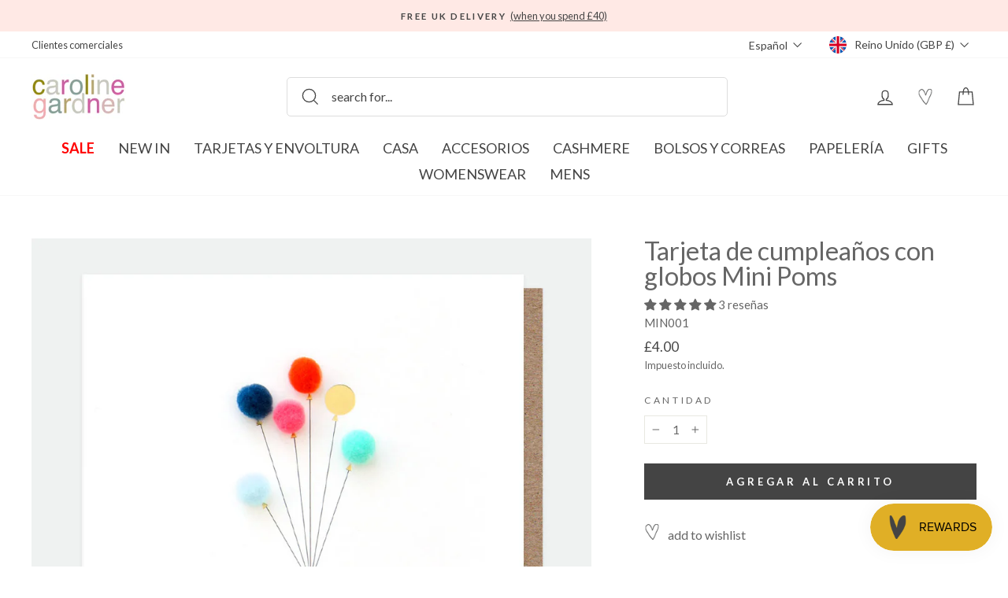

--- FILE ---
content_type: text/html; charset=utf-8
request_url: https://carolinegardner.com/es/collections/birthday-cards-for-him-uk/products/mini-poms-balloons-birthday-card-min001
body_size: 97610
content:
<!doctype html>
<html class="no-js" lang="es" dir="ltr">
  <link href="//carolinegardner.com/cdn/shop/t/349/assets/base.css?v=24856197257382954621767695869" rel="stylesheet" type="text/css" media="all" />
<head>
  <script src="//carolinegardner.com/cdn/shop/files/pandectes-rules.js?v=4825484084172897779"></script>

	<script id="pandectes-rules">   /* PANDECTES-GDPR: DO NOT MODIFY AUTO GENERATED CODE OF THIS SCRIPT */      window.PandectesSettings = {"store":{"id":34867708043,"plan":"plus","theme":"After Winter Warmers Promo","primaryLocale":"en","adminMode":false,"headless":false,"storefrontRootDomain":"","checkoutRootDomain":"","storefrontAccessToken":""},"tsPublished":1740789362,"declaration":{"showPurpose":false,"showProvider":false,"declIntroText":"We use cookies to optimize website functionality, analyze the performance, and provide personalized experience to you. Some cookies are essential to make the website operate and function correctly. Those cookies cannot be disabled. In this window you can manage your preference of cookies.","showDateGenerated":true},"language":{"unpublished":[],"languageMode":"Single","fallbackLanguage":"en","languageDetection":"browser","languagesSupported":[]},"texts":{"managed":{"headerText":{"en":"We use cookies"},"consentText":{"en":"This website uses cookies to ensure you get the best experience. By continuing to use our website, you're agreeing to our use of cookies."},"linkText":{"en":"Learn more"},"imprintText":{"en":"Imprint"},"allowButtonText":{"en":"Accept"},"denyButtonText":{"en":"Decline"},"dismissButtonText":{"en":"Ok"},"leaveSiteButtonText":{"en":"Leave this site"},"preferencesButtonText":{"en":"Preferences"},"cookiePolicyText":{"en":"Cookie policy"},"preferencesPopupTitleText":{"en":"Manage consent preferences"},"preferencesPopupIntroText":{"en":"We use cookies to optimize website functionality, analyze the performance, and provide personalized experience to you. Some cookies are essential to make the website operate and function correctly. Those cookies cannot be disabled. In this window you can manage your preference of cookies."},"preferencesPopupSaveButtonText":{"en":"Save preferences"},"preferencesPopupCloseButtonText":{"en":"Close"},"preferencesPopupAcceptAllButtonText":{"en":"Accept all"},"preferencesPopupRejectAllButtonText":{"en":"Reject all"},"cookiesDetailsText":{"en":"Cookies details"},"preferencesPopupAlwaysAllowedText":{"en":"Always allowed"},"accessSectionParagraphText":{"en":"You have the right to request access to your data at any time."},"accessSectionTitleText":{"en":"Data portability"},"accessSectionAccountInfoActionText":{"en":"Personal data"},"accessSectionDownloadReportActionText":{"en":"Request export"},"accessSectionGDPRRequestsActionText":{"en":"Data subject requests"},"accessSectionOrdersRecordsActionText":{"en":"Orders"},"rectificationSectionParagraphText":{"en":"You have the right to request your data to be updated whenever you think it is appropriate."},"rectificationSectionTitleText":{"en":"Data Rectification"},"rectificationCommentPlaceholder":{"en":"Describe what you want to be updated"},"rectificationCommentValidationError":{"en":"Comment is required"},"rectificationSectionEditAccountActionText":{"en":"Request an update"},"erasureSectionTitleText":{"en":"Right to be forgotten"},"erasureSectionParagraphText":{"en":"You have the right to ask all your data to be erased. After that, you will no longer be able to access your account."},"erasureSectionRequestDeletionActionText":{"en":"Request personal data deletion"},"consentDate":{"en":"Consent date"},"consentId":{"en":"Consent ID"},"consentSectionChangeConsentActionText":{"en":"Change consent preference"},"consentSectionConsentedText":{"en":"You consented to the cookies policy of this website on"},"consentSectionNoConsentText":{"en":"You have not consented to the cookies policy of this website."},"consentSectionTitleText":{"en":"Your cookie consent"},"consentStatus":{"en":"Consent preference"},"confirmationFailureMessage":{"en":"Your request was not verified. Please try again and if problem persists, contact store owner for assistance"},"confirmationFailureTitle":{"en":"A problem occurred"},"confirmationSuccessMessage":{"en":"We will soon get back to you as to your request."},"confirmationSuccessTitle":{"en":"Your request is verified"},"guestsSupportEmailFailureMessage":{"en":"Your request was not submitted. Please try again and if problem persists, contact store owner for assistance."},"guestsSupportEmailFailureTitle":{"en":"A problem occurred"},"guestsSupportEmailPlaceholder":{"en":"E-mail address"},"guestsSupportEmailSuccessMessage":{"en":"If you are registered as a customer of this store, you will soon receive an email with instructions on how to proceed."},"guestsSupportEmailSuccessTitle":{"en":"Thank you for your request"},"guestsSupportEmailValidationError":{"en":"Email is not valid"},"guestsSupportInfoText":{"en":"Please login with your customer account to further proceed."},"submitButton":{"en":"Submit"},"submittingButton":{"en":"Submitting..."},"cancelButton":{"en":"Cancel"},"declIntroText":{"en":"We use cookies to optimize website functionality, analyze the performance, and provide personalized experience to you. Some cookies are essential to make the website operate and function correctly. Those cookies cannot be disabled. In this window you can manage your preference of cookies."},"declName":{"en":"Name"},"declPurpose":{"en":"Purpose"},"declType":{"en":"Type"},"declRetention":{"en":"Retention"},"declProvider":{"en":"Provider"},"declFirstParty":{"en":"First-party"},"declThirdParty":{"en":"Third-party"},"declSeconds":{"en":"seconds"},"declMinutes":{"en":"minutes"},"declHours":{"en":"hours"},"declDays":{"en":"days"},"declMonths":{"en":"months"},"declYears":{"en":"years"},"declSession":{"en":"Session"},"declDomain":{"en":"Domain"},"declPath":{"en":"Path"}},"categories":{"strictlyNecessaryCookiesTitleText":{"en":"Strictly necessary cookies"},"strictlyNecessaryCookiesDescriptionText":{"en":"These cookies are essential in order to enable you to move around the website and use its features, such as accessing secure areas of the website. The website cannot function properly without these cookies."},"functionalityCookiesTitleText":{"en":"Functional cookies"},"functionalityCookiesDescriptionText":{"en":"These cookies enable the site to provide enhanced functionality and personalisation. They may be set by us or by third party providers whose services we have added to our pages. If you do not allow these cookies then some or all of these services may not function properly."},"performanceCookiesTitleText":{"en":"Performance cookies"},"performanceCookiesDescriptionText":{"en":"These cookies enable us to monitor and improve the performance of our website. For example, they allow us to count visits, identify traffic sources and see which parts of the site are most popular."},"targetingCookiesTitleText":{"en":"Targeting cookies"},"targetingCookiesDescriptionText":{"en":"These cookies may be set through our site by our advertising partners. They may be used by those companies to build a profile of your interests and show you relevant adverts on other sites.    They do not store directly personal information, but are based on uniquely identifying your browser and internet device. If you do not allow these cookies, you will experience less targeted advertising."},"unclassifiedCookiesTitleText":{"en":"Unclassified cookies"},"unclassifiedCookiesDescriptionText":{"en":"Unclassified cookies are cookies that we are in the process of classifying, together with the providers of individual cookies."}},"auto":{}},"library":{"previewMode":false,"fadeInTimeout":0,"defaultBlocked":7,"showLink":true,"showImprintLink":false,"showGoogleLink":false,"enabled":true,"cookie":{"expiryDays":365,"secure":true,"domain":""},"dismissOnScroll":false,"dismissOnWindowClick":false,"dismissOnTimeout":false,"palette":{"popup":{"background":"#FFE9E5","backgroundForCalculations":{"a":1,"b":229,"g":233,"r":255},"text":"#000000"},"button":{"background":"#000000","backgroundForCalculations":{"a":1,"b":0,"g":0,"r":0},"text":"#FFFFFF","textForCalculation":{"a":1,"b":255,"g":255,"r":255},"border":"transparent"}},"content":{"href":"https://c-gardner.myshopify.com/policies/privacy-policy","imprintHref":"/","close":"&#10005;","target":"","logo":"<img class=\"cc-banner-logo\" style=\"max-height: 40px;\" src=\"https://cdn.shopify.com/s/files/1/0348/6770/8043/t/260/assets/pandectes-logo.png?v=1740573677\" alt=\"logo\" />"},"window":"<div role=\"dialog\" aria-live=\"polite\" aria-label=\"cookieconsent\" aria-describedby=\"cookieconsent:desc\" id=\"pandectes-banner\" class=\"cc-window-wrapper cc-overlay-wrapper\"><div class=\"pd-cookie-banner-window cc-window {{classes}}\"><!--googleoff: all-->{{children}}<!--googleon: all--></div></div>","compliance":{"custom":"<div class=\"cc-compliance cc-highlight\">{{preferences}}{{allow}}</div>"},"type":"custom","layouts":{"basic":"{{logo}}{{messagelink}}{{compliance}}"},"position":"overlay","theme":"block","revokable":true,"animateRevokable":false,"revokableReset":false,"revokableLogoUrl":"https://cdn.shopify.com/s/files/1/0348/6770/8043/t/260/assets/pandectes-reopen-logo.png?v=1740573677","revokablePlacement":"bottom-left","revokableMarginHorizontal":15,"revokableMarginVertical":15,"static":false,"autoAttach":true,"hasTransition":true,"blacklistPage":[""],"elements":{"close":"<button aria-label=\"dismiss cookie message\" type=\"button\" tabindex=\"0\" class=\"cc-close\">{{close}}</button>","dismiss":"<button aria-label=\"dismiss cookie message\" type=\"button\" tabindex=\"0\" class=\"cc-btn cc-btn-decision cc-dismiss\">{{dismiss}}</button>","allow":"<button aria-label=\"allow cookies\" type=\"button\" tabindex=\"0\" class=\"cc-btn cc-btn-decision cc-allow\">{{allow}}</button>","deny":"<button aria-label=\"deny cookies\" type=\"button\" tabindex=\"0\" class=\"cc-btn cc-btn-decision cc-deny\">{{deny}}</button>","preferences":"<button aria-label=\"settings cookies\" tabindex=\"0\" type=\"button\" class=\"cc-btn cc-settings\" onclick=\"Pandectes.fn.openPreferences()\">{{preferences}}</button>"}},"geolocation":{"brOnly":false,"caOnly":false,"chOnly":false,"euOnly":false,"jpOnly":false,"thOnly":false,"zaOnly":false,"canadaOnly":false,"globalVisibility":true},"dsr":{"guestsSupport":false,"accessSectionDownloadReportAuto":false},"banner":{"resetTs":1712839042,"extraCss":"        .cc-banner-logo {max-width: 24em!important;}    @media(min-width: 768px) {.cc-window.cc-floating{max-width: 24em!important;width: 24em!important;}}    .cc-message, .pd-cookie-banner-window .cc-header, .cc-logo {text-align: left}    .cc-window-wrapper{z-index: 2147483647;-webkit-transition: opacity 1s ease;  transition: opacity 1s ease;}    .cc-window{z-index: 2147483647;font-family: lato;}    .pd-cookie-banner-window .cc-header{font-family: lato;}    .pd-cp-ui{font-family: lato; background-color: #FFE9E5;color:#000000;}    button.pd-cp-btn, a.pd-cp-btn{background-color:#000000;color:#FFFFFF!important;}    input + .pd-cp-preferences-slider{background-color: rgba(0, 0, 0, 0.3)}    .pd-cp-scrolling-section::-webkit-scrollbar{background-color: rgba(0, 0, 0, 0.3)}    input:checked + .pd-cp-preferences-slider{background-color: rgba(0, 0, 0, 1)}    .pd-cp-scrolling-section::-webkit-scrollbar-thumb {background-color: rgba(0, 0, 0, 1)}    .pd-cp-ui-close{color:#000000;}    .pd-cp-preferences-slider:before{background-color: #FFE9E5}    .pd-cp-title:before {border-color: #000000!important}    .pd-cp-preferences-slider{background-color:#000000}    .pd-cp-toggle{color:#000000!important}    @media(max-width:699px) {.pd-cp-ui-close-top svg {fill: #000000}}    .pd-cp-toggle:hover,.pd-cp-toggle:visited,.pd-cp-toggle:active{color:#000000!important}    .pd-cookie-banner-window {box-shadow: 0 0 18px rgb(0 0 0 / 20%);}  ","customJavascript":{},"showPoweredBy":false,"logoHeight":40,"revokableTrigger":false,"hybridStrict":false,"cookiesBlockedByDefault":"7","isActive":true,"implicitSavePreferences":true,"cookieIcon":false,"blockBots":false,"showCookiesDetails":true,"hasTransition":true,"blockingPage":false,"showOnlyLandingPage":false,"leaveSiteUrl":"https://www.google.com","linkRespectStoreLang":false},"cookies":{"0":[{"name":"secure_customer_sig","type":"http","domain":"carolinegardner.com","path":"/","provider":"Shopify","firstParty":true,"retention":"1 year(s)","expires":1,"unit":"declYears","purpose":{"en":"Used in connection with customer login."}},{"name":"localization","type":"http","domain":"carolinegardner.com","path":"/","provider":"Shopify","firstParty":true,"retention":"1 year(s)","expires":1,"unit":"declYears","purpose":{"en":"Shopify store localization"}},{"name":"cart_currency","type":"http","domain":"carolinegardner.com","path":"/","provider":"Shopify","firstParty":true,"retention":"2 ","expires":2,"unit":"declSession","purpose":{"en":"The cookie is necessary for the secure checkout and payment function on the website. This function is provided by shopify.com."}},{"name":"_cmp_a","type":"http","domain":".carolinegardner.com","path":"/","provider":"Shopify","firstParty":true,"retention":"1 day(s)","expires":1,"unit":"declDays","purpose":{"en":"Used for managing customer privacy settings."}},{"name":"keep_alive","type":"http","domain":"carolinegardner.com","path":"/","provider":"Shopify","firstParty":true,"retention":"30 minute(s)","expires":30,"unit":"declMinutes","purpose":{"en":"Used in connection with buyer localization."}},{"name":"shopify_pay_redirect","type":"http","domain":"carolinegardner.com","path":"/","provider":"Shopify","firstParty":true,"retention":"1 hour(s)","expires":1,"unit":"declHours","purpose":{"en":"The cookie is necessary for the secure checkout and payment function on the website. This function is provided by shopify.com."}},{"name":"_tracking_consent","type":"http","domain":".carolinegardner.com","path":"/","provider":"Shopify","firstParty":true,"retention":"1 year(s)","expires":1,"unit":"declYears","purpose":{"en":"Tracking preferences."}},{"name":"_secure_session_id","type":"http","domain":"carolinegardner.com","path":"/","provider":"Shopify","firstParty":true,"retention":"1 month(s)","expires":1,"unit":"declMonths","purpose":{"en":"Used in connection with navigation through a storefront."}}],"1":[{"name":"_pinterest_ct_ua","type":"http","domain":".ct.pinterest.com","path":"/","provider":"Pinterest","firstParty":false,"retention":"1 year(s)","expires":1,"unit":"declYears","purpose":{"en":"Used to group actions across pages."}},{"name":"fsb_previous_pathname","type":"http","domain":"carolinegardner.com","path":"/","provider":"Hextom","firstParty":true,"retention":"Session","expires":-55,"unit":"declYears","purpose":{"en":"Used by Hextom apps"}},{"name":"locale_bar_accepted","type":"http","domain":"carolinegardner.com","path":"/","provider":"GrizzlyAppsSRL","firstParty":true,"retention":"Session","expires":-55,"unit":"declYears","purpose":{"en":"This cookie is provided by the app (BEST Currency Converter) and is used to secure the currency chosen by the customer."}},{"name":"wpm-domain-test","type":"http","domain":"com","path":"/","provider":"Shopify","firstParty":false,"retention":"Session","expires":1,"unit":"declSeconds","purpose":{"en":"Used to test the storage of parameters about products added to the cart or payment currency"}},{"name":"wpm-domain-test","type":"http","domain":"carolinegardner.com","path":"/","provider":"Shopify","firstParty":true,"retention":"Session","expires":1,"unit":"declSeconds","purpose":{"en":"Used to test the storage of parameters about products added to the cart or payment currency"}},{"name":"_hjSession_3408740","type":"http","domain":".carolinegardner.com","path":"/","provider":"Hotjar","firstParty":true,"retention":"30 minute(s)","expires":30,"unit":"declMinutes","purpose":{"en":""}},{"name":"_hjSessionUser_3408740","type":"http","domain":".carolinegardner.com","path":"/","provider":"Hotjar","firstParty":true,"retention":"1 year(s)","expires":1,"unit":"declYears","purpose":{"en":""}},{"name":"fsb_total_price_318796","type":"http","domain":"carolinegardner.com","path":"/","provider":"Hextom","firstParty":true,"retention":"Session","expires":-55,"unit":"declYears","purpose":{"en":""}}],"2":[{"name":"_shopify_y","type":"http","domain":".carolinegardner.com","path":"/","provider":"Shopify","firstParty":true,"retention":"1 year(s)","expires":1,"unit":"declYears","purpose":{"en":"Shopify analytics."}},{"name":"_landing_page","type":"http","domain":".carolinegardner.com","path":"/","provider":"Shopify","firstParty":true,"retention":"2 ","expires":2,"unit":"declSession","purpose":{"en":"Tracks landing pages."}},{"name":"_gid","type":"http","domain":".carolinegardner.com","path":"/","provider":"Google","firstParty":true,"retention":"1 day(s)","expires":1,"unit":"declDays","purpose":{"en":"Cookie is placed by Google Analytics to count and track pageviews."}},{"name":"_gat","type":"http","domain":".carolinegardner.com","path":"/","provider":"Google","firstParty":true,"retention":"1 minute(s)","expires":1,"unit":"declMinutes","purpose":{"en":"Cookie is placed by Google Analytics to filter requests from bots."}},{"name":"_shopify_s","type":"http","domain":".carolinegardner.com","path":"/","provider":"Shopify","firstParty":true,"retention":"30 minute(s)","expires":30,"unit":"declMinutes","purpose":{"en":"Shopify analytics."}},{"name":"_shopify_sa_t","type":"http","domain":".carolinegardner.com","path":"/","provider":"Shopify","firstParty":true,"retention":"30 minute(s)","expires":30,"unit":"declMinutes","purpose":{"en":"Shopify analytics relating to marketing & referrals."}},{"name":"_orig_referrer","type":"http","domain":".carolinegardner.com","path":"/","provider":"Shopify","firstParty":true,"retention":"2 ","expires":2,"unit":"declSession","purpose":{"en":"Tracks landing pages."}},{"name":"_ga","type":"http","domain":".carolinegardner.com","path":"/","provider":"Google","firstParty":true,"retention":"1 year(s)","expires":1,"unit":"declYears","purpose":{"en":"Cookie is set by Google Analytics with unknown functionality"}},{"name":"_shopify_sa_p","type":"http","domain":".carolinegardner.com","path":"/","provider":"Shopify","firstParty":true,"retention":"30 minute(s)","expires":30,"unit":"declMinutes","purpose":{"en":"Shopify analytics relating to marketing & referrals."}},{"name":"__cf_bm","type":"http","domain":".conversionbear.com","path":"/","provider":"CloudFlare","firstParty":false,"retention":"30 minute(s)","expires":30,"unit":"declMinutes","purpose":{"en":"Used to manage incoming traffic that matches criteria associated with bots."}},{"name":"__cf_bm","type":"http","domain":".forms.soundestlink.com","path":"/","provider":"CloudFlare","firstParty":false,"retention":"30 minute(s)","expires":30,"unit":"declMinutes","purpose":{"en":"Used to manage incoming traffic that matches criteria associated with bots."}},{"name":"_shopify_s","type":"http","domain":"com","path":"/","provider":"Shopify","firstParty":false,"retention":"Session","expires":1,"unit":"declSeconds","purpose":{"en":"Shopify analytics."}},{"name":"_ga_BY2TYZNFBV","type":"http","domain":".carolinegardner.com","path":"/","provider":"Google","firstParty":true,"retention":"1 year(s)","expires":1,"unit":"declYears","purpose":{"en":""}},{"name":"_ga_L9BPGZVMBE","type":"http","domain":".carolinegardner.com","path":"/","provider":"Google","firstParty":true,"retention":"1 year(s)","expires":1,"unit":"declYears","purpose":{"en":""}}],"4":[{"name":"_ttp","type":"http","domain":".tiktok.com","path":"/","provider":"TikTok","firstParty":false,"retention":"1 year(s)","expires":1,"unit":"declYears","purpose":{"en":"To measure and improve the performance of your advertising campaigns and to personalize the user's experience (including ads) on TikTok."}},{"name":"_tt_enable_cookie","type":"http","domain":".carolinegardner.com","path":"/","provider":"TikTok","firstParty":true,"retention":"1 year(s)","expires":1,"unit":"declYears","purpose":{"en":"Used to identify a visitor."}},{"name":"_ttp","type":"http","domain":".carolinegardner.com","path":"/","provider":"TikTok","firstParty":true,"retention":"1 year(s)","expires":1,"unit":"declYears","purpose":{"en":"To measure and improve the performance of your advertising campaigns and to personalize the user's experience (including ads) on TikTok."}},{"name":"_pin_unauth","type":"http","domain":"carolinegardner.com","path":"/","provider":"Pinterest","firstParty":true,"retention":"1 year(s)","expires":1,"unit":"declYears","purpose":{"en":"Used to group actions for users who cannot be identified by Pinterest."}},{"name":"_fbp","type":"http","domain":".carolinegardner.com","path":"/","provider":"Facebook","firstParty":true,"retention":"3 month(s)","expires":3,"unit":"declMonths","purpose":{"en":"Cookie is placed by Facebook to track visits across websites."}},{"name":"soundestID","type":"http","domain":".carolinegardner.com","path":"/","provider":"Omnisend","firstParty":true,"retention":"Session","expires":-55,"unit":"declYears","purpose":{"en":"Used to identify an anonymous contact."}},{"name":"omnisendSessionID","type":"http","domain":".carolinegardner.com","path":"/","provider":"Omnisend","firstParty":true,"retention":"30 minute(s)","expires":30,"unit":"declMinutes","purpose":{"en":"Used to identify a session of an anonymous contact or a contact."}}],"8":[{"name":"ar_debug","type":"http","domain":".pinterest.com","path":"/","provider":"Unknown","firstParty":false,"retention":"1 year(s)","expires":1,"unit":"declYears","purpose":{"en":""}},{"name":"318796fsb_excluded_products","type":"http","domain":"carolinegardner.com","path":"/","provider":"Unknown","firstParty":true,"retention":"Session","expires":-55,"unit":"declYears","purpose":{"en":""}},{"name":"318796fsb_incurred_fee_products","type":"http","domain":"carolinegardner.com","path":"/","provider":"Unknown","firstParty":true,"retention":"Session","expires":-55,"unit":"declYears","purpose":{"en":""}},{"name":"wishlist_id","type":"http","domain":"carolinegardner.com","path":"/","provider":"Unknown","firstParty":true,"retention":"1 year(s)","expires":1,"unit":"declYears","purpose":{"en":""}},{"name":"318796fsb_target_products_type","type":"http","domain":"carolinegardner.com","path":"/","provider":"Unknown","firstParty":true,"retention":"Session","expires":-55,"unit":"declYears","purpose":{"en":""}},{"name":"smc_uid","type":"http","domain":".carolinegardner.com","path":"/","provider":"Unknown","firstParty":true,"retention":"1 year(s)","expires":1,"unit":"declYears","purpose":{"en":""}},{"name":"smc_tag","type":"http","domain":".carolinegardner.com","path":"/","provider":"Unknown","firstParty":true,"retention":"1 year(s)","expires":1,"unit":"declYears","purpose":{"en":""}},{"name":"smc_session_id","type":"http","domain":".carolinegardner.com","path":"/","provider":"Unknown","firstParty":true,"retention":"Session","expires":-55,"unit":"declYears","purpose":{"en":""}},{"name":"smc_tpv","type":"http","domain":".carolinegardner.com","path":"/","provider":"Unknown","firstParty":true,"retention":"1 year(s)","expires":1,"unit":"declYears","purpose":{"en":""}},{"name":"smc_spv","type":"http","domain":".carolinegardner.com","path":"/","provider":"Unknown","firstParty":true,"retention":"Session","expires":-55,"unit":"declYears","purpose":{"en":""}},{"name":"smc_sesn","type":"http","domain":".carolinegardner.com","path":"/","provider":"Unknown","firstParty":true,"retention":"1 year(s)","expires":1,"unit":"declYears","purpose":{"en":""}},{"name":"bookmarkeditems","type":"http","domain":"carolinegardner.com","path":"/","provider":"Unknown","firstParty":true,"retention":"1 year(s)","expires":1,"unit":"declYears","purpose":{"en":""}},{"name":"wishlist_customer_id","type":"http","domain":"carolinegardner.com","path":"/","provider":"Unknown","firstParty":true,"retention":"1 year(s)","expires":1,"unit":"declYears","purpose":{"en":""}},{"name":"smc_v4_124380","type":"http","domain":".carolinegardner.com","path":"/","provider":"Unknown","firstParty":true,"retention":"1 year(s)","expires":1,"unit":"declYears","purpose":{"en":""}},{"name":"smct_session","type":"http","domain":".carolinegardner.com","path":"/","provider":"Unknown","firstParty":true,"retention":"Session","expires":-55,"unit":"declYears","purpose":{"en":""}},{"name":"smc-tlc-checker","type":"http","domain":"carolinegardner.com","path":"/","provider":"Unknown","firstParty":true,"retention":"Session","expires":1,"unit":"declSeconds","purpose":{"en":""}},{"name":"smc_not","type":"http","domain":".carolinegardner.com","path":"/","provider":"Unknown","firstParty":true,"retention":"1 year(s)","expires":1,"unit":"declYears","purpose":{"en":""}},{"name":"smct_last_ov","type":"http","domain":".carolinegardner.com","path":"/","provider":"Unknown","firstParty":true,"retention":"1 month(s)","expires":1,"unit":"declMonths","purpose":{"en":""}},{"name":"page-views","type":"http","domain":".carolinegardner.com","path":"/","provider":"Unknown","firstParty":true,"retention":"Session","expires":-55,"unit":"declYears","purpose":{"en":""}},{"name":"request_method","type":"http","domain":"api.judge.me","path":"/","provider":"Unknown","firstParty":false,"retention":"Session","expires":-55,"unit":"declYears","purpose":{"en":""}},{"name":"omnisendShopifyCart","type":"http","domain":".carolinegardner.com","path":"/","provider":"Unknown","firstParty":true,"retention":"Session","expires":-55,"unit":"declYears","purpose":{"en":""}}]},"blocker":{"isActive":false,"googleConsentMode":{"id":"","analyticsId":"G-BY2TYZNFBV","adwordsId":"AW-1057160942","isActive":true,"adStorageCategory":4,"analyticsStorageCategory":2,"personalizationStorageCategory":1,"functionalityStorageCategory":1,"customEvent":false,"securityStorageCategory":0,"redactData":false,"urlPassthrough":false,"dataLayerProperty":"dataLayer","waitForUpdate":0,"useNativeChannel":false},"facebookPixel":{"id":"","isActive":false,"ldu":false},"microsoft":{},"rakuten":{"isActive":false,"cmp":false,"ccpa":false},"klaviyoIsActive":false,"gpcIsActive":false,"defaultBlocked":7,"patterns":{"whiteList":[],"blackList":{"1":[],"2":[],"4":[],"8":[]},"iframesWhiteList":[],"iframesBlackList":{"1":[],"2":[],"4":[],"8":[]},"beaconsWhiteList":[],"beaconsBlackList":{"1":[],"2":[],"4":[],"8":[]}}}}      !function(){"use strict";window.PandectesRules=window.PandectesRules||{},window.PandectesRules.manualBlacklist={1:[],2:[],4:[]},window.PandectesRules.blacklistedIFrames={1:[],2:[],4:[]},window.PandectesRules.blacklistedCss={1:[],2:[],4:[]},window.PandectesRules.blacklistedBeacons={1:[],2:[],4:[]};var e="javascript/blocked";function t(e){return new RegExp(e.replace(/[/\\.+?$()]/g,"\\$&").replace("*","(.*)"))}var n=function(e){var t=arguments.length>1&&void 0!==arguments[1]?arguments[1]:"log";new URLSearchParams(window.location.search).get("log")&&console[t]("PandectesRules: ".concat(e))};function a(e){var t=document.createElement("script");t.async=!0,t.src=e,document.head.appendChild(t)}function r(e,t){var n=Object.keys(e);if(Object.getOwnPropertySymbols){var a=Object.getOwnPropertySymbols(e);t&&(a=a.filter((function(t){return Object.getOwnPropertyDescriptor(e,t).enumerable}))),n.push.apply(n,a)}return n}function o(e){for(var t=1;t<arguments.length;t++){var n=null!=arguments[t]?arguments[t]:{};t%2?r(Object(n),!0).forEach((function(t){s(e,t,n[t])})):Object.getOwnPropertyDescriptors?Object.defineProperties(e,Object.getOwnPropertyDescriptors(n)):r(Object(n)).forEach((function(t){Object.defineProperty(e,t,Object.getOwnPropertyDescriptor(n,t))}))}return e}function i(e){var t=function(e,t){if("object"!=typeof e||!e)return e;var n=e[Symbol.toPrimitive];if(void 0!==n){var a=n.call(e,t||"default");if("object"!=typeof a)return a;throw new TypeError("@@toPrimitive must return a primitive value.")}return("string"===t?String:Number)(e)}(e,"string");return"symbol"==typeof t?t:t+""}function s(e,t,n){return(t=i(t))in e?Object.defineProperty(e,t,{value:n,enumerable:!0,configurable:!0,writable:!0}):e[t]=n,e}function c(e,t){return function(e){if(Array.isArray(e))return e}(e)||function(e,t){var n=null==e?null:"undefined"!=typeof Symbol&&e[Symbol.iterator]||e["@@iterator"];if(null!=n){var a,r,o,i,s=[],c=!0,l=!1;try{if(o=(n=n.call(e)).next,0===t){if(Object(n)!==n)return;c=!1}else for(;!(c=(a=o.call(n)).done)&&(s.push(a.value),s.length!==t);c=!0);}catch(e){l=!0,r=e}finally{try{if(!c&&null!=n.return&&(i=n.return(),Object(i)!==i))return}finally{if(l)throw r}}return s}}(e,t)||d(e,t)||function(){throw new TypeError("Invalid attempt to destructure non-iterable instance.\nIn order to be iterable, non-array objects must have a [Symbol.iterator]() method.")}()}function l(e){return function(e){if(Array.isArray(e))return u(e)}(e)||function(e){if("undefined"!=typeof Symbol&&null!=e[Symbol.iterator]||null!=e["@@iterator"])return Array.from(e)}(e)||d(e)||function(){throw new TypeError("Invalid attempt to spread non-iterable instance.\nIn order to be iterable, non-array objects must have a [Symbol.iterator]() method.")}()}function d(e,t){if(e){if("string"==typeof e)return u(e,t);var n=Object.prototype.toString.call(e).slice(8,-1);return"Object"===n&&e.constructor&&(n=e.constructor.name),"Map"===n||"Set"===n?Array.from(e):"Arguments"===n||/^(?:Ui|I)nt(?:8|16|32)(?:Clamped)?Array$/.test(n)?u(e,t):void 0}}function u(e,t){(null==t||t>e.length)&&(t=e.length);for(var n=0,a=new Array(t);n<t;n++)a[n]=e[n];return a}var f=window.PandectesRulesSettings||window.PandectesSettings,g=!(void 0===window.dataLayer||!Array.isArray(window.dataLayer)||!window.dataLayer.some((function(e){return"pandectes_full_scan"===e.event}))),p=function(){var e,t=arguments.length>0&&void 0!==arguments[0]?arguments[0]:"_pandectes_gdpr",n=("; "+document.cookie).split("; "+t+"=");if(n.length<2)e={};else{var a=n.pop().split(";");e=window.atob(a.shift())}var r=function(e){try{return JSON.parse(e)}catch(e){return!1}}(e);return!1!==r?r:e}(),h=f.banner.isActive,y=f.blocker,w=y.defaultBlocked,v=y.patterns,m=p&&null!==p.preferences&&void 0!==p.preferences?p.preferences:null,b=g?0:h?null===m?w:m:0,k={1:!(1&b),2:!(2&b),4:!(4&b)},_=v.blackList,S=v.whiteList,L=v.iframesBlackList,C=v.iframesWhiteList,A=v.beaconsBlackList,P=v.beaconsWhiteList,O={blackList:[],whiteList:[],iframesBlackList:{1:[],2:[],4:[],8:[]},iframesWhiteList:[],beaconsBlackList:{1:[],2:[],4:[],8:[]},beaconsWhiteList:[]};[1,2,4].map((function(e){var n;k[e]||((n=O.blackList).push.apply(n,l(_[e].length?_[e].map(t):[])),O.iframesBlackList[e]=L[e].length?L[e].map(t):[],O.beaconsBlackList[e]=A[e].length?A[e].map(t):[])})),O.whiteList=S.length?S.map(t):[],O.iframesWhiteList=C.length?C.map(t):[],O.beaconsWhiteList=P.length?P.map(t):[];var E={scripts:[],iframes:{1:[],2:[],4:[]},beacons:{1:[],2:[],4:[]},css:{1:[],2:[],4:[]}},I=function(t,n){return t&&(!n||n!==e)&&(!O.blackList||O.blackList.some((function(e){return e.test(t)})))&&(!O.whiteList||O.whiteList.every((function(e){return!e.test(t)})))},B=function(e,t){var n=O.iframesBlackList[t],a=O.iframesWhiteList;return e&&(!n||n.some((function(t){return t.test(e)})))&&(!a||a.every((function(t){return!t.test(e)})))},j=function(e,t){var n=O.beaconsBlackList[t],a=O.beaconsWhiteList;return e&&(!n||n.some((function(t){return t.test(e)})))&&(!a||a.every((function(t){return!t.test(e)})))},T=new MutationObserver((function(e){for(var t=0;t<e.length;t++)for(var n=e[t].addedNodes,a=0;a<n.length;a++){var r=n[a],o=r.dataset&&r.dataset.cookiecategory;if(1===r.nodeType&&"LINK"===r.tagName){var i=r.dataset&&r.dataset.href;if(i&&o)switch(o){case"functionality":case"C0001":E.css[1].push(i);break;case"performance":case"C0002":E.css[2].push(i);break;case"targeting":case"C0003":E.css[4].push(i)}}}})),R=new MutationObserver((function(t){for(var a=0;a<t.length;a++)for(var r=t[a].addedNodes,o=function(){var t=r[i],a=t.src||t.dataset&&t.dataset.src,o=t.dataset&&t.dataset.cookiecategory;if(1===t.nodeType&&"IFRAME"===t.tagName){if(a){var s=!1;B(a,1)||"functionality"===o||"C0001"===o?(s=!0,E.iframes[1].push(a)):B(a,2)||"performance"===o||"C0002"===o?(s=!0,E.iframes[2].push(a)):(B(a,4)||"targeting"===o||"C0003"===o)&&(s=!0,E.iframes[4].push(a)),s&&(t.removeAttribute("src"),t.setAttribute("data-src",a))}}else if(1===t.nodeType&&"IMG"===t.tagName){if(a){var c=!1;j(a,1)?(c=!0,E.beacons[1].push(a)):j(a,2)?(c=!0,E.beacons[2].push(a)):j(a,4)&&(c=!0,E.beacons[4].push(a)),c&&(t.removeAttribute("src"),t.setAttribute("data-src",a))}}else if(1===t.nodeType&&"SCRIPT"===t.tagName){var l=t.type,d=!1;if(I(a,l)?(n("rule blocked: ".concat(a)),d=!0):a&&o?n("manually blocked @ ".concat(o,": ").concat(a)):o&&n("manually blocked @ ".concat(o,": inline code")),d){E.scripts.push([t,l]),t.type=e;t.addEventListener("beforescriptexecute",(function n(a){t.getAttribute("type")===e&&a.preventDefault(),t.removeEventListener("beforescriptexecute",n)})),t.parentElement&&t.parentElement.removeChild(t)}}},i=0;i<r.length;i++)o()})),D=document.createElement,N={src:Object.getOwnPropertyDescriptor(HTMLScriptElement.prototype,"src"),type:Object.getOwnPropertyDescriptor(HTMLScriptElement.prototype,"type")};window.PandectesRules.unblockCss=function(e){var t=E.css[e]||[];t.length&&n("Unblocking CSS for ".concat(e)),t.forEach((function(e){var t=document.querySelector('link[data-href^="'.concat(e,'"]'));t.removeAttribute("data-href"),t.href=e})),E.css[e]=[]},window.PandectesRules.unblockIFrames=function(e){var t=E.iframes[e]||[];t.length&&n("Unblocking IFrames for ".concat(e)),O.iframesBlackList[e]=[],t.forEach((function(e){var t=document.querySelector('iframe[data-src^="'.concat(e,'"]'));t.removeAttribute("data-src"),t.src=e})),E.iframes[e]=[]},window.PandectesRules.unblockBeacons=function(e){var t=E.beacons[e]||[];t.length&&n("Unblocking Beacons for ".concat(e)),O.beaconsBlackList[e]=[],t.forEach((function(e){var t=document.querySelector('img[data-src^="'.concat(e,'"]'));t.removeAttribute("data-src"),t.src=e})),E.beacons[e]=[]},window.PandectesRules.unblockInlineScripts=function(e){var t=1===e?"functionality":2===e?"performance":"targeting",a=document.querySelectorAll('script[type="javascript/blocked"][data-cookiecategory="'.concat(t,'"]'));n("unblockInlineScripts: ".concat(a.length," in ").concat(t)),a.forEach((function(e){var t=document.createElement("script");t.type="text/javascript",e.hasAttribute("src")?t.src=e.getAttribute("src"):t.textContent=e.textContent,document.head.appendChild(t),e.parentNode.removeChild(e)}))},window.PandectesRules.unblockInlineCss=function(e){var t=1===e?"functionality":2===e?"performance":"targeting",a=document.querySelectorAll('link[data-cookiecategory="'.concat(t,'"]'));n("unblockInlineCss: ".concat(a.length," in ").concat(t)),a.forEach((function(e){e.href=e.getAttribute("data-href")}))},window.PandectesRules.unblock=function(e){e.length<1?(O.blackList=[],O.whiteList=[],O.iframesBlackList=[],O.iframesWhiteList=[]):(O.blackList&&(O.blackList=O.blackList.filter((function(t){return e.every((function(e){return"string"==typeof e?!t.test(e):e instanceof RegExp?t.toString()!==e.toString():void 0}))}))),O.whiteList&&(O.whiteList=[].concat(l(O.whiteList),l(e.map((function(e){if("string"==typeof e){var n=".*"+t(e)+".*";if(O.whiteList.every((function(e){return e.toString()!==n.toString()})))return new RegExp(n)}else if(e instanceof RegExp&&O.whiteList.every((function(t){return t.toString()!==e.toString()})))return e;return null})).filter(Boolean)))));var a=0;l(E.scripts).forEach((function(e,t){var n=c(e,2),r=n[0],o=n[1];if(function(e){var t=e.getAttribute("src");return O.blackList&&O.blackList.every((function(e){return!e.test(t)}))||O.whiteList&&O.whiteList.some((function(e){return e.test(t)}))}(r)){for(var i=document.createElement("script"),s=0;s<r.attributes.length;s++){var l=r.attributes[s];"src"!==l.name&&"type"!==l.name&&i.setAttribute(l.name,r.attributes[s].value)}i.setAttribute("src",r.src),i.setAttribute("type",o||"application/javascript"),document.head.appendChild(i),E.scripts.splice(t-a,1),a++}})),0==O.blackList.length&&0===O.iframesBlackList[1].length&&0===O.iframesBlackList[2].length&&0===O.iframesBlackList[4].length&&0===O.beaconsBlackList[1].length&&0===O.beaconsBlackList[2].length&&0===O.beaconsBlackList[4].length&&(n("Disconnecting observers"),R.disconnect(),T.disconnect())};var U=f.store,x=U.adminMode,z=U.headless,M=U.storefrontRootDomain,q=U.checkoutRootDomain,F=U.storefrontAccessToken,W=f.banner.isActive,H=f.blocker.defaultBlocked;W&&function(e){if(window.Shopify&&window.Shopify.customerPrivacy)e();else{var t=null;window.Shopify&&window.Shopify.loadFeatures&&window.Shopify.trackingConsent?e():t=setInterval((function(){window.Shopify&&window.Shopify.loadFeatures&&(clearInterval(t),window.Shopify.loadFeatures([{name:"consent-tracking-api",version:"0.1"}],(function(t){t?n("Shopify.customerPrivacy API - failed to load"):(n("shouldShowBanner() -> ".concat(window.Shopify.trackingConsent.shouldShowBanner()," | saleOfDataRegion() -> ").concat(window.Shopify.trackingConsent.saleOfDataRegion())),e())})))}),10)}}((function(){!function(){var e=window.Shopify.trackingConsent;if(!1!==e.shouldShowBanner()||null!==m||7!==H)try{var t=x&&!(window.Shopify&&window.Shopify.AdminBarInjector),a={preferences:!(1&b)||g||t,analytics:!(2&b)||g||t,marketing:!(4&b)||g||t};z&&(a.headlessStorefront=!0,a.storefrontRootDomain=null!=M&&M.length?M:window.location.hostname,a.checkoutRootDomain=null!=q&&q.length?q:"checkout.".concat(window.location.hostname),a.storefrontAccessToken=null!=F&&F.length?F:""),e.firstPartyMarketingAllowed()===a.marketing&&e.analyticsProcessingAllowed()===a.analytics&&e.preferencesProcessingAllowed()===a.preferences||e.setTrackingConsent(a,(function(e){e&&e.error?n("Shopify.customerPrivacy API - failed to setTrackingConsent"):n("setTrackingConsent(".concat(JSON.stringify(a),")"))}))}catch(e){n("Shopify.customerPrivacy API - exception")}}(),function(){if(z){var e=window.Shopify.trackingConsent,t=e.currentVisitorConsent();if(navigator.globalPrivacyControl&&""===t.sale_of_data){var a={sale_of_data:!1,headlessStorefront:!0};a.storefrontRootDomain=null!=M&&M.length?M:window.location.hostname,a.checkoutRootDomain=null!=q&&q.length?q:"checkout.".concat(window.location.hostname),a.storefrontAccessToken=null!=F&&F.length?F:"",e.setTrackingConsent(a,(function(e){e&&e.error?n("Shopify.customerPrivacy API - failed to setTrackingConsent({".concat(JSON.stringify(a),")")):n("setTrackingConsent(".concat(JSON.stringify(a),")"))}))}}}()}));var G=["AT","BE","BG","HR","CY","CZ","DK","EE","FI","FR","DE","GR","HU","IE","IT","LV","LT","LU","MT","NL","PL","PT","RO","SK","SI","ES","SE","GB","LI","NO","IS"],J=f.banner,V=J.isActive,K=J.hybridStrict,$=f.geolocation,Y=$.caOnly,Z=void 0!==Y&&Y,Q=$.euOnly,X=void 0!==Q&&Q,ee=$.brOnly,te=void 0!==ee&&ee,ne=$.jpOnly,ae=void 0!==ne&&ne,re=$.thOnly,oe=void 0!==re&&re,ie=$.chOnly,se=void 0!==ie&&ie,ce=$.zaOnly,le=void 0!==ce&&ce,de=$.canadaOnly,ue=void 0!==de&&de,fe=$.globalVisibility,ge=void 0===fe||fe,pe=f.blocker,he=pe.defaultBlocked,ye=void 0===he?7:he,we=pe.googleConsentMode,ve=we.isActive,me=we.customEvent,be=we.id,ke=void 0===be?"":be,_e=we.analyticsId,Se=void 0===_e?"":_e,Le=we.adwordsId,Ce=void 0===Le?"":Le,Ae=we.redactData,Pe=we.urlPassthrough,Oe=we.adStorageCategory,Ee=we.analyticsStorageCategory,Ie=we.functionalityStorageCategory,Be=we.personalizationStorageCategory,je=we.securityStorageCategory,Te=we.dataLayerProperty,Re=void 0===Te?"dataLayer":Te,De=we.waitForUpdate,Ne=void 0===De?0:De,Ue=we.useNativeChannel,xe=void 0!==Ue&&Ue;function ze(){window[Re].push(arguments)}window[Re]=window[Re]||[];var Me,qe,Fe={hasInitialized:!1,useNativeChannel:!1,ads_data_redaction:!1,url_passthrough:!1,data_layer_property:"dataLayer",storage:{ad_storage:"granted",ad_user_data:"granted",ad_personalization:"granted",analytics_storage:"granted",functionality_storage:"granted",personalization_storage:"granted",security_storage:"granted"}};if(V&&ve){var We=ye&Oe?"denied":"granted",He=ye&Ee?"denied":"granted",Ge=ye&Ie?"denied":"granted",Je=ye&Be?"denied":"granted",Ve=ye&je?"denied":"granted";Fe.hasInitialized=!0,Fe.useNativeChannel=xe,Fe.url_passthrough=Pe,Fe.ads_data_redaction="denied"===We&&Ae,Fe.storage.ad_storage=We,Fe.storage.ad_user_data=We,Fe.storage.ad_personalization=We,Fe.storage.analytics_storage=He,Fe.storage.functionality_storage=Ge,Fe.storage.personalization_storage=Je,Fe.storage.security_storage=Ve,Fe.data_layer_property=Re||"dataLayer",Fe.ads_data_redaction&&ze("set","ads_data_redaction",Fe.ads_data_redaction),Fe.url_passthrough&&ze("set","url_passthrough",Fe.url_passthrough),function(){!1===xe?console.log("Pandectes: Google Consent Mode (av2)"):console.log("Pandectes: Google Consent Mode (av2nc)");var e=b!==ye?{wait_for_update:Ne||500}:Ne?{wait_for_update:Ne}:{};ge&&!K?ze("consent","default",o(o({},Fe.storage),e)):(ze("consent","default",o(o(o({},Fe.storage),e),{},{region:[].concat(l(X||K?G:[]),l(Z&&!K?["US-CA","US-VA","US-CT","US-UT","US-CO"]:[]),l(te&&!K?["BR"]:[]),l(ae&&!K?["JP"]:[]),l(ue&&!K?["CA"]:[]),l(oe&&!K?["TH"]:[]),l(se&&!K?["CH"]:[]),l(le&&!K?["ZA"]:[]))})),ze("consent","default",{ad_storage:"granted",ad_user_data:"granted",ad_personalization:"granted",analytics_storage:"granted",functionality_storage:"granted",personalization_storage:"granted",security_storage:"granted"}));if(null!==m){var t=b&Oe?"denied":"granted",n=b&Ee?"denied":"granted",r=b&Ie?"denied":"granted",i=b&Be?"denied":"granted",s=b&je?"denied":"granted";Fe.storage.ad_storage=t,Fe.storage.ad_user_data=t,Fe.storage.ad_personalization=t,Fe.storage.analytics_storage=n,Fe.storage.functionality_storage=r,Fe.storage.personalization_storage=i,Fe.storage.security_storage=s,ze("consent","update",Fe.storage)}(ke.length||Se.length||Ce.length)&&(window[Fe.data_layer_property].push({"pandectes.start":(new Date).getTime(),event:"pandectes-rules.min.js"}),(Se.length||Ce.length)&&ze("js",new Date));var c="https://www.googletagmanager.com";if(ke.length){var d=ke.split(",");window[Fe.data_layer_property].push({"gtm.start":(new Date).getTime(),event:"gtm.js"});for(var u=0;u<d.length;u++){var f="dataLayer"!==Fe.data_layer_property?"&l=".concat(Fe.data_layer_property):"";a("".concat(c,"/gtm.js?id=").concat(d[u].trim()).concat(f))}}if(Se.length)for(var g=Se.split(","),p=0;p<g.length;p++){var h=g[p].trim();h.length&&(a("".concat(c,"/gtag/js?id=").concat(h)),ze("config",h,{send_page_view:!1}))}if(Ce.length)for(var y=Ce.split(","),w=0;w<y.length;w++){var v=y[w].trim();v.length&&(a("".concat(c,"/gtag/js?id=").concat(v)),ze("config",v,{allow_enhanced_conversions:!0}))}}()}V&&me&&(qe={event:"Pandectes_Consent_Update",pandectes_status:7===(Me=b)?"deny":0===Me?"allow":"mixed",pandectes_categories:{C0000:"allow",C0001:k[1]?"allow":"deny",C0002:k[2]?"allow":"deny",C0003:k[4]?"allow":"deny"}},window[Re].push(qe),null!==m&&function(e){if(window.Shopify&&window.Shopify.analytics)e();else{var t=null;window.Shopify&&window.Shopify.analytics?e():t=setInterval((function(){window.Shopify&&window.Shopify.analytics&&(clearInterval(t),e())}),10)}}((function(){window.Shopify.analytics.publish("Pandectes_Consent_Update",qe)})));var Ke=f.blocker,$e=Ke.klaviyoIsActive,Ye=Ke.googleConsentMode.adStorageCategory;$e&&window.addEventListener("PandectesEvent_OnConsent",(function(e){var t=e.detail.preferences;if(null!=t){var n=t&Ye?"denied":"granted";void 0!==window.klaviyo&&window.klaviyo.isIdentified()&&window.klaviyo.push(["identify",{ad_personalization:n,ad_user_data:n}])}})),f.banner.revokableTrigger&&(window.onload=function(){document.querySelectorAll('[href*="#reopenBanner"]').forEach((function(e){e.onclick=function(e){e.preventDefault(),console.log("will reopen"),window.Pandectes.fn.revokeConsent()}}))});var Ze=f.banner.isActive,Qe=f.blocker,Xe=Qe.defaultBlocked,et=void 0===Xe?7:Xe,tt=Qe.microsoft,nt=tt.isActive,at=tt.uetTags,rt=tt.dataLayerProperty,ot=void 0===rt?"uetq":rt,it={hasInitialized:!1,data_layer_property:"uetq",storage:{ad_storage:"granted"}};if(window[ot]=window[ot]||[],nt&&ft("_uetmsdns","1",365),Ze&&nt){var st=4&et?"denied":"granted";if(it.hasInitialized=!0,it.storage.ad_storage=st,window[ot].push("consent","default",it.storage),"granted"==st&&(ft("_uetmsdns","0",365),console.log("setting cookie")),null!==m){var ct=4&b?"denied":"granted";it.storage.ad_storage=ct,window[ot].push("consent","update",it.storage),"granted"===ct&&ft("_uetmsdns","0",365)}if(at.length)for(var lt=at.split(","),dt=0;dt<lt.length;dt++)lt[dt].trim().length&&ut(lt[dt])}function ut(e){var t=document.createElement("script");t.type="text/javascript",t.src="//bat.bing.com/bat.js",t.onload=function(){var t={ti:e};t.q=window.uetq,window.uetq=new UET(t),window.uetq.push("consent","default",{ad_storage:"denied"}),window[ot].push("pageLoad")},document.head.appendChild(t)}function ft(e,t,n){var a=new Date;a.setTime(a.getTime()+24*n*60*60*1e3);var r="expires="+a.toUTCString();document.cookie="".concat(e,"=").concat(t,"; ").concat(r,"; path=/; secure; samesite=strict")}window.PandectesRules.gcm=Fe;var gt=f.banner.isActive,pt=f.blocker.isActive;n("Prefs: ".concat(b," | Banner: ").concat(gt?"on":"off"," | Blocker: ").concat(pt?"on":"off"));var ht=null===m&&/\/checkouts\//.test(window.location.pathname);0!==b&&!1===g&&pt&&!ht&&(n("Blocker will execute"),document.createElement=function(){for(var t=arguments.length,n=new Array(t),a=0;a<t;a++)n[a]=arguments[a];if("script"!==n[0].toLowerCase())return D.bind?D.bind(document).apply(void 0,n):D;var r=D.bind(document).apply(void 0,n);try{Object.defineProperties(r,{src:o(o({},N.src),{},{set:function(t){I(t,r.type)&&N.type.set.call(this,e),N.src.set.call(this,t)}}),type:o(o({},N.type),{},{get:function(){var t=N.type.get.call(this);return t===e||I(this.src,t)?null:t},set:function(t){var n=I(r.src,r.type)?e:t;N.type.set.call(this,n)}})}),r.setAttribute=function(t,n){if("type"===t){var a=I(r.src,r.type)?e:n;N.type.set.call(r,a)}else"src"===t?(I(n,r.type)&&N.type.set.call(r,e),N.src.set.call(r,n)):HTMLScriptElement.prototype.setAttribute.call(r,t,n)}}catch(e){console.warn("Yett: unable to prevent script execution for script src ",r.src,".\n",'A likely cause would be because you are using a third-party browser extension that monkey patches the "document.createElement" function.')}return r},R.observe(document.documentElement,{childList:!0,subtree:!0}),T.observe(document.documentElement,{childList:!0,subtree:!0}))}();
</script>

 
<meta charset="utf-8">
  <meta http-equiv="X-UA-Compatible" content="IE=edge,chrome=1">
  <meta name="viewport" content="width=device-width,initial-scale=1">
  <meta name="facebook-domain-verification" content="6mo9azyhdn45tg8osvo1hm6f0fgxjz" />
  <meta name="google-site-verification" content="6KJFcyZS3DUFG3ncmN72sr8dhaq6psDC-9A5iMwyZRo" />
  <meta name="theme-color" content="#444444">
  <link rel="canonical" href="https://carolinegardner.com/es/products/mini-poms-balloons-birthday-card-min001">
  <link rel="preconnect" href="https://cdn.shopify.com" crossorigin>
  <link rel="preconnect" href="https://fonts.shopifycdn.com" crossorigin>
  <link rel="dns-prefetch" href="https://productreviews.shopifycdn.com">
  <link rel="dns-prefetch" href="https://ajax.googleapis.com">
  <link rel="dns-prefetch" href="https://maps.googleapis.com">
  <link rel="dns-prefetch" href="https://maps.gstatic.com"><link rel="shortcut icon" href="//carolinegardner.com/cdn/shop/files/favicon_32x32.png?v=1613582380" type="image/png" /><!-- Hotjar Tracking Code for https://carolinegardner.com/ -->
<script>
    (function(h,o,t,j,a,r){
        h.hj=h.hj||function(){(h.hj.q=h.hj.q||[]).push(arguments)};
        h._hjSettings={hjid:3408740,hjsv:6};
        a=o.getElementsByTagName('head')[0];
        r=o.createElement('script');r.async=1;
        r.src=t+h._hjSettings.hjid+j+h._hjSettings.hjsv;
        a.appendChild(r);
    })(window,document,'https://static.hotjar.com/c/hotjar-','.js?sv=');
</script><title>Tarjeta de cumpleaños con globos Mini Poms
&ndash; Caroline Gardner
</title>
<meta name="description" content="The Mini-Poms card range features small coloured pom poms, appropriate for every jubilant occasion."><meta property="og:site_name" content="Caroline Gardner">
  <meta property="og:url" content="https://carolinegardner.com/es/products/mini-poms-balloons-birthday-card-min001">
  <meta property="og:title" content="Tarjeta de cumpleaños con globos Mini Poms">
  <meta property="og:type" content="product">
  <meta property="og:description" content="The Mini-Poms card range features small coloured pom poms, appropriate for every jubilant occasion."><meta property="og:image" content="http://carolinegardner.com/cdn/shop/products/mini-pom_birthday-card_caroline-gardner_MIN001.jpg?v=1602155806">
    <meta property="og:image:secure_url" content="https://carolinegardner.com/cdn/shop/products/mini-pom_birthday-card_caroline-gardner_MIN001.jpg?v=1602155806">
    <meta property="og:image:width" content="1000">
    <meta property="og:image:height" content="1000"><meta name="twitter:site" content="@">
  <meta name="twitter:card" content="summary_large_image">
  <meta name="twitter:title" content="Tarjeta de cumpleaños con globos Mini Poms">
  <meta name="twitter:description" content="The Mini-Poms card range features small coloured pom poms, appropriate for every jubilant occasion.">
<style data-shopify>@font-face {
  font-family: Lato;
  font-weight: 400;
  font-style: normal;
  font-display: swap;
  src: url("//carolinegardner.com/cdn/fonts/lato/lato_n4.c3b93d431f0091c8be23185e15c9d1fee1e971c5.woff2") format("woff2"),
       url("//carolinegardner.com/cdn/fonts/lato/lato_n4.d5c00c781efb195594fd2fd4ad04f7882949e327.woff") format("woff");
}

  @font-face {
  font-family: Lato;
  font-weight: 400;
  font-style: normal;
  font-display: swap;
  src: url("//carolinegardner.com/cdn/fonts/lato/lato_n4.c3b93d431f0091c8be23185e15c9d1fee1e971c5.woff2") format("woff2"),
       url("//carolinegardner.com/cdn/fonts/lato/lato_n4.d5c00c781efb195594fd2fd4ad04f7882949e327.woff") format("woff");
}


  @font-face {
  font-family: Lato;
  font-weight: 600;
  font-style: normal;
  font-display: swap;
  src: url("//carolinegardner.com/cdn/fonts/lato/lato_n6.38d0e3b23b74a60f769c51d1df73fac96c580d59.woff2") format("woff2"),
       url("//carolinegardner.com/cdn/fonts/lato/lato_n6.3365366161bdcc36a3f97cfbb23954d8c4bf4079.woff") format("woff");
}

  @font-face {
  font-family: Lato;
  font-weight: 400;
  font-style: italic;
  font-display: swap;
  src: url("//carolinegardner.com/cdn/fonts/lato/lato_i4.09c847adc47c2fefc3368f2e241a3712168bc4b6.woff2") format("woff2"),
       url("//carolinegardner.com/cdn/fonts/lato/lato_i4.3c7d9eb6c1b0a2bf62d892c3ee4582b016d0f30c.woff") format("woff");
}

  @font-face {
  font-family: Lato;
  font-weight: 600;
  font-style: italic;
  font-display: swap;
  src: url("//carolinegardner.com/cdn/fonts/lato/lato_i6.ab357ee5069e0603c2899b31e2b8ae84c4a42a48.woff2") format("woff2"),
       url("//carolinegardner.com/cdn/fonts/lato/lato_i6.3164fed79d7d987c1390528781c7c2f59ac7a746.woff") format("woff");
}

</style><link href="//carolinegardner.com/cdn/shop/t/349/assets/theme.css?v=44162529467427645681768370406" rel="stylesheet" type="text/css" media="all" />
<style data-shopify>:root {
    --typeHeaderPrimary: Lato;
    --typeHeaderFallback: sans-serif;
    --typeHeaderSize: 38px;
    --typeHeaderWeight: 400;
    --typeHeaderLineHeight: 1;
    --typeHeaderSpacing: 0.0em;

    --typeBasePrimary:Lato;
    --typeBaseFallback:sans-serif;
    --typeBaseSize: 15px;
    --typeBaseWeight: 400;
    --typeBaseSpacing: 0.0em;
    --typeBaseLineHeight: 1.6;
    --typeBaselineHeightMinus01: 1.5;

    --typeCollectionTitle: 16px;

    --iconWeight: 3px;
    --iconLinecaps: miter;

    
        --buttonRadius: 0;
    

    --colorGridOverlayOpacity: 0.1;
    }

    .placeholder-content {
    background-image: linear-gradient(100deg, #ffffff 40%, #f7f7f7 63%, #ffffff 79%);
    }</style><script>
    document.documentElement.className = document.documentElement.className.replace('no-js', 'js');

    window.theme = window.theme || {};
    theme.routes = {
      home: "/es",
      cart: "/es/cart.js",
      cartPage: "/es/cart",
      cartAdd: "/es/cart/add.js",
      cartChange: "/es/cart/change.js",
      search: "/es/search",
      predictiveSearch: "/es/search/suggest"
    };
    theme.strings = {
      soldOut: "Agotado",
      unavailable: "No disponible",
      inStockLabel: "En stock",
      oneStockLabel: "[count] en stock",
      otherStockLabel: "[count] en stock",
      willNotShipUntil: "Será enviado después [date]",
      willBeInStockAfter: "Estará disponible después [date]",
      waitingForStock: "Inventario en el camino",
      savePrice: "Guardar [saved_amount]",
      cartEmpty: "Su carrito actualmente está vacío.",
      cartTermsConfirmation: "Debe aceptar los términos y condiciones de venta para pagar",
      searchCollections: "Colecciones",
      searchPages: "Páginas",
      searchArticles: "Artículos",
      productFrom: "De ",
      maxQuantity: "Solo puedes tener [quantity] de [title] en tu carrito."
    };
    theme.settings = {
      cartType: "drawer",
      isCustomerTemplate: false,
      moneyFormat: "£{{amount}}",
      saveType: "percent",
      productImageSize: "natural",
      productImageCover: false,
      predictiveSearch: true,
      predictiveSearchType: null,
      predictiveSearchVendor: false,
      predictiveSearchPrice: true,
      quickView: true,
      themeName: 'Impulse',
      themeVersion: "7.4.0"
    };
  </script>

  <script>window.performance && window.performance.mark && window.performance.mark('shopify.content_for_header.start');</script><meta name="google-site-verification" content="hennpBwvyEg7MGu9FF0FJgnhok8VxKnIOPEnvGeMoZs">
<meta id="shopify-digital-wallet" name="shopify-digital-wallet" content="/34867708043/digital_wallets/dialog">
<meta name="shopify-checkout-api-token" content="d8e9e73a3ab4df96ecf150be3337ae71">
<meta id="in-context-paypal-metadata" data-shop-id="34867708043" data-venmo-supported="false" data-environment="production" data-locale="es_ES" data-paypal-v4="true" data-currency="GBP">
<link rel="alternate" hreflang="x-default" href="https://carolinegardner.com/products/mini-poms-balloons-birthday-card-min001">
<link rel="alternate" hreflang="en-GB" href="https://carolinegardner.com/products/mini-poms-balloons-birthday-card-min001">
<link rel="alternate" hreflang="fr-GB" href="https://carolinegardner.com/fr/products/mini-poms-balloons-birthday-card-min001">
<link rel="alternate" hreflang="de-GB" href="https://carolinegardner.com/de/products/mini-poms-balloons-birthday-card-min001">
<link rel="alternate" hreflang="es-GB" href="https://carolinegardner.com/es/products/mini-poms-balloons-birthday-card-min001">
<link rel="alternate" type="application/json+oembed" href="https://carolinegardner.com/es/products/mini-poms-balloons-birthday-card-min001.oembed">
<script async="async" src="/checkouts/internal/preloads.js?locale=es-GB"></script>
<link rel="preconnect" href="https://shop.app" crossorigin="anonymous">
<script async="async" src="https://shop.app/checkouts/internal/preloads.js?locale=es-GB&shop_id=34867708043" crossorigin="anonymous"></script>
<script id="apple-pay-shop-capabilities" type="application/json">{"shopId":34867708043,"countryCode":"GB","currencyCode":"GBP","merchantCapabilities":["supports3DS"],"merchantId":"gid:\/\/shopify\/Shop\/34867708043","merchantName":"Caroline Gardner","requiredBillingContactFields":["postalAddress","email","phone"],"requiredShippingContactFields":["postalAddress","email","phone"],"shippingType":"shipping","supportedNetworks":["visa","maestro","masterCard","amex","discover","elo"],"total":{"type":"pending","label":"Caroline Gardner","amount":"1.00"},"shopifyPaymentsEnabled":true,"supportsSubscriptions":true}</script>
<script id="shopify-features" type="application/json">{"accessToken":"d8e9e73a3ab4df96ecf150be3337ae71","betas":["rich-media-storefront-analytics"],"domain":"carolinegardner.com","predictiveSearch":true,"shopId":34867708043,"locale":"es"}</script>
<script>var Shopify = Shopify || {};
Shopify.shop = "c-gardner.myshopify.com";
Shopify.locale = "es";
Shopify.currency = {"active":"GBP","rate":"1.0"};
Shopify.country = "GB";
Shopify.theme = {"name":"70% Off","id":189246701952,"schema_name":"Impulse","schema_version":"7.4.0","theme_store_id":857,"role":"main"};
Shopify.theme.handle = "null";
Shopify.theme.style = {"id":null,"handle":null};
Shopify.cdnHost = "carolinegardner.com/cdn";
Shopify.routes = Shopify.routes || {};
Shopify.routes.root = "/es/";</script>
<script type="module">!function(o){(o.Shopify=o.Shopify||{}).modules=!0}(window);</script>
<script>!function(o){function n(){var o=[];function n(){o.push(Array.prototype.slice.apply(arguments))}return n.q=o,n}var t=o.Shopify=o.Shopify||{};t.loadFeatures=n(),t.autoloadFeatures=n()}(window);</script>
<script>
  window.ShopifyPay = window.ShopifyPay || {};
  window.ShopifyPay.apiHost = "shop.app\/pay";
  window.ShopifyPay.redirectState = null;
</script>
<script id="shop-js-analytics" type="application/json">{"pageType":"product"}</script>
<script defer="defer" async type="module" src="//carolinegardner.com/cdn/shopifycloud/shop-js/modules/v2/client.init-shop-cart-sync_-aut3ZVe.es.esm.js"></script>
<script defer="defer" async type="module" src="//carolinegardner.com/cdn/shopifycloud/shop-js/modules/v2/chunk.common_jR-HGkUL.esm.js"></script>
<script type="module">
  await import("//carolinegardner.com/cdn/shopifycloud/shop-js/modules/v2/client.init-shop-cart-sync_-aut3ZVe.es.esm.js");
await import("//carolinegardner.com/cdn/shopifycloud/shop-js/modules/v2/chunk.common_jR-HGkUL.esm.js");

  window.Shopify.SignInWithShop?.initShopCartSync?.({"fedCMEnabled":true,"windoidEnabled":true});

</script>
<script>
  window.Shopify = window.Shopify || {};
  if (!window.Shopify.featureAssets) window.Shopify.featureAssets = {};
  window.Shopify.featureAssets['shop-js'] = {"shop-cart-sync":["modules/v2/client.shop-cart-sync_BAYdngfT.es.esm.js","modules/v2/chunk.common_jR-HGkUL.esm.js"],"init-fed-cm":["modules/v2/client.init-fed-cm_C1KIrACA.es.esm.js","modules/v2/chunk.common_jR-HGkUL.esm.js"],"shop-button":["modules/v2/client.shop-button_nPJqyawu.es.esm.js","modules/v2/chunk.common_jR-HGkUL.esm.js"],"init-windoid":["modules/v2/client.init-windoid_BBN3UDv3.es.esm.js","modules/v2/chunk.common_jR-HGkUL.esm.js"],"shop-cash-offers":["modules/v2/client.shop-cash-offers_DHr6BHOX.es.esm.js","modules/v2/chunk.common_jR-HGkUL.esm.js","modules/v2/chunk.modal_K_-4b6jm.esm.js"],"shop-toast-manager":["modules/v2/client.shop-toast-manager_DsmMrndK.es.esm.js","modules/v2/chunk.common_jR-HGkUL.esm.js"],"init-shop-email-lookup-coordinator":["modules/v2/client.init-shop-email-lookup-coordinator_CqHiorcR.es.esm.js","modules/v2/chunk.common_jR-HGkUL.esm.js"],"pay-button":["modules/v2/client.pay-button_CyYMAtLe.es.esm.js","modules/v2/chunk.common_jR-HGkUL.esm.js"],"avatar":["modules/v2/client.avatar_BTnouDA3.es.esm.js"],"init-shop-cart-sync":["modules/v2/client.init-shop-cart-sync_-aut3ZVe.es.esm.js","modules/v2/chunk.common_jR-HGkUL.esm.js"],"shop-login-button":["modules/v2/client.shop-login-button_CkV-3QmP.es.esm.js","modules/v2/chunk.common_jR-HGkUL.esm.js","modules/v2/chunk.modal_K_-4b6jm.esm.js"],"init-customer-accounts-sign-up":["modules/v2/client.init-customer-accounts-sign-up_OVpxiKuf.es.esm.js","modules/v2/client.shop-login-button_CkV-3QmP.es.esm.js","modules/v2/chunk.common_jR-HGkUL.esm.js","modules/v2/chunk.modal_K_-4b6jm.esm.js"],"init-shop-for-new-customer-accounts":["modules/v2/client.init-shop-for-new-customer-accounts_B3-6tUHj.es.esm.js","modules/v2/client.shop-login-button_CkV-3QmP.es.esm.js","modules/v2/chunk.common_jR-HGkUL.esm.js","modules/v2/chunk.modal_K_-4b6jm.esm.js"],"init-customer-accounts":["modules/v2/client.init-customer-accounts_DAvreLqn.es.esm.js","modules/v2/client.shop-login-button_CkV-3QmP.es.esm.js","modules/v2/chunk.common_jR-HGkUL.esm.js","modules/v2/chunk.modal_K_-4b6jm.esm.js"],"shop-follow-button":["modules/v2/client.shop-follow-button_D-yP9CCa.es.esm.js","modules/v2/chunk.common_jR-HGkUL.esm.js","modules/v2/chunk.modal_K_-4b6jm.esm.js"],"lead-capture":["modules/v2/client.lead-capture_cgi9rykO.es.esm.js","modules/v2/chunk.common_jR-HGkUL.esm.js","modules/v2/chunk.modal_K_-4b6jm.esm.js"],"checkout-modal":["modules/v2/client.checkout-modal_CNOx8cMi.es.esm.js","modules/v2/chunk.common_jR-HGkUL.esm.js","modules/v2/chunk.modal_K_-4b6jm.esm.js"],"shop-login":["modules/v2/client.shop-login_B0Pz78O1.es.esm.js","modules/v2/chunk.common_jR-HGkUL.esm.js","modules/v2/chunk.modal_K_-4b6jm.esm.js"],"payment-terms":["modules/v2/client.payment-terms_DHTqhmPP.es.esm.js","modules/v2/chunk.common_jR-HGkUL.esm.js","modules/v2/chunk.modal_K_-4b6jm.esm.js"]};
</script>
<script>(function() {
  var isLoaded = false;
  function asyncLoad() {
    if (isLoaded) return;
    isLoaded = true;
    var urls = ["https:\/\/static.rechargecdn.com\/assets\/js\/widget.min.js?shop=c-gardner.myshopify.com","https:\/\/assets.smartwishlist.webmarked.net\/static\/v6\/smartwishlist.js?shop=c-gardner.myshopify.com","\/\/cdn.shopify.com\/proxy\/1726d4ee338eb398d4df031029aa03d854abf023fd0a6cc366938da4481e842d\/wbgspapp.webgains.com\/landing.js?shop=c-gardner.myshopify.com\u0026sp-cache-control=cHVibGljLCBtYXgtYWdlPTkwMA","https:\/\/cdn.nfcube.com\/instafeed-4b9993d47efd91a66568087333d93839.js?shop=c-gardner.myshopify.com","https:\/\/cdn.logbase.io\/lb-upsell-wrapper.js?shop=c-gardner.myshopify.com","https:\/\/cdn.hextom.com\/js\/freeshippingbar.js?shop=c-gardner.myshopify.com","https:\/\/omnisnippet1.com\/platforms\/shopify.js?source=scriptTag\u0026v=2025-05-15T12\u0026shop=c-gardner.myshopify.com"];
    for (var i = 0; i < urls.length; i++) {
      var s = document.createElement('script');
      s.type = 'text/javascript';
      s.async = true;
      s.src = urls[i];
      var x = document.getElementsByTagName('script')[0];
      x.parentNode.insertBefore(s, x);
    }
  };
  if(window.attachEvent) {
    window.attachEvent('onload', asyncLoad);
  } else {
    window.addEventListener('load', asyncLoad, false);
  }
})();</script>
<script id="__st">var __st={"a":34867708043,"offset":0,"reqid":"83fd57ae-ba48-40ef-bc7e-0913b18240d5-1768964745","pageurl":"carolinegardner.com\/es\/collections\/birthday-cards-for-him-uk\/products\/mini-poms-balloons-birthday-card-min001","u":"311b5ead3a98","p":"product","rtyp":"product","rid":5015465951371};</script>
<script>window.ShopifyPaypalV4VisibilityTracking = true;</script>
<script id="captcha-bootstrap">!function(){'use strict';const t='contact',e='account',n='new_comment',o=[[t,t],['blogs',n],['comments',n],[t,'customer']],c=[[e,'customer_login'],[e,'guest_login'],[e,'recover_customer_password'],[e,'create_customer']],r=t=>t.map((([t,e])=>`form[action*='/${t}']:not([data-nocaptcha='true']) input[name='form_type'][value='${e}']`)).join(','),a=t=>()=>t?[...document.querySelectorAll(t)].map((t=>t.form)):[];function s(){const t=[...o],e=r(t);return a(e)}const i='password',u='form_key',d=['recaptcha-v3-token','g-recaptcha-response','h-captcha-response',i],f=()=>{try{return window.sessionStorage}catch{return}},m='__shopify_v',_=t=>t.elements[u];function p(t,e,n=!1){try{const o=window.sessionStorage,c=JSON.parse(o.getItem(e)),{data:r}=function(t){const{data:e,action:n}=t;return t[m]||n?{data:e,action:n}:{data:t,action:n}}(c);for(const[e,n]of Object.entries(r))t.elements[e]&&(t.elements[e].value=n);n&&o.removeItem(e)}catch(o){console.error('form repopulation failed',{error:o})}}const l='form_type',E='cptcha';function T(t){t.dataset[E]=!0}const w=window,h=w.document,L='Shopify',v='ce_forms',y='captcha';let A=!1;((t,e)=>{const n=(g='f06e6c50-85a8-45c8-87d0-21a2b65856fe',I='https://cdn.shopify.com/shopifycloud/storefront-forms-hcaptcha/ce_storefront_forms_captcha_hcaptcha.v1.5.2.iife.js',D={infoText:'Protegido por hCaptcha',privacyText:'Privacidad',termsText:'Términos'},(t,e,n)=>{const o=w[L][v],c=o.bindForm;if(c)return c(t,g,e,D).then(n);var r;o.q.push([[t,g,e,D],n]),r=I,A||(h.body.append(Object.assign(h.createElement('script'),{id:'captcha-provider',async:!0,src:r})),A=!0)});var g,I,D;w[L]=w[L]||{},w[L][v]=w[L][v]||{},w[L][v].q=[],w[L][y]=w[L][y]||{},w[L][y].protect=function(t,e){n(t,void 0,e),T(t)},Object.freeze(w[L][y]),function(t,e,n,w,h,L){const[v,y,A,g]=function(t,e,n){const i=e?o:[],u=t?c:[],d=[...i,...u],f=r(d),m=r(i),_=r(d.filter((([t,e])=>n.includes(e))));return[a(f),a(m),a(_),s()]}(w,h,L),I=t=>{const e=t.target;return e instanceof HTMLFormElement?e:e&&e.form},D=t=>v().includes(t);t.addEventListener('submit',(t=>{const e=I(t);if(!e)return;const n=D(e)&&!e.dataset.hcaptchaBound&&!e.dataset.recaptchaBound,o=_(e),c=g().includes(e)&&(!o||!o.value);(n||c)&&t.preventDefault(),c&&!n&&(function(t){try{if(!f())return;!function(t){const e=f();if(!e)return;const n=_(t);if(!n)return;const o=n.value;o&&e.removeItem(o)}(t);const e=Array.from(Array(32),(()=>Math.random().toString(36)[2])).join('');!function(t,e){_(t)||t.append(Object.assign(document.createElement('input'),{type:'hidden',name:u})),t.elements[u].value=e}(t,e),function(t,e){const n=f();if(!n)return;const o=[...t.querySelectorAll(`input[type='${i}']`)].map((({name:t})=>t)),c=[...d,...o],r={};for(const[a,s]of new FormData(t).entries())c.includes(a)||(r[a]=s);n.setItem(e,JSON.stringify({[m]:1,action:t.action,data:r}))}(t,e)}catch(e){console.error('failed to persist form',e)}}(e),e.submit())}));const S=(t,e)=>{t&&!t.dataset[E]&&(n(t,e.some((e=>e===t))),T(t))};for(const o of['focusin','change'])t.addEventListener(o,(t=>{const e=I(t);D(e)&&S(e,y())}));const B=e.get('form_key'),M=e.get(l),P=B&&M;t.addEventListener('DOMContentLoaded',(()=>{const t=y();if(P)for(const e of t)e.elements[l].value===M&&p(e,B);[...new Set([...A(),...v().filter((t=>'true'===t.dataset.shopifyCaptcha))])].forEach((e=>S(e,t)))}))}(h,new URLSearchParams(w.location.search),n,t,e,['guest_login'])})(!0,!0)}();</script>
<script integrity="sha256-4kQ18oKyAcykRKYeNunJcIwy7WH5gtpwJnB7kiuLZ1E=" data-source-attribution="shopify.loadfeatures" defer="defer" src="//carolinegardner.com/cdn/shopifycloud/storefront/assets/storefront/load_feature-a0a9edcb.js" crossorigin="anonymous"></script>
<script crossorigin="anonymous" defer="defer" src="//carolinegardner.com/cdn/shopifycloud/storefront/assets/shopify_pay/storefront-65b4c6d7.js?v=20250812"></script>
<script data-source-attribution="shopify.dynamic_checkout.dynamic.init">var Shopify=Shopify||{};Shopify.PaymentButton=Shopify.PaymentButton||{isStorefrontPortableWallets:!0,init:function(){window.Shopify.PaymentButton.init=function(){};var t=document.createElement("script");t.src="https://carolinegardner.com/cdn/shopifycloud/portable-wallets/latest/portable-wallets.es.js",t.type="module",document.head.appendChild(t)}};
</script>
<script data-source-attribution="shopify.dynamic_checkout.buyer_consent">
  function portableWalletsHideBuyerConsent(e){var t=document.getElementById("shopify-buyer-consent"),n=document.getElementById("shopify-subscription-policy-button");t&&n&&(t.classList.add("hidden"),t.setAttribute("aria-hidden","true"),n.removeEventListener("click",e))}function portableWalletsShowBuyerConsent(e){var t=document.getElementById("shopify-buyer-consent"),n=document.getElementById("shopify-subscription-policy-button");t&&n&&(t.classList.remove("hidden"),t.removeAttribute("aria-hidden"),n.addEventListener("click",e))}window.Shopify?.PaymentButton&&(window.Shopify.PaymentButton.hideBuyerConsent=portableWalletsHideBuyerConsent,window.Shopify.PaymentButton.showBuyerConsent=portableWalletsShowBuyerConsent);
</script>
<script data-source-attribution="shopify.dynamic_checkout.cart.bootstrap">document.addEventListener("DOMContentLoaded",(function(){function t(){return document.querySelector("shopify-accelerated-checkout-cart, shopify-accelerated-checkout")}if(t())Shopify.PaymentButton.init();else{new MutationObserver((function(e,n){t()&&(Shopify.PaymentButton.init(),n.disconnect())})).observe(document.body,{childList:!0,subtree:!0})}}));
</script>
<link id="shopify-accelerated-checkout-styles" rel="stylesheet" media="screen" href="https://carolinegardner.com/cdn/shopifycloud/portable-wallets/latest/accelerated-checkout-backwards-compat.css" crossorigin="anonymous">
<style id="shopify-accelerated-checkout-cart">
        #shopify-buyer-consent {
  margin-top: 1em;
  display: inline-block;
  width: 100%;
}

#shopify-buyer-consent.hidden {
  display: none;
}

#shopify-subscription-policy-button {
  background: none;
  border: none;
  padding: 0;
  text-decoration: underline;
  font-size: inherit;
  cursor: pointer;
}

#shopify-subscription-policy-button::before {
  box-shadow: none;
}

      </style>

<script>window.performance && window.performance.mark && window.performance.mark('shopify.content_for_header.end');</script>

  <script src="//carolinegardner.com/cdn/shop/t/349/assets/vendor-scripts-v11.js" defer="defer"></script><link rel="stylesheet" href="//carolinegardner.com/cdn/shop/t/349/assets/country-flags.css"><script src="//carolinegardner.com/cdn/shop/t/349/assets/theme.js?v=176265551017446236551767695869" defer="defer"></script><script defer='defer' src="https://code.jquery.com/jquery-3.7.1.min.js" integrity="sha256-/JqT3SQfawRcv/BIHPThkBvs0OEvtFFmqPF/lYI/Cxo=" crossorigin="anonymous"></script>
  

<script type='text/javascript' src="//carolinegardner.com/cdn/shopifycloud/storefront/assets/themes_support/api.jquery-7ab1a3a4.js" defer='defer'></script>

<script>
//if(location.href.includes("/is/a/wishlist")) location.href="/a/wishlist";    
var SWCallbackWishlistButtonLoaded=function()
{
	var wishlist_customer_id=SWGetCustomerWishlistId();
	var wishlist_express_id=SWGetExpressWishlistId();

	if(wishlist_customer_id==0)
	{
		$.ajax({
        url: "/a/wishlist?type=api&wishlistid="+wishlist_express_id+"&version=1",
        dataType: "json",
cache:false,
        success: function(data) {
		if(parseInt(data.count)>0) $("a[href*=wishlist] img").attr("src","https://cdn.shopify.com/s/files/1/0348/6770/8043/files/heartfull25.png?v=1631808654"); 
          else $("a[href*=wishlist] img").attr("src","https://cdn.shopify.com/s/files/1/0348/6770/8043/files/heartoutline25.png?v=1631808654");
		}

    });
    
	}
	else
	{
		$.ajax({
	url: "/a/wishlist?type=api&customerid="+customerid+"&version=1",
	dataType: "json",
cache:false,
	success: function(data) {
		if(parseInt(data.count)>0) $("a[href*=wishlist] img").attr("src","https://cdn.shopify.com/s/files/1/0348/6770/8043/files/heartoutline25.png?v=1631808654"); 
          else $("a[href*=wishlist] img").attr("src","https://cdn.shopify.com/s/files/1/0348/6770/8043/files/heartfull25.png?v=1631808654");
	}

    });
    
	}
	
};

var SWCallbackExpressWishlistProductItemAdded=SWCallbackExpressWishlistProductItemRemoved=SWCallbackExpressWishlistCollectionItemAdded=SWCallbackExpressWishlistCollectionItemRemoved=SWCallbackCustomerWishlistProductItemAdded=SWCallbackCustomerWishlistProductItemRemoved=SWCallbackCustomerWishlistCollectionItemAdded=SWCallbackCustomerWishlistCollectionItemRemoved=SWCallbackWishlistButtonLoaded;
</script>     

<script type="text/javascript">
    (function(c,l,a,r,i,t,y){
        c[a]=c[a]||function(){(c[a].q=c[a].q||[]).push(arguments)};
        t=l.createElement(r);t.async=1;t.src="https://www.clarity.ms/tag/"+i;
        y=l.getElementsByTagName(r)[0];y.parentNode.insertBefore(t,y);
    })(window, document, "clarity", "script", "onpsv36rz4");
</script>
  
<!-- BEGIN app block: shopify://apps/pandectes-gdpr/blocks/banner/58c0baa2-6cc1-480c-9ea6-38d6d559556a -->
  
    
      <!-- TCF is active, scripts are loaded above -->
      
      <script>
        
          window.PandectesSettings = {"store":{"id":34867708043,"plan":"plus","theme":"After Winter Warmers Promo","primaryLocale":"en","adminMode":false,"headless":false,"storefrontRootDomain":"","checkoutRootDomain":"","storefrontAccessToken":""},"tsPublished":1743075372,"declaration":{"showPurpose":false,"showProvider":false,"declIntroText":"We use cookies to optimize website functionality, analyze the performance, and provide personalized experience to you. Some cookies are essential to make the website operate and function correctly. Those cookies cannot be disabled. In this window you can manage your preference of cookies.","showDateGenerated":true},"language":{"unpublished":[],"languageMode":"Single","fallbackLanguage":"en","languageDetection":"browser","languagesSupported":[]},"texts":{"managed":{"headerText":{"en":"We use cookies"},"consentText":{"en":"This website uses cookies to ensure you get the best experience. By continuing to use our website, you're agreeing to our use of cookies."},"linkText":{"en":"Learn more"},"imprintText":{"en":"Imprint"},"allowButtonText":{"en":"Accept"},"denyButtonText":{"en":"Decline"},"dismissButtonText":{"en":"Ok"},"leaveSiteButtonText":{"en":"Leave this site"},"preferencesButtonText":{"en":"Preferences"},"cookiePolicyText":{"en":"Cookie policy"},"preferencesPopupTitleText":{"en":"Manage consent preferences"},"preferencesPopupIntroText":{"en":"We use cookies to optimize website functionality, analyze the performance, and provide personalized experience to you. Some cookies are essential to make the website operate and function correctly. Those cookies cannot be disabled. In this window you can manage your preference of cookies."},"preferencesPopupSaveButtonText":{"en":"Save preferences"},"preferencesPopupCloseButtonText":{"en":"Close"},"preferencesPopupAcceptAllButtonText":{"en":"Accept all"},"preferencesPopupRejectAllButtonText":{"en":"Reject all"},"cookiesDetailsText":{"en":"Cookies details"},"preferencesPopupAlwaysAllowedText":{"en":"Always allowed"},"accessSectionParagraphText":{"en":"You have the right to request access to your data at any time."},"accessSectionTitleText":{"en":"Data portability"},"accessSectionAccountInfoActionText":{"en":"Personal data"},"accessSectionDownloadReportActionText":{"en":"Request export"},"accessSectionGDPRRequestsActionText":{"en":"Data subject requests"},"accessSectionOrdersRecordsActionText":{"en":"Orders"},"rectificationSectionParagraphText":{"en":"You have the right to request your data to be updated whenever you think it is appropriate."},"rectificationSectionTitleText":{"en":"Data Rectification"},"rectificationCommentPlaceholder":{"en":"Describe what you want to be updated"},"rectificationCommentValidationError":{"en":"Comment is required"},"rectificationSectionEditAccountActionText":{"en":"Request an update"},"erasureSectionTitleText":{"en":"Right to be forgotten"},"erasureSectionParagraphText":{"en":"You have the right to ask all your data to be erased. After that, you will no longer be able to access your account."},"erasureSectionRequestDeletionActionText":{"en":"Request personal data deletion"},"consentDate":{"en":"Consent date"},"consentId":{"en":"Consent ID"},"consentSectionChangeConsentActionText":{"en":"Change consent preference"},"consentSectionConsentedText":{"en":"You consented to the cookies policy of this website on"},"consentSectionNoConsentText":{"en":"You have not consented to the cookies policy of this website."},"consentSectionTitleText":{"en":"Your cookie consent"},"consentStatus":{"en":"Consent preference"},"confirmationFailureMessage":{"en":"Your request was not verified. Please try again and if problem persists, contact store owner for assistance"},"confirmationFailureTitle":{"en":"A problem occurred"},"confirmationSuccessMessage":{"en":"We will soon get back to you as to your request."},"confirmationSuccessTitle":{"en":"Your request is verified"},"guestsSupportEmailFailureMessage":{"en":"Your request was not submitted. Please try again and if problem persists, contact store owner for assistance."},"guestsSupportEmailFailureTitle":{"en":"A problem occurred"},"guestsSupportEmailPlaceholder":{"en":"E-mail address"},"guestsSupportEmailSuccessMessage":{"en":"If you are registered as a customer of this store, you will soon receive an email with instructions on how to proceed."},"guestsSupportEmailSuccessTitle":{"en":"Thank you for your request"},"guestsSupportEmailValidationError":{"en":"Email is not valid"},"guestsSupportInfoText":{"en":"Please login with your customer account to further proceed."},"submitButton":{"en":"Submit"},"submittingButton":{"en":"Submitting..."},"cancelButton":{"en":"Cancel"},"declIntroText":{"en":"We use cookies to optimize website functionality, analyze the performance, and provide personalized experience to you. Some cookies are essential to make the website operate and function correctly. Those cookies cannot be disabled. In this window you can manage your preference of cookies."},"declName":{"en":"Name"},"declPurpose":{"en":"Purpose"},"declType":{"en":"Type"},"declRetention":{"en":"Retention"},"declProvider":{"en":"Provider"},"declFirstParty":{"en":"First-party"},"declThirdParty":{"en":"Third-party"},"declSeconds":{"en":"seconds"},"declMinutes":{"en":"minutes"},"declHours":{"en":"hours"},"declDays":{"en":"days"},"declMonths":{"en":"months"},"declYears":{"en":"years"},"declSession":{"en":"Session"},"declDomain":{"en":"Domain"},"declPath":{"en":"Path"}},"categories":{"strictlyNecessaryCookiesTitleText":{"en":"Strictly necessary cookies"},"strictlyNecessaryCookiesDescriptionText":{"en":"These cookies are essential in order to enable you to move around the website and use its features, such as accessing secure areas of the website. The website cannot function properly without these cookies."},"functionalityCookiesTitleText":{"en":"Functional cookies"},"functionalityCookiesDescriptionText":{"en":"These cookies enable the site to provide enhanced functionality and personalisation. They may be set by us or by third party providers whose services we have added to our pages. If you do not allow these cookies then some or all of these services may not function properly."},"performanceCookiesTitleText":{"en":"Performance cookies"},"performanceCookiesDescriptionText":{"en":"These cookies enable us to monitor and improve the performance of our website. For example, they allow us to count visits, identify traffic sources and see which parts of the site are most popular."},"targetingCookiesTitleText":{"en":"Targeting cookies"},"targetingCookiesDescriptionText":{"en":"These cookies may be set through our site by our advertising partners. They may be used by those companies to build a profile of your interests and show you relevant adverts on other sites.    They do not store directly personal information, but are based on uniquely identifying your browser and internet device. If you do not allow these cookies, you will experience less targeted advertising."},"unclassifiedCookiesTitleText":{"en":"Unclassified cookies"},"unclassifiedCookiesDescriptionText":{"en":"Unclassified cookies are cookies that we are in the process of classifying, together with the providers of individual cookies."}},"auto":{}},"library":{"previewMode":false,"fadeInTimeout":0,"defaultBlocked":7,"showLink":true,"showImprintLink":false,"showGoogleLink":false,"enabled":true,"cookie":{"expiryDays":365,"secure":true,"domain":""},"dismissOnScroll":false,"dismissOnWindowClick":false,"dismissOnTimeout":false,"palette":{"popup":{"background":"#FFE9E5","backgroundForCalculations":{"a":1,"b":229,"g":233,"r":255},"text":"#000000"},"button":{"background":"#000000","backgroundForCalculations":{"a":1,"b":0,"g":0,"r":0},"text":"#FFFFFF","textForCalculation":{"a":1,"b":255,"g":255,"r":255},"border":"transparent"}},"content":{"href":"https://c-gardner.myshopify.com/policies/privacy-policy","imprintHref":"/","close":"&#10005;","target":"","logo":"<img class=\"cc-banner-logo\" style=\"max-height: 40px;\" src=\"https://c-gardner.myshopify.com/cdn/shop/files/pandectes-banner-logo.png\" alt=\"logo\" />"},"window":"<div role=\"dialog\" aria-live=\"polite\" aria-label=\"cookieconsent\" aria-describedby=\"cookieconsent:desc\" id=\"pandectes-banner\" class=\"cc-window-wrapper cc-overlay-wrapper\"><div class=\"pd-cookie-banner-window cc-window {{classes}}\"><!--googleoff: all-->{{children}}<!--googleon: all--></div></div>","compliance":{"custom":"<div class=\"cc-compliance cc-highlight\">{{preferences}}{{allow}}</div>"},"type":"custom","layouts":{"basic":"{{logo}}{{messagelink}}{{compliance}}"},"position":"overlay","theme":"block","revokable":true,"animateRevokable":false,"revokableReset":false,"revokableLogoUrl":"https://c-gardner.myshopify.com/cdn/shop/files/pandectes-reopen-logo.png","revokablePlacement":"bottom-left","revokableMarginHorizontal":15,"revokableMarginVertical":15,"static":false,"autoAttach":true,"hasTransition":true,"blacklistPage":[""],"elements":{"close":"<button aria-label=\"dismiss cookie message\" type=\"button\" tabindex=\"0\" class=\"cc-close\">{{close}}</button>","dismiss":"<button aria-label=\"dismiss cookie message\" type=\"button\" tabindex=\"0\" class=\"cc-btn cc-btn-decision cc-dismiss\">{{dismiss}}</button>","allow":"<button aria-label=\"allow cookies\" type=\"button\" tabindex=\"0\" class=\"cc-btn cc-btn-decision cc-allow\">{{allow}}</button>","deny":"<button aria-label=\"deny cookies\" type=\"button\" tabindex=\"0\" class=\"cc-btn cc-btn-decision cc-deny\">{{deny}}</button>","preferences":"<button aria-label=\"settings cookies\" tabindex=\"0\" type=\"button\" class=\"cc-btn cc-settings\" onclick=\"Pandectes.fn.openPreferences()\">{{preferences}}</button>"}},"geolocation":{"brOnly":false,"caOnly":false,"chOnly":false,"euOnly":false,"jpOnly":false,"thOnly":false,"zaOnly":false,"canadaOnly":false,"globalVisibility":true},"dsr":{"guestsSupport":false,"accessSectionDownloadReportAuto":false},"banner":{"resetTs":1712839042,"extraCss":"        .cc-banner-logo {max-width: 24em!important;}    @media(min-width: 768px) {.cc-window.cc-floating{max-width: 24em!important;width: 24em!important;}}    .cc-message, .pd-cookie-banner-window .cc-header, .cc-logo {text-align: left}    .cc-window-wrapper{z-index: 2147483647;-webkit-transition: opacity 1s ease;  transition: opacity 1s ease;}    .cc-window{z-index: 2147483647;font-family: lato;}    .pd-cookie-banner-window .cc-header{font-family: lato;}    .pd-cp-ui{font-family: lato; background-color: #FFE9E5;color:#000000;}    button.pd-cp-btn, a.pd-cp-btn{background-color:#000000;color:#FFFFFF!important;}    input + .pd-cp-preferences-slider{background-color: rgba(0, 0, 0, 0.3)}    .pd-cp-scrolling-section::-webkit-scrollbar{background-color: rgba(0, 0, 0, 0.3)}    input:checked + .pd-cp-preferences-slider{background-color: rgba(0, 0, 0, 1)}    .pd-cp-scrolling-section::-webkit-scrollbar-thumb {background-color: rgba(0, 0, 0, 1)}    .pd-cp-ui-close{color:#000000;}    .pd-cp-preferences-slider:before{background-color: #FFE9E5}    .pd-cp-title:before {border-color: #000000!important}    .pd-cp-preferences-slider{background-color:#000000}    .pd-cp-toggle{color:#000000!important}    @media(max-width:699px) {.pd-cp-ui-close-top svg {fill: #000000}}    .pd-cp-toggle:hover,.pd-cp-toggle:visited,.pd-cp-toggle:active{color:#000000!important}    .pd-cookie-banner-window {box-shadow: 0 0 18px rgb(0 0 0 / 20%);}  ","customJavascript":{},"showPoweredBy":false,"logoHeight":40,"revokableTrigger":false,"hybridStrict":false,"cookiesBlockedByDefault":"7","isActive":true,"implicitSavePreferences":true,"cookieIcon":false,"blockBots":false,"showCookiesDetails":true,"hasTransition":true,"blockingPage":false,"showOnlyLandingPage":false,"leaveSiteUrl":"https://www.google.com","linkRespectStoreLang":false},"cookies":{"0":[{"name":"secure_customer_sig","type":"http","domain":"carolinegardner.com","path":"/","provider":"Shopify","firstParty":true,"retention":"1 year(s)","expires":1,"unit":"declYears","purpose":{"en":"Used in connection with customer login."}},{"name":"localization","type":"http","domain":"carolinegardner.com","path":"/","provider":"Shopify","firstParty":true,"retention":"1 year(s)","expires":1,"unit":"declYears","purpose":{"en":"Shopify store localization"}},{"name":"cart_currency","type":"http","domain":"carolinegardner.com","path":"/","provider":"Shopify","firstParty":true,"retention":"2 ","expires":2,"unit":"declSession","purpose":{"en":"The cookie is necessary for the secure checkout and payment function on the website. This function is provided by shopify.com."}},{"name":"_cmp_a","type":"http","domain":".carolinegardner.com","path":"/","provider":"Shopify","firstParty":true,"retention":"1 day(s)","expires":1,"unit":"declDays","purpose":{"en":"Used for managing customer privacy settings."}},{"name":"keep_alive","type":"http","domain":"carolinegardner.com","path":"/","provider":"Shopify","firstParty":true,"retention":"30 minute(s)","expires":30,"unit":"declMinutes","purpose":{"en":"Used in connection with buyer localization."}},{"name":"shopify_pay_redirect","type":"http","domain":"carolinegardner.com","path":"/","provider":"Shopify","firstParty":true,"retention":"1 hour(s)","expires":1,"unit":"declHours","purpose":{"en":"The cookie is necessary for the secure checkout and payment function on the website. This function is provided by shopify.com."}},{"name":"_tracking_consent","type":"http","domain":".carolinegardner.com","path":"/","provider":"Shopify","firstParty":true,"retention":"1 year(s)","expires":1,"unit":"declYears","purpose":{"en":"Tracking preferences."}},{"name":"_secure_session_id","type":"http","domain":"carolinegardner.com","path":"/","provider":"Shopify","firstParty":true,"retention":"1 month(s)","expires":1,"unit":"declMonths","purpose":{"en":"Used in connection with navigation through a storefront."}}],"1":[{"name":"_pinterest_ct_ua","type":"http","domain":".ct.pinterest.com","path":"/","provider":"Pinterest","firstParty":false,"retention":"1 year(s)","expires":1,"unit":"declYears","purpose":{"en":"Used to group actions across pages."}},{"name":"fsb_previous_pathname","type":"http","domain":"carolinegardner.com","path":"/","provider":"Hextom","firstParty":true,"retention":"Session","expires":-55,"unit":"declYears","purpose":{"en":"Used by Hextom apps"}},{"name":"locale_bar_accepted","type":"http","domain":"carolinegardner.com","path":"/","provider":"GrizzlyAppsSRL","firstParty":true,"retention":"Session","expires":-55,"unit":"declYears","purpose":{"en":"This cookie is provided by the app (BEST Currency Converter) and is used to secure the currency chosen by the customer."}},{"name":"wpm-domain-test","type":"http","domain":"com","path":"/","provider":"Shopify","firstParty":false,"retention":"Session","expires":1,"unit":"declSeconds","purpose":{"en":"Used to test the storage of parameters about products added to the cart or payment currency"}},{"name":"wpm-domain-test","type":"http","domain":"carolinegardner.com","path":"/","provider":"Shopify","firstParty":true,"retention":"Session","expires":1,"unit":"declSeconds","purpose":{"en":"Used to test the storage of parameters about products added to the cart or payment currency"}},{"name":"_hjSession_3408740","type":"http","domain":".carolinegardner.com","path":"/","provider":"Hotjar","firstParty":true,"retention":"30 minute(s)","expires":30,"unit":"declMinutes","purpose":{"en":""}},{"name":"_hjSessionUser_3408740","type":"http","domain":".carolinegardner.com","path":"/","provider":"Hotjar","firstParty":true,"retention":"1 year(s)","expires":1,"unit":"declYears","purpose":{"en":""}},{"name":"fsb_total_price_318796","type":"http","domain":"carolinegardner.com","path":"/","provider":"Hextom","firstParty":true,"retention":"Session","expires":-55,"unit":"declYears","purpose":{"en":""}}],"2":[{"name":"_shopify_y","type":"http","domain":".carolinegardner.com","path":"/","provider":"Shopify","firstParty":true,"retention":"1 year(s)","expires":1,"unit":"declYears","purpose":{"en":"Shopify analytics."}},{"name":"_landing_page","type":"http","domain":".carolinegardner.com","path":"/","provider":"Shopify","firstParty":true,"retention":"2 ","expires":2,"unit":"declSession","purpose":{"en":"Tracks landing pages."}},{"name":"_gid","type":"http","domain":".carolinegardner.com","path":"/","provider":"Google","firstParty":true,"retention":"1 day(s)","expires":1,"unit":"declDays","purpose":{"en":"Cookie is placed by Google Analytics to count and track pageviews."}},{"name":"_gat","type":"http","domain":".carolinegardner.com","path":"/","provider":"Google","firstParty":true,"retention":"1 minute(s)","expires":1,"unit":"declMinutes","purpose":{"en":"Cookie is placed by Google Analytics to filter requests from bots."}},{"name":"_shopify_s","type":"http","domain":".carolinegardner.com","path":"/","provider":"Shopify","firstParty":true,"retention":"30 minute(s)","expires":30,"unit":"declMinutes","purpose":{"en":"Shopify analytics."}},{"name":"_shopify_sa_t","type":"http","domain":".carolinegardner.com","path":"/","provider":"Shopify","firstParty":true,"retention":"30 minute(s)","expires":30,"unit":"declMinutes","purpose":{"en":"Shopify analytics relating to marketing & referrals."}},{"name":"_orig_referrer","type":"http","domain":".carolinegardner.com","path":"/","provider":"Shopify","firstParty":true,"retention":"2 ","expires":2,"unit":"declSession","purpose":{"en":"Tracks landing pages."}},{"name":"_ga","type":"http","domain":".carolinegardner.com","path":"/","provider":"Google","firstParty":true,"retention":"1 year(s)","expires":1,"unit":"declYears","purpose":{"en":"Cookie is set by Google Analytics with unknown functionality"}},{"name":"_shopify_sa_p","type":"http","domain":".carolinegardner.com","path":"/","provider":"Shopify","firstParty":true,"retention":"30 minute(s)","expires":30,"unit":"declMinutes","purpose":{"en":"Shopify analytics relating to marketing & referrals."}},{"name":"__cf_bm","type":"http","domain":".conversionbear.com","path":"/","provider":"CloudFlare","firstParty":false,"retention":"30 minute(s)","expires":30,"unit":"declMinutes","purpose":{"en":"Used to manage incoming traffic that matches criteria associated with bots."}},{"name":"__cf_bm","type":"http","domain":".forms.soundestlink.com","path":"/","provider":"CloudFlare","firstParty":false,"retention":"30 minute(s)","expires":30,"unit":"declMinutes","purpose":{"en":"Used to manage incoming traffic that matches criteria associated with bots."}},{"name":"_shopify_s","type":"http","domain":"com","path":"/","provider":"Shopify","firstParty":false,"retention":"Session","expires":1,"unit":"declSeconds","purpose":{"en":"Shopify analytics."}},{"name":"_ga_BY2TYZNFBV","type":"http","domain":".carolinegardner.com","path":"/","provider":"Google","firstParty":true,"retention":"1 year(s)","expires":1,"unit":"declYears","purpose":{"en":""}},{"name":"_ga_L9BPGZVMBE","type":"http","domain":".carolinegardner.com","path":"/","provider":"Google","firstParty":true,"retention":"1 year(s)","expires":1,"unit":"declYears","purpose":{"en":""}}],"4":[{"name":"_ttp","type":"http","domain":".tiktok.com","path":"/","provider":"TikTok","firstParty":false,"retention":"1 year(s)","expires":1,"unit":"declYears","purpose":{"en":"To measure and improve the performance of your advertising campaigns and to personalize the user's experience (including ads) on TikTok."}},{"name":"_tt_enable_cookie","type":"http","domain":".carolinegardner.com","path":"/","provider":"TikTok","firstParty":true,"retention":"1 year(s)","expires":1,"unit":"declYears","purpose":{"en":"Used to identify a visitor."}},{"name":"_ttp","type":"http","domain":".carolinegardner.com","path":"/","provider":"TikTok","firstParty":true,"retention":"1 year(s)","expires":1,"unit":"declYears","purpose":{"en":"To measure and improve the performance of your advertising campaigns and to personalize the user's experience (including ads) on TikTok."}},{"name":"_pin_unauth","type":"http","domain":"carolinegardner.com","path":"/","provider":"Pinterest","firstParty":true,"retention":"1 year(s)","expires":1,"unit":"declYears","purpose":{"en":"Used to group actions for users who cannot be identified by Pinterest."}},{"name":"_fbp","type":"http","domain":".carolinegardner.com","path":"/","provider":"Facebook","firstParty":true,"retention":"3 month(s)","expires":3,"unit":"declMonths","purpose":{"en":"Cookie is placed by Facebook to track visits across websites."}},{"name":"soundestID","type":"http","domain":".carolinegardner.com","path":"/","provider":"Omnisend","firstParty":true,"retention":"Session","expires":-55,"unit":"declYears","purpose":{"en":"Used to identify an anonymous contact."}},{"name":"omnisendSessionID","type":"http","domain":".carolinegardner.com","path":"/","provider":"Omnisend","firstParty":true,"retention":"30 minute(s)","expires":30,"unit":"declMinutes","purpose":{"en":"Used to identify a session of an anonymous contact or a contact."}}],"8":[{"name":"ar_debug","type":"http","domain":".pinterest.com","path":"/","provider":"Unknown","firstParty":false,"retention":"1 year(s)","expires":1,"unit":"declYears","purpose":{"en":""}},{"name":"318796fsb_excluded_products","type":"http","domain":"carolinegardner.com","path":"/","provider":"Unknown","firstParty":true,"retention":"Session","expires":-55,"unit":"declYears","purpose":{"en":""}},{"name":"318796fsb_incurred_fee_products","type":"http","domain":"carolinegardner.com","path":"/","provider":"Unknown","firstParty":true,"retention":"Session","expires":-55,"unit":"declYears","purpose":{"en":""}},{"name":"wishlist_id","type":"http","domain":"carolinegardner.com","path":"/","provider":"Unknown","firstParty":true,"retention":"1 year(s)","expires":1,"unit":"declYears","purpose":{"en":""}},{"name":"318796fsb_target_products_type","type":"http","domain":"carolinegardner.com","path":"/","provider":"Unknown","firstParty":true,"retention":"Session","expires":-55,"unit":"declYears","purpose":{"en":""}},{"name":"smc_uid","type":"http","domain":".carolinegardner.com","path":"/","provider":"Unknown","firstParty":true,"retention":"1 year(s)","expires":1,"unit":"declYears","purpose":{"en":""}},{"name":"smc_tag","type":"http","domain":".carolinegardner.com","path":"/","provider":"Unknown","firstParty":true,"retention":"1 year(s)","expires":1,"unit":"declYears","purpose":{"en":""}},{"name":"smc_session_id","type":"http","domain":".carolinegardner.com","path":"/","provider":"Unknown","firstParty":true,"retention":"Session","expires":-55,"unit":"declYears","purpose":{"en":""}},{"name":"smc_tpv","type":"http","domain":".carolinegardner.com","path":"/","provider":"Unknown","firstParty":true,"retention":"1 year(s)","expires":1,"unit":"declYears","purpose":{"en":""}},{"name":"smc_spv","type":"http","domain":".carolinegardner.com","path":"/","provider":"Unknown","firstParty":true,"retention":"Session","expires":-55,"unit":"declYears","purpose":{"en":""}},{"name":"smc_sesn","type":"http","domain":".carolinegardner.com","path":"/","provider":"Unknown","firstParty":true,"retention":"1 year(s)","expires":1,"unit":"declYears","purpose":{"en":""}},{"name":"bookmarkeditems","type":"http","domain":"carolinegardner.com","path":"/","provider":"Unknown","firstParty":true,"retention":"1 year(s)","expires":1,"unit":"declYears","purpose":{"en":""}},{"name":"wishlist_customer_id","type":"http","domain":"carolinegardner.com","path":"/","provider":"Unknown","firstParty":true,"retention":"1 year(s)","expires":1,"unit":"declYears","purpose":{"en":""}},{"name":"smc_v4_124380","type":"http","domain":".carolinegardner.com","path":"/","provider":"Unknown","firstParty":true,"retention":"1 year(s)","expires":1,"unit":"declYears","purpose":{"en":""}},{"name":"smct_session","type":"http","domain":".carolinegardner.com","path":"/","provider":"Unknown","firstParty":true,"retention":"Session","expires":-55,"unit":"declYears","purpose":{"en":""}},{"name":"smc-tlc-checker","type":"http","domain":"carolinegardner.com","path":"/","provider":"Unknown","firstParty":true,"retention":"Session","expires":1,"unit":"declSeconds","purpose":{"en":""}},{"name":"smc_not","type":"http","domain":".carolinegardner.com","path":"/","provider":"Unknown","firstParty":true,"retention":"1 year(s)","expires":1,"unit":"declYears","purpose":{"en":""}},{"name":"smct_last_ov","type":"http","domain":".carolinegardner.com","path":"/","provider":"Unknown","firstParty":true,"retention":"1 month(s)","expires":1,"unit":"declMonths","purpose":{"en":""}},{"name":"page-views","type":"http","domain":".carolinegardner.com","path":"/","provider":"Unknown","firstParty":true,"retention":"Session","expires":-55,"unit":"declYears","purpose":{"en":""}},{"name":"request_method","type":"http","domain":"api.judge.me","path":"/","provider":"Unknown","firstParty":false,"retention":"Session","expires":-55,"unit":"declYears","purpose":{"en":""}},{"name":"omnisendShopifyCart","type":"http","domain":".carolinegardner.com","path":"/","provider":"Unknown","firstParty":true,"retention":"Session","expires":-55,"unit":"declYears","purpose":{"en":""}}]},"blocker":{"isActive":false,"googleConsentMode":{"id":"","analyticsId":"G-BY2TYZNFBV","adwordsId":"AW-1057160942","isActive":true,"adStorageCategory":4,"analyticsStorageCategory":2,"personalizationStorageCategory":1,"functionalityStorageCategory":1,"customEvent":false,"securityStorageCategory":0,"redactData":false,"urlPassthrough":false,"dataLayerProperty":"dataLayer","waitForUpdate":0,"useNativeChannel":false},"facebookPixel":{"id":"","isActive":false,"ldu":false},"microsoft":{},"rakuten":{"isActive":false,"cmp":false,"ccpa":false},"klaviyoIsActive":false,"gpcIsActive":false,"defaultBlocked":7,"patterns":{"whiteList":[],"blackList":{"1":[],"2":[],"4":[],"8":[]},"iframesWhiteList":[],"iframesBlackList":{"1":[],"2":[],"4":[],"8":[]},"beaconsWhiteList":[],"beaconsBlackList":{"1":[],"2":[],"4":[],"8":[]}}}};
        
        window.addEventListener('DOMContentLoaded', function(){
          const script = document.createElement('script');
          
            script.src = "https://cdn.shopify.com/extensions/019bdc07-7fb4-70c4-ad72-a3837152bf63/gdpr-238/assets/pandectes-core.js";
          
          script.defer = true;
          document.body.appendChild(script);
        })
      </script>
    
  


<!-- END app block --><!-- BEGIN app block: shopify://apps/judge-me-reviews/blocks/judgeme_core/61ccd3b1-a9f2-4160-9fe9-4fec8413e5d8 --><!-- Start of Judge.me Core -->






<link rel="dns-prefetch" href="https://cdnwidget.judge.me">
<link rel="dns-prefetch" href="https://cdn.judge.me">
<link rel="dns-prefetch" href="https://cdn1.judge.me">
<link rel="dns-prefetch" href="https://api.judge.me">

<script data-cfasync='false' class='jdgm-settings-script'>window.jdgmSettings={"pagination":5,"disable_web_reviews":true,"badge_no_review_text":"Sin reseñas","badge_n_reviews_text":"{{ n }} reseña/reseñas","badge_star_color":"#666666","hide_badge_preview_if_no_reviews":true,"badge_hide_text":false,"enforce_center_preview_badge":false,"widget_title":"Reseñas de Clientes","widget_open_form_text":"Escribir una reseña","widget_close_form_text":"Cancelar reseña","widget_refresh_page_text":"Actualizar página","widget_summary_text":"Basado en {{ number_of_reviews }} reseña/reseñas","widget_no_review_text":"Sé el primero en escribir una reseña","widget_name_field_text":"Nombre","widget_verified_name_field_text":"Nombre Verificado (público)","widget_name_placeholder_text":"Nombre","widget_required_field_error_text":"Este campo es obligatorio.","widget_email_field_text":"Dirección de correo electrónico","widget_verified_email_field_text":"Correo electrónico Verificado (privado, no se puede editar)","widget_email_placeholder_text":"Tu dirección de correo electrónico","widget_email_field_error_text":"Por favor, ingresa una dirección de correo electrónico válida.","widget_rating_field_text":"Calificación","widget_review_title_field_text":"Título de la Reseña","widget_review_title_placeholder_text":"Da un título a tu reseña","widget_review_body_field_text":"Contenido de la reseña","widget_review_body_placeholder_text":"Empieza a escribir aquí...","widget_pictures_field_text":"Imagen/Video (opcional)","widget_submit_review_text":"Enviar Reseña","widget_submit_verified_review_text":"Enviar Reseña Verificada","widget_submit_success_msg_with_auto_publish":"¡Gracias! Por favor, actualiza la página en unos momentos para ver tu reseña. Puedes eliminar o editar tu reseña iniciando sesión en \u003ca href='https://judge.me/login' target='_blank' rel='nofollow noopener'\u003eJudge.me\u003c/a\u003e","widget_submit_success_msg_no_auto_publish":"¡Gracias! Tu reseña se publicará tan pronto como sea aprobada por el administrador de la tienda. Puedes eliminar o editar tu reseña iniciando sesión en \u003ca href='https://judge.me/login' target='_blank' rel='nofollow noopener'\u003eJudge.me\u003c/a\u003e","widget_show_default_reviews_out_of_total_text":"Mostrando {{ n_reviews_shown }} de {{ n_reviews }} reseñas.","widget_show_all_link_text":"Mostrar todas","widget_show_less_link_text":"Mostrar menos","widget_author_said_text":"{{ reviewer_name }} dijo:","widget_days_text":"hace {{ n }} día/días","widget_weeks_text":"hace {{ n }} semana/semanas","widget_months_text":"hace {{ n }} mes/meses","widget_years_text":"hace {{ n }} año/años","widget_yesterday_text":"Ayer","widget_today_text":"Hoy","widget_replied_text":"\u003e\u003e {{ shop_name }} respondió:","widget_read_more_text":"Leer más","widget_reviewer_name_as_initial":"","widget_rating_filter_color":"#ffe9e5","widget_rating_filter_see_all_text":"Ver todas las reseñas","widget_sorting_most_recent_text":"Más Recientes","widget_sorting_highest_rating_text":"Mayor Calificación","widget_sorting_lowest_rating_text":"Menor Calificación","widget_sorting_with_pictures_text":"Solo Imágenes","widget_sorting_most_helpful_text":"Más Útiles","widget_open_question_form_text":"Hacer una pregunta","widget_reviews_subtab_text":"Reseñas","widget_questions_subtab_text":"Preguntas","widget_question_label_text":"Pregunta","widget_answer_label_text":"Respuesta","widget_question_placeholder_text":"Escribe tu pregunta aquí","widget_submit_question_text":"Enviar Pregunta","widget_question_submit_success_text":"¡Gracias por tu pregunta! Te notificaremos una vez que sea respondida.","widget_star_color":"#F4AA9E","verified_badge_text":"Verificado","verified_badge_bg_color":"","verified_badge_text_color":"","verified_badge_placement":"left-of-reviewer-name","widget_review_max_height":2,"widget_hide_border":false,"widget_social_share":true,"widget_thumb":false,"widget_review_location_show":false,"widget_location_format":"country_iso_code","all_reviews_include_out_of_store_products":true,"all_reviews_out_of_store_text":"(fuera de la tienda)","all_reviews_pagination":100,"all_reviews_product_name_prefix_text":"sobre","enable_review_pictures":true,"enable_question_anwser":false,"widget_theme":"","review_date_format":"dd/mm/yy","default_sort_method":"highest-rating","widget_product_reviews_subtab_text":"Reseñas de Productos","widget_shop_reviews_subtab_text":"Reseñas de la Tienda","widget_other_products_reviews_text":"Reseñas para otros productos","widget_store_reviews_subtab_text":"Reseñas de la tienda","widget_no_store_reviews_text":"Esta tienda no ha recibido ninguna reseña todavía","widget_web_restriction_product_reviews_text":"Este producto no ha recibido ninguna reseña todavía","widget_no_items_text":"No se encontraron elementos","widget_show_more_text":"Mostrar más","widget_write_a_store_review_text":"Escribir una Reseña de la Tienda","widget_other_languages_heading":"Reseñas en Otros Idiomas","widget_translate_review_text":"Traducir reseña a {{ language }}","widget_translating_review_text":"Traduciendo...","widget_show_original_translation_text":"Mostrar original ({{ language }})","widget_translate_review_failed_text":"No se pudo traducir la reseña.","widget_translate_review_retry_text":"Reintentar","widget_translate_review_try_again_later_text":"Intentar más tarde","show_product_url_for_grouped_product":false,"widget_sorting_pictures_first_text":"Imágenes Primero","show_pictures_on_all_rev_page_mobile":false,"show_pictures_on_all_rev_page_desktop":false,"floating_tab_hide_mobile_install_preference":false,"floating_tab_button_name":"★ Reseñas","floating_tab_title":"Deja que los clientes hablen por nosotros","floating_tab_button_color":"","floating_tab_button_background_color":"","floating_tab_url":"","floating_tab_url_enabled":false,"floating_tab_tab_style":"text","all_reviews_text_badge_text":"Los clientes nos califican {{ shop.metafields.judgeme.all_reviews_rating | round: 1 }}/5 basado en {{ shop.metafields.judgeme.all_reviews_count }} reseñas.","all_reviews_text_badge_text_branded_style":"{{ shop.metafields.judgeme.all_reviews_rating | round: 1 }} de 5 estrellas basado en {{ shop.metafields.judgeme.all_reviews_count }} reseñas","is_all_reviews_text_badge_a_link":false,"show_stars_for_all_reviews_text_badge":false,"all_reviews_text_badge_url":"","all_reviews_text_style":"text","all_reviews_text_color_style":"judgeme_brand_color","all_reviews_text_color":"#108474","all_reviews_text_show_jm_brand":true,"featured_carousel_show_header":true,"featured_carousel_title":"Deja que los clientes hablen por nosotros","testimonials_carousel_title":"Los clientes nos dicen","videos_carousel_title":"Historias de clientes reales","cards_carousel_title":"Los clientes nos dicen","featured_carousel_count_text":"de {{ n }} reseñas","featured_carousel_add_link_to_all_reviews_page":false,"featured_carousel_url":"","featured_carousel_show_images":false,"featured_carousel_autoslide_interval":5,"featured_carousel_arrows_on_the_sides":false,"featured_carousel_height":250,"featured_carousel_width":80,"featured_carousel_image_size":0,"featured_carousel_image_height":250,"featured_carousel_arrow_color":"#eeeeee","verified_count_badge_style":"vintage","verified_count_badge_orientation":"horizontal","verified_count_badge_color_style":"judgeme_brand_color","verified_count_badge_color":"#108474","is_verified_count_badge_a_link":false,"verified_count_badge_url":"","verified_count_badge_show_jm_brand":true,"widget_rating_preset_default":5,"widget_first_sub_tab":"product-reviews","widget_show_histogram":false,"widget_histogram_use_custom_color":true,"widget_pagination_use_custom_color":false,"widget_star_use_custom_color":true,"widget_verified_badge_use_custom_color":false,"widget_write_review_use_custom_color":false,"picture_reminder_submit_button":"Subir Imágenes","enable_review_videos":false,"mute_video_by_default":false,"widget_sorting_videos_first_text":"Videos Primero","widget_review_pending_text":"Pendiente","featured_carousel_items_for_large_screen":3,"social_share_options_order":"Facebook","remove_microdata_snippet":true,"disable_json_ld":false,"enable_json_ld_products":false,"preview_badge_show_question_text":false,"preview_badge_no_question_text":"Sin preguntas","preview_badge_n_question_text":"{{ number_of_questions }} pregunta/preguntas","qa_badge_show_icon":false,"qa_badge_position":"same-row","remove_judgeme_branding":false,"widget_add_search_bar":false,"widget_search_bar_placeholder":"Buscar","widget_sorting_verified_only_text":"Solo verificadas","featured_carousel_theme":"default","featured_carousel_show_rating":true,"featured_carousel_show_title":true,"featured_carousel_show_body":true,"featured_carousel_show_date":false,"featured_carousel_show_reviewer":true,"featured_carousel_show_product":false,"featured_carousel_header_background_color":"#108474","featured_carousel_header_text_color":"#ffffff","featured_carousel_name_product_separator":"reviewed","featured_carousel_full_star_background":"#108474","featured_carousel_empty_star_background":"#dadada","featured_carousel_vertical_theme_background":"#f9fafb","featured_carousel_verified_badge_enable":false,"featured_carousel_verified_badge_color":"#108474","featured_carousel_border_style":"round","featured_carousel_review_line_length_limit":3,"featured_carousel_more_reviews_button_text":"Leer más reseñas","featured_carousel_view_product_button_text":"Ver producto","all_reviews_page_load_reviews_on":"scroll","all_reviews_page_load_more_text":"Cargar Más Reseñas","disable_fb_tab_reviews":false,"enable_ajax_cdn_cache":false,"widget_public_name_text":"mostrado públicamente como","default_reviewer_name":"John Smith","default_reviewer_name_has_non_latin":true,"widget_reviewer_anonymous":"Anónimo","medals_widget_title":"Medallas de Reseñas Judge.me","medals_widget_background_color":"#f9fafb","medals_widget_position":"footer_all_pages","medals_widget_border_color":"#f9fafb","medals_widget_verified_text_position":"left","medals_widget_use_monochromatic_version":false,"medals_widget_elements_color":"#108474","show_reviewer_avatar":false,"widget_invalid_yt_video_url_error_text":"No es una URL de video de YouTube","widget_max_length_field_error_text":"Por favor, ingresa no más de {0} caracteres.","widget_show_country_flag":false,"widget_show_collected_via_shop_app":true,"widget_verified_by_shop_badge_style":"light","widget_verified_by_shop_text":"Verificado por la Tienda","widget_show_photo_gallery":false,"widget_load_with_code_splitting":true,"widget_ugc_install_preference":false,"widget_ugc_title":"Hecho por nosotros, Compartido por ti","widget_ugc_subtitle":"Etiquétanos para ver tu imagen destacada en nuestra página","widget_ugc_arrows_color":"#ffffff","widget_ugc_primary_button_text":"Comprar Ahora","widget_ugc_primary_button_background_color":"#108474","widget_ugc_primary_button_text_color":"#ffffff","widget_ugc_primary_button_border_width":"0","widget_ugc_primary_button_border_style":"none","widget_ugc_primary_button_border_color":"#108474","widget_ugc_primary_button_border_radius":"25","widget_ugc_secondary_button_text":"Cargar Más","widget_ugc_secondary_button_background_color":"#ffffff","widget_ugc_secondary_button_text_color":"#108474","widget_ugc_secondary_button_border_width":"2","widget_ugc_secondary_button_border_style":"solid","widget_ugc_secondary_button_border_color":"#108474","widget_ugc_secondary_button_border_radius":"25","widget_ugc_reviews_button_text":"Ver Reseñas","widget_ugc_reviews_button_background_color":"#ffffff","widget_ugc_reviews_button_text_color":"#108474","widget_ugc_reviews_button_border_width":"2","widget_ugc_reviews_button_border_style":"solid","widget_ugc_reviews_button_border_color":"#108474","widget_ugc_reviews_button_border_radius":"25","widget_ugc_reviews_button_link_to":"judgeme-reviews-page","widget_ugc_show_post_date":true,"widget_ugc_max_width":"800","widget_rating_metafield_value_type":true,"widget_primary_color":"#000000","widget_enable_secondary_color":false,"widget_secondary_color":"#edf5f5","widget_summary_average_rating_text":"{{ average_rating }} de 5","widget_media_grid_title":"Fotos y videos de clientes","widget_media_grid_see_more_text":"Ver más","widget_round_style":false,"widget_show_product_medals":false,"widget_verified_by_judgeme_text":"Verificado por Judge.me","widget_show_store_medals":true,"widget_verified_by_judgeme_text_in_store_medals":"Verificado por Judge.me","widget_media_field_exceed_quantity_message":"Lo sentimos, solo podemos aceptar {{ max_media }} para una reseña.","widget_media_field_exceed_limit_message":"{{ file_name }} es demasiado grande, por favor selecciona un {{ media_type }} menor a {{ size_limit }}MB.","widget_review_submitted_text":"¡Reseña Enviada!","widget_question_submitted_text":"¡Pregunta Enviada!","widget_close_form_text_question":"Cancelar","widget_write_your_answer_here_text":"Escribe tu respuesta aquí","widget_enabled_branded_link":false,"widget_show_collected_by_judgeme":true,"widget_reviewer_name_color":"","widget_write_review_text_color":"","widget_write_review_bg_color":"","widget_collected_by_judgeme_text":"recopilado por Judge.me","widget_pagination_type":"standard","widget_load_more_text":"Cargar Más","widget_load_more_color":"#108474","widget_full_review_text":"Reseña Completa","widget_read_more_reviews_text":"Leer Más Reseñas","widget_read_questions_text":"Leer Preguntas","widget_questions_and_answers_text":"Preguntas y Respuestas","widget_verified_by_text":"Verificado por","widget_verified_text":"Verificado","widget_number_of_reviews_text":"{{ number_of_reviews }} reseñas","widget_back_button_text":"Atrás","widget_next_button_text":"Siguiente","widget_custom_forms_filter_button":"Filtros","custom_forms_style":"vertical","widget_show_review_information":false,"how_reviews_are_collected":"¿Cómo se recopilan las reseñas?","widget_show_review_keywords":false,"widget_gdpr_statement":"Cómo usamos tus datos: Solo te contactaremos sobre la reseña que dejaste, y solo si es necesario. Al enviar tu reseña, aceptas los \u003ca href='https://judge.me/terms' target='_blank' rel='nofollow noopener'\u003etérminos\u003c/a\u003e, \u003ca href='https://judge.me/privacy' target='_blank' rel='nofollow noopener'\u003eprivacidad\u003c/a\u003e y \u003ca href='https://judge.me/content-policy' target='_blank' rel='nofollow noopener'\u003epolíticas de contenido\u003c/a\u003e de Judge.me.","widget_multilingual_sorting_enabled":false,"widget_translate_review_content_enabled":false,"widget_translate_review_content_method":"manual","popup_widget_review_selection":"automatically_with_pictures","popup_widget_round_border_style":true,"popup_widget_show_title":true,"popup_widget_show_body":true,"popup_widget_show_reviewer":false,"popup_widget_show_product":true,"popup_widget_show_pictures":true,"popup_widget_use_review_picture":true,"popup_widget_show_on_home_page":true,"popup_widget_show_on_product_page":true,"popup_widget_show_on_collection_page":true,"popup_widget_show_on_cart_page":true,"popup_widget_position":"bottom_left","popup_widget_first_review_delay":5,"popup_widget_duration":5,"popup_widget_interval":5,"popup_widget_review_count":5,"popup_widget_hide_on_mobile":true,"review_snippet_widget_round_border_style":true,"review_snippet_widget_card_color":"#FFFFFF","review_snippet_widget_slider_arrows_background_color":"#FFFFFF","review_snippet_widget_slider_arrows_color":"#000000","review_snippet_widget_star_color":"#108474","show_product_variant":false,"all_reviews_product_variant_label_text":"Variante: ","widget_show_verified_branding":false,"widget_ai_summary_title":"Los clientes dicen","widget_ai_summary_disclaimer":"Resumen de reseñas impulsado por IA basado en reseñas recientes de clientes","widget_show_ai_summary":false,"widget_show_ai_summary_bg":false,"widget_show_review_title_input":true,"redirect_reviewers_invited_via_email":"review_widget","request_store_review_after_product_review":false,"request_review_other_products_in_order":false,"review_form_color_scheme":"default","review_form_corner_style":"square","review_form_star_color":{},"review_form_text_color":"#333333","review_form_background_color":"#ffffff","review_form_field_background_color":"#fafafa","review_form_button_color":{},"review_form_button_text_color":"#ffffff","review_form_modal_overlay_color":"#000000","review_content_screen_title_text":"¿Cómo calificarías este producto?","review_content_introduction_text":"Nos encantaría que compartieras un poco sobre tu experiencia.","store_review_form_title_text":"¿Cómo calificarías esta tienda?","store_review_form_introduction_text":"Nos encantaría que compartieras un poco sobre tu experiencia.","show_review_guidance_text":true,"one_star_review_guidance_text":"Pobre","five_star_review_guidance_text":"Excelente","customer_information_screen_title_text":"Sobre ti","customer_information_introduction_text":"Por favor, cuéntanos más sobre ti.","custom_questions_screen_title_text":"Tu experiencia en más detalle","custom_questions_introduction_text":"Aquí hay algunas preguntas para ayudarnos a entender más sobre tu experiencia.","review_submitted_screen_title_text":"¡Gracias por tu reseña!","review_submitted_screen_thank_you_text":"La estamos procesando y aparecerá en la tienda pronto.","review_submitted_screen_email_verification_text":"Por favor, confirma tu correo electrónico haciendo clic en el enlace que acabamos de enviarte. Esto nos ayuda a mantener las reseñas auténticas.","review_submitted_request_store_review_text":"¿Te gustaría compartir tu experiencia de compra con nosotros?","review_submitted_review_other_products_text":"¿Te gustaría reseñar estos productos?","store_review_screen_title_text":"¿Te gustaría compartir tu experiencia de compra con nosotros?","store_review_introduction_text":"Valoramos tu opinión y la utilizamos para mejorar. Por favor, comparte cualquier pensamiento o sugerencia que tengas.","reviewer_media_screen_title_picture_text":"Compartir una foto","reviewer_media_introduction_picture_text":"Sube una foto para apoyar tu reseña.","reviewer_media_screen_title_video_text":"Compartir un video","reviewer_media_introduction_video_text":"Sube un video para apoyar tu reseña.","reviewer_media_screen_title_picture_or_video_text":"Compartir una foto o video","reviewer_media_introduction_picture_or_video_text":"Sube una foto o video para apoyar tu reseña.","reviewer_media_youtube_url_text":"Pega tu URL de Youtube aquí","advanced_settings_next_step_button_text":"Siguiente","advanced_settings_close_review_button_text":"Cerrar","modal_write_review_flow":false,"write_review_flow_required_text":"Obligatorio","write_review_flow_privacy_message_text":"Respetamos tu privacidad.","write_review_flow_anonymous_text":"Reseña como anónimo","write_review_flow_visibility_text":"No será visible para otros clientes.","write_review_flow_multiple_selection_help_text":"Selecciona tantos como quieras","write_review_flow_single_selection_help_text":"Selecciona una opción","write_review_flow_required_field_error_text":"Este campo es obligatorio","write_review_flow_invalid_email_error_text":"Por favor ingresa una dirección de correo válida","write_review_flow_max_length_error_text":"Máx. {{ max_length }} caracteres.","write_review_flow_media_upload_text":"\u003cb\u003eHaz clic para subir\u003c/b\u003e o arrastrar y soltar","write_review_flow_gdpr_statement":"Solo te contactaremos sobre tu reseña si es necesario. Al enviar tu reseña, aceptas nuestros \u003ca href='https://judge.me/terms' target='_blank' rel='nofollow noopener'\u003etérminos y condiciones\u003c/a\u003e y \u003ca href='https://judge.me/privacy' target='_blank' rel='nofollow noopener'\u003epolítica de privacidad\u003c/a\u003e.","rating_only_reviews_enabled":false,"show_negative_reviews_help_screen":false,"new_review_flow_help_screen_rating_threshold":3,"negative_review_resolution_screen_title_text":"Cuéntanos más","negative_review_resolution_text":"Tu experiencia es importante para nosotros. Si hubo problemas con tu compra, estamos aquí para ayudar. No dudes en contactarnos, nos encantaría la oportunidad de arreglar las cosas.","negative_review_resolution_button_text":"Contáctanos","negative_review_resolution_proceed_with_review_text":"Deja una reseña","negative_review_resolution_subject":"Problema con la compra de {{ shop_name }}.{{ order_name }}","preview_badge_collection_page_install_status":false,"widget_review_custom_css":"","preview_badge_custom_css":"","preview_badge_stars_count":"5-stars","featured_carousel_custom_css":"","floating_tab_custom_css":"","all_reviews_widget_custom_css":"","medals_widget_custom_css":"","verified_badge_custom_css":"","all_reviews_text_custom_css":"","transparency_badges_collected_via_store_invite":false,"transparency_badges_from_another_provider":false,"transparency_badges_collected_from_store_visitor":false,"transparency_badges_collected_by_verified_review_provider":false,"transparency_badges_earned_reward":false,"transparency_badges_collected_via_store_invite_text":"Reseña recopilada a través de una invitación al negocio","transparency_badges_from_another_provider_text":"Reseña recopilada de otro proveedor","transparency_badges_collected_from_store_visitor_text":"Reseña recopilada de un visitante del negocio","transparency_badges_written_in_google_text":"Reseña escrita en Google","transparency_badges_written_in_etsy_text":"Reseña escrita en Etsy","transparency_badges_written_in_shop_app_text":"Reseña escrita en Shop App","transparency_badges_earned_reward_text":"Reseña ganó una recompensa para una futura compra","product_review_widget_per_page":3,"widget_store_review_label_text":"Reseña de la tienda","checkout_comment_extension_title_on_product_page":"Customer Comments","checkout_comment_extension_num_latest_comment_show":5,"checkout_comment_extension_format":"name_and_timestamp","checkout_comment_customer_name":"last_initial","checkout_comment_comment_notification":true,"preview_badge_collection_page_install_preference":true,"preview_badge_home_page_install_preference":false,"preview_badge_product_page_install_preference":true,"review_widget_install_preference":"","review_carousel_install_preference":true,"floating_reviews_tab_install_preference":"none","verified_reviews_count_badge_install_preference":false,"all_reviews_text_install_preference":false,"review_widget_best_location":true,"judgeme_medals_install_preference":false,"review_widget_revamp_enabled":false,"review_widget_qna_enabled":false,"review_widget_header_theme":"minimal","review_widget_widget_title_enabled":true,"review_widget_header_text_size":"medium","review_widget_header_text_weight":"regular","review_widget_average_rating_style":"compact","review_widget_bar_chart_enabled":true,"review_widget_bar_chart_type":"numbers","review_widget_bar_chart_style":"standard","review_widget_expanded_media_gallery_enabled":false,"review_widget_reviews_section_theme":"standard","review_widget_image_style":"thumbnails","review_widget_review_image_ratio":"square","review_widget_stars_size":"medium","review_widget_verified_badge":"standard_text","review_widget_review_title_text_size":"medium","review_widget_review_text_size":"medium","review_widget_review_text_length":"medium","review_widget_number_of_columns_desktop":3,"review_widget_carousel_transition_speed":5,"review_widget_custom_questions_answers_display":"always","review_widget_button_text_color":"#FFFFFF","review_widget_text_color":"#000000","review_widget_lighter_text_color":"#7B7B7B","review_widget_corner_styling":"soft","review_widget_review_word_singular":"reseña","review_widget_review_word_plural":"reseñas","review_widget_voting_label":"¿Útil?","review_widget_shop_reply_label":"Respuesta de {{ shop_name }}:","review_widget_filters_title":"Filtros","qna_widget_question_word_singular":"Pregunta","qna_widget_question_word_plural":"Preguntas","qna_widget_answer_reply_label":"Respuesta de {{ answerer_name }}:","qna_content_screen_title_text":"Preguntar sobre este producto","qna_widget_question_required_field_error_text":"Por favor, ingrese su pregunta.","qna_widget_flow_gdpr_statement":"Solo te contactaremos sobre tu pregunta si es necesario. Al enviar tu pregunta, aceptas nuestros \u003ca href='https://judge.me/terms' target='_blank' rel='nofollow noopener'\u003etérminos y condiciones\u003c/a\u003e y \u003ca href='https://judge.me/privacy' target='_blank' rel='nofollow noopener'\u003epolítica de privacidad\u003c/a\u003e.","qna_widget_question_submitted_text":"¡Gracias por tu pregunta!","qna_widget_close_form_text_question":"Cerrar","qna_widget_question_submit_success_text":"Te informaremos por correo electrónico cuando te respondamos tu pregunta.","all_reviews_widget_v2025_enabled":false,"all_reviews_widget_v2025_header_theme":"default","all_reviews_widget_v2025_widget_title_enabled":true,"all_reviews_widget_v2025_header_text_size":"medium","all_reviews_widget_v2025_header_text_weight":"regular","all_reviews_widget_v2025_average_rating_style":"compact","all_reviews_widget_v2025_bar_chart_enabled":true,"all_reviews_widget_v2025_bar_chart_type":"numbers","all_reviews_widget_v2025_bar_chart_style":"standard","all_reviews_widget_v2025_expanded_media_gallery_enabled":false,"all_reviews_widget_v2025_show_store_medals":true,"all_reviews_widget_v2025_show_photo_gallery":true,"all_reviews_widget_v2025_show_review_keywords":false,"all_reviews_widget_v2025_show_ai_summary":false,"all_reviews_widget_v2025_show_ai_summary_bg":false,"all_reviews_widget_v2025_add_search_bar":false,"all_reviews_widget_v2025_default_sort_method":"most-recent","all_reviews_widget_v2025_reviews_per_page":10,"all_reviews_widget_v2025_reviews_section_theme":"default","all_reviews_widget_v2025_image_style":"thumbnails","all_reviews_widget_v2025_review_image_ratio":"square","all_reviews_widget_v2025_stars_size":"medium","all_reviews_widget_v2025_verified_badge":"bold_badge","all_reviews_widget_v2025_review_title_text_size":"medium","all_reviews_widget_v2025_review_text_size":"medium","all_reviews_widget_v2025_review_text_length":"medium","all_reviews_widget_v2025_number_of_columns_desktop":3,"all_reviews_widget_v2025_carousel_transition_speed":5,"all_reviews_widget_v2025_custom_questions_answers_display":"always","all_reviews_widget_v2025_show_product_variant":false,"all_reviews_widget_v2025_show_reviewer_avatar":true,"all_reviews_widget_v2025_reviewer_name_as_initial":"","all_reviews_widget_v2025_review_location_show":false,"all_reviews_widget_v2025_location_format":"","all_reviews_widget_v2025_show_country_flag":false,"all_reviews_widget_v2025_verified_by_shop_badge_style":"light","all_reviews_widget_v2025_social_share":false,"all_reviews_widget_v2025_social_share_options_order":"Facebook,Twitter,LinkedIn,Pinterest","all_reviews_widget_v2025_pagination_type":"standard","all_reviews_widget_v2025_button_text_color":"#FFFFFF","all_reviews_widget_v2025_text_color":"#000000","all_reviews_widget_v2025_lighter_text_color":"#7B7B7B","all_reviews_widget_v2025_corner_styling":"soft","all_reviews_widget_v2025_title":"Reseñas de clientes","all_reviews_widget_v2025_ai_summary_title":"Los clientes dicen sobre esta tienda","all_reviews_widget_v2025_no_review_text":"Sé el primero en escribir una reseña","platform":"shopify","branding_url":"https://app.judge.me/reviews/stores/carolinegardner.com","branding_text":"Powered by Judge.me","locale":"es","reply_name":"Caroline Gardner","widget_version":"3.0","footer":true,"autopublish":true,"review_dates":true,"enable_custom_form":false,"shop_use_review_site":true,"shop_locale":"en","enable_multi_locales_translations":true,"show_review_title_input":true,"review_verification_email_status":"always","can_be_branded":true,"reply_name_text":"Caroline Gardner"};</script> <style class='jdgm-settings-style'>﻿.jdgm-xx{left:0}:root{--jdgm-primary-color: #000;--jdgm-secondary-color: rgba(0,0,0,0.1);--jdgm-star-color: #F4AA9E;--jdgm-write-review-text-color: white;--jdgm-write-review-bg-color: #000000;--jdgm-paginate-color: #000;--jdgm-border-radius: 0;--jdgm-reviewer-name-color: #000000}.jdgm-histogram__bar-content{background-color:#ffe9e5}.jdgm-rev[data-verified-buyer=true] .jdgm-rev__icon.jdgm-rev__icon:after,.jdgm-rev__buyer-badge.jdgm-rev__buyer-badge{color:white;background-color:#000}.jdgm-review-widget--small .jdgm-gallery.jdgm-gallery .jdgm-gallery__thumbnail-link:nth-child(8) .jdgm-gallery__thumbnail-wrapper.jdgm-gallery__thumbnail-wrapper:before{content:"Ver más"}@media only screen and (min-width: 768px){.jdgm-gallery.jdgm-gallery .jdgm-gallery__thumbnail-link:nth-child(8) .jdgm-gallery__thumbnail-wrapper.jdgm-gallery__thumbnail-wrapper:before{content:"Ver más"}}.jdgm-preview-badge .jdgm-star.jdgm-star{color:#666666}.jdgm-widget .jdgm-write-rev-link{display:none}.jdgm-widget .jdgm-rev-widg[data-number-of-reviews='0']{display:none}.jdgm-prev-badge[data-average-rating='0.00']{display:none !important}.jdgm-rev .jdgm-rev__icon{display:none !important}.jdgm-author-all-initials{display:none !important}.jdgm-author-last-initial{display:none !important}.jdgm-rev-widg__title{visibility:hidden}.jdgm-rev-widg__summary-text{visibility:hidden}.jdgm-prev-badge__text{visibility:hidden}.jdgm-rev__prod-link-prefix:before{content:'sobre'}.jdgm-rev__variant-label:before{content:'Variante: '}.jdgm-rev__out-of-store-text:before{content:'(fuera de la tienda)'}@media only screen and (min-width: 768px){.jdgm-rev__pics .jdgm-rev_all-rev-page-picture-separator,.jdgm-rev__pics .jdgm-rev__product-picture{display:none}}@media only screen and (max-width: 768px){.jdgm-rev__pics .jdgm-rev_all-rev-page-picture-separator,.jdgm-rev__pics .jdgm-rev__product-picture{display:none}}.jdgm-preview-badge[data-template="index"]{display:none !important}.jdgm-verified-count-badget[data-from-snippet="true"]{display:none !important}.jdgm-all-reviews-text[data-from-snippet="true"]{display:none !important}.jdgm-medals-section[data-from-snippet="true"]{display:none !important}.jdgm-ugc-media-wrapper[data-from-snippet="true"]{display:none !important}.jdgm-histogram{display:none !important}.jdgm-widget .jdgm-sort-dropdown-wrapper{margin-top:12px}.jdgm-rev__transparency-badge[data-badge-type="review_collected_via_store_invitation"]{display:none !important}.jdgm-rev__transparency-badge[data-badge-type="review_collected_from_another_provider"]{display:none !important}.jdgm-rev__transparency-badge[data-badge-type="review_collected_from_store_visitor"]{display:none !important}.jdgm-rev__transparency-badge[data-badge-type="review_written_in_etsy"]{display:none !important}.jdgm-rev__transparency-badge[data-badge-type="review_written_in_google_business"]{display:none !important}.jdgm-rev__transparency-badge[data-badge-type="review_written_in_shop_app"]{display:none !important}.jdgm-rev__transparency-badge[data-badge-type="review_earned_for_future_purchase"]{display:none !important}.jdgm-review-snippet-widget .jdgm-rev-snippet-widget__cards-container .jdgm-rev-snippet-card{border-radius:8px;background:#fff}.jdgm-review-snippet-widget .jdgm-rev-snippet-widget__cards-container .jdgm-rev-snippet-card__rev-rating .jdgm-star{color:#108474}.jdgm-review-snippet-widget .jdgm-rev-snippet-widget__prev-btn,.jdgm-review-snippet-widget .jdgm-rev-snippet-widget__next-btn{border-radius:50%;background:#fff}.jdgm-review-snippet-widget .jdgm-rev-snippet-widget__prev-btn>svg,.jdgm-review-snippet-widget .jdgm-rev-snippet-widget__next-btn>svg{fill:#000}.jdgm-full-rev-modal.rev-snippet-widget .jm-mfp-container .jm-mfp-content,.jdgm-full-rev-modal.rev-snippet-widget .jm-mfp-container .jdgm-full-rev__icon,.jdgm-full-rev-modal.rev-snippet-widget .jm-mfp-container .jdgm-full-rev__pic-img,.jdgm-full-rev-modal.rev-snippet-widget .jm-mfp-container .jdgm-full-rev__reply{border-radius:8px}.jdgm-full-rev-modal.rev-snippet-widget .jm-mfp-container .jdgm-full-rev[data-verified-buyer="true"] .jdgm-full-rev__icon::after{border-radius:8px}.jdgm-full-rev-modal.rev-snippet-widget .jm-mfp-container .jdgm-full-rev .jdgm-rev__buyer-badge{border-radius:calc( 8px / 2 )}.jdgm-full-rev-modal.rev-snippet-widget .jm-mfp-container .jdgm-full-rev .jdgm-full-rev__replier::before{content:'Caroline Gardner'}.jdgm-full-rev-modal.rev-snippet-widget .jm-mfp-container .jdgm-full-rev .jdgm-full-rev__product-button{border-radius:calc( 8px * 6 )}
</style> <style class='jdgm-settings-style'></style>

  
  
  
  <style class='jdgm-miracle-styles'>
  @-webkit-keyframes jdgm-spin{0%{-webkit-transform:rotate(0deg);-ms-transform:rotate(0deg);transform:rotate(0deg)}100%{-webkit-transform:rotate(359deg);-ms-transform:rotate(359deg);transform:rotate(359deg)}}@keyframes jdgm-spin{0%{-webkit-transform:rotate(0deg);-ms-transform:rotate(0deg);transform:rotate(0deg)}100%{-webkit-transform:rotate(359deg);-ms-transform:rotate(359deg);transform:rotate(359deg)}}@font-face{font-family:'JudgemeStar';src:url("[data-uri]") format("woff");font-weight:normal;font-style:normal}.jdgm-star{font-family:'JudgemeStar';display:inline !important;text-decoration:none !important;padding:0 4px 0 0 !important;margin:0 !important;font-weight:bold;opacity:1;-webkit-font-smoothing:antialiased;-moz-osx-font-smoothing:grayscale}.jdgm-star:hover{opacity:1}.jdgm-star:last-of-type{padding:0 !important}.jdgm-star.jdgm--on:before{content:"\e000"}.jdgm-star.jdgm--off:before{content:"\e001"}.jdgm-star.jdgm--half:before{content:"\e002"}.jdgm-widget *{margin:0;line-height:1.4;-webkit-box-sizing:border-box;-moz-box-sizing:border-box;box-sizing:border-box;-webkit-overflow-scrolling:touch}.jdgm-hidden{display:none !important;visibility:hidden !important}.jdgm-temp-hidden{display:none}.jdgm-spinner{width:40px;height:40px;margin:auto;border-radius:50%;border-top:2px solid #eee;border-right:2px solid #eee;border-bottom:2px solid #eee;border-left:2px solid #ccc;-webkit-animation:jdgm-spin 0.8s infinite linear;animation:jdgm-spin 0.8s infinite linear}.jdgm-prev-badge{display:block !important}

</style>


  
  
   


<script data-cfasync='false' class='jdgm-script'>
!function(e){window.jdgm=window.jdgm||{},jdgm.CDN_HOST="https://cdnwidget.judge.me/",jdgm.CDN_HOST_ALT="https://cdn2.judge.me/cdn/widget_frontend/",jdgm.API_HOST="https://api.judge.me/",jdgm.CDN_BASE_URL="https://cdn.shopify.com/extensions/019bdc9e-9889-75cc-9a3d-a887384f20d4/judgeme-extensions-301/assets/",
jdgm.docReady=function(d){(e.attachEvent?"complete"===e.readyState:"loading"!==e.readyState)?
setTimeout(d,0):e.addEventListener("DOMContentLoaded",d)},jdgm.loadCSS=function(d,t,o,a){
!o&&jdgm.loadCSS.requestedUrls.indexOf(d)>=0||(jdgm.loadCSS.requestedUrls.push(d),
(a=e.createElement("link")).rel="stylesheet",a.class="jdgm-stylesheet",a.media="nope!",
a.href=d,a.onload=function(){this.media="all",t&&setTimeout(t)},e.body.appendChild(a))},
jdgm.loadCSS.requestedUrls=[],jdgm.loadJS=function(e,d){var t=new XMLHttpRequest;
t.onreadystatechange=function(){4===t.readyState&&(Function(t.response)(),d&&d(t.response))},
t.open("GET",e),t.onerror=function(){if(e.indexOf(jdgm.CDN_HOST)===0&&jdgm.CDN_HOST_ALT!==jdgm.CDN_HOST){var f=e.replace(jdgm.CDN_HOST,jdgm.CDN_HOST_ALT);jdgm.loadJS(f,d)}},t.send()},jdgm.docReady((function(){(window.jdgmLoadCSS||e.querySelectorAll(
".jdgm-widget, .jdgm-all-reviews-page").length>0)&&(jdgmSettings.widget_load_with_code_splitting?
parseFloat(jdgmSettings.widget_version)>=3?jdgm.loadCSS(jdgm.CDN_HOST+"widget_v3/base.css"):
jdgm.loadCSS(jdgm.CDN_HOST+"widget/base.css"):jdgm.loadCSS(jdgm.CDN_HOST+"shopify_v2.css"),
jdgm.loadJS(jdgm.CDN_HOST+"loa"+"der.js"))}))}(document);
</script>
<noscript><link rel="stylesheet" type="text/css" media="all" href="https://cdnwidget.judge.me/shopify_v2.css"></noscript>

<!-- BEGIN app snippet: theme_fix_tags --><script>
  (function() {
    var jdgmThemeFixes = null;
    if (!jdgmThemeFixes) return;
    var thisThemeFix = jdgmThemeFixes[Shopify.theme.id];
    if (!thisThemeFix) return;

    if (thisThemeFix.html) {
      document.addEventListener("DOMContentLoaded", function() {
        var htmlDiv = document.createElement('div');
        htmlDiv.classList.add('jdgm-theme-fix-html');
        htmlDiv.innerHTML = thisThemeFix.html;
        document.body.append(htmlDiv);
      });
    };

    if (thisThemeFix.css) {
      var styleTag = document.createElement('style');
      styleTag.classList.add('jdgm-theme-fix-style');
      styleTag.innerHTML = thisThemeFix.css;
      document.head.append(styleTag);
    };

    if (thisThemeFix.js) {
      var scriptTag = document.createElement('script');
      scriptTag.classList.add('jdgm-theme-fix-script');
      scriptTag.innerHTML = thisThemeFix.js;
      document.head.append(scriptTag);
    };
  })();
</script>
<!-- END app snippet -->
<!-- End of Judge.me Core -->



<!-- END app block --><!-- BEGIN app block: shopify://apps/tt-breadcrumbs-seo-schema/blocks/ttSchema/dda6b26d-4f1a-43c6-a94b-6443ed0f750b -->


<!-- BEGIN app snippet: remove-script --><!-- END app snippet -->


    <!-- BEGIN app snippet: article -->
<!-- END app snippet -->
    <!-- BEGIN app snippet: breadcrumb -->



    <script type="application/ld+json" tt-ninja>
    {
        "@context": "https://schema.org",
        "@type": "BreadcrumbList",
        "itemListElement": [{
            "@type": "ListItem",
            "position": 1,
            "name": "Caroline Gardner",
            "item": "https://carolinegardner.com"
        },
        {
            "@type": "ListItem",
            "position": 2,
            "name": "Tarjetas De Cumpleaños Para El",
            "item": "https://carolinegardner.com/es/collections/birthday-cards-for-him-uk"
        },
        {
            "@type": "ListItem",
            "position": 3,
            "name": "Tarjeta de cumpleaños con globos Mini Poms",
            "item": "https://carolinegardner.com/es/collections/birthday-cards-for-him-uk/es/products/mini-poms-balloons-birthday-card-min001"
        }]
    }
    </script>

<!-- END app snippet -->
    <!-- BEGIN app snippet: carousel -->

<!-- END app snippet -->
    <!-- BEGIN app snippet: search --><script type="application/ld+json" tt-ninja>
    {
        "@context": "https://schema.org",
        "@type": "WebSite",
        "url": "https://carolinegardner.com",
        "potentialAction": {
            "@type": "SearchAction",
            "target": "https://carolinegardner.com/search?q={search_term_string}",
            "query-input": "required name=search_term_string"
        }
    }
</script><!-- END app snippet --><!-- END app block --><!-- BEGIN app block: shopify://apps/zepto-product-personalizer/blocks/product_personalizer_main/7411210d-7b32-4c09-9455-e129e3be4729 --><!-- BEGIN app snippet: product-personalizer -->



  
 
 

<!-- END app snippet -->
<!-- BEGIN app snippet: zepto_common --><script>
var pplr_cart = {"note":null,"attributes":{},"original_total_price":0,"total_price":0,"total_discount":0,"total_weight":0.0,"item_count":0,"items":[],"requires_shipping":false,"currency":"GBP","items_subtotal_price":0,"cart_level_discount_applications":[],"checkout_charge_amount":0};
var pplr_shop_currency = "GBP";
var pplr_enabled_currencies_size = 106;
var pplr_money_formate = "£{{amount}}";
var pplr_manual_theme_selector=["CartCount span","tr:has([name*=updates])","tr img:first",".line-item__title",".cart__item--price .cart__price",".grid__item.one-half.text-right",".pplr_item_remove",".ajaxcart__qty",".header__cart-price-bubble span[data-cart-price-bubble]","form[action*=cart] [name=checkout]","Click To View Image","Discount Code \u003cstrong\u003e{{ code }}\u003c\/strong\u003e is invalid","Discount Code","Apply","#pplr_D_class","Subtotal","Shipping","\u003cstrong\u003eEST. Total\u003c\/strong\u003e"];
</script>
<script defer src="//cdn-zeptoapps.com/product-personalizer/pplr_common.js?v=21" ></script><!-- END app snippet -->

<!-- END app block --><!-- BEGIN app block: shopify://apps/klaviyo-email-marketing-sms/blocks/klaviyo-onsite-embed/2632fe16-c075-4321-a88b-50b567f42507 -->












  <script async src="https://static.klaviyo.com/onsite/js/UBM7YH/klaviyo.js?company_id=UBM7YH"></script>
  <script>!function(){if(!window.klaviyo){window._klOnsite=window._klOnsite||[];try{window.klaviyo=new Proxy({},{get:function(n,i){return"push"===i?function(){var n;(n=window._klOnsite).push.apply(n,arguments)}:function(){for(var n=arguments.length,o=new Array(n),w=0;w<n;w++)o[w]=arguments[w];var t="function"==typeof o[o.length-1]?o.pop():void 0,e=new Promise((function(n){window._klOnsite.push([i].concat(o,[function(i){t&&t(i),n(i)}]))}));return e}}})}catch(n){window.klaviyo=window.klaviyo||[],window.klaviyo.push=function(){var n;(n=window._klOnsite).push.apply(n,arguments)}}}}();</script>

  
    <script id="viewed_product">
      if (item == null) {
        var _learnq = _learnq || [];

        var MetafieldReviews = null
        var MetafieldYotpoRating = null
        var MetafieldYotpoCount = null
        var MetafieldLooxRating = null
        var MetafieldLooxCount = null
        var okendoProduct = null
        var okendoProductReviewCount = null
        var okendoProductReviewAverageValue = null
        try {
          // The following fields are used for Customer Hub recently viewed in order to add reviews.
          // This information is not part of __kla_viewed. Instead, it is part of __kla_viewed_reviewed_items
          MetafieldReviews = {"rating":{"scale_min":"1.0","scale_max":"5.0","value":"5.0"},"rating_count":3};
          MetafieldYotpoRating = null
          MetafieldYotpoCount = null
          MetafieldLooxRating = null
          MetafieldLooxCount = null

          okendoProduct = null
          // If the okendo metafield is not legacy, it will error, which then requires the new json formatted data
          if (okendoProduct && 'error' in okendoProduct) {
            okendoProduct = null
          }
          okendoProductReviewCount = okendoProduct ? okendoProduct.reviewCount : null
          okendoProductReviewAverageValue = okendoProduct ? okendoProduct.reviewAverageValue : null
        } catch (error) {
          console.error('Error in Klaviyo onsite reviews tracking:', error);
        }

        var item = {
          Name: "Tarjeta de cumpleaños con globos Mini Poms",
          ProductID: 5015465951371,
          Categories: ["birthday cards for everyone","cards","full price","mini pom cards","most wanted","Tarjetas de cumpleaños","Tarjetas De Cumpleaños Para El","Tarjetas De Cumpleaños Para Ella","Tarjetas individuales para promoción gratuita de la séptima tarjeta","Tarjetas y envoltura"],
          ImageURL: "https://carolinegardner.com/cdn/shop/products/mini-pom_birthday-card_caroline-gardner_MIN001_grande.jpg?v=1602155806",
          URL: "https://carolinegardner.com/es/products/mini-poms-balloons-birthday-card-min001",
          Brand: "CAROLINE GARDNER",
          Price: "£4.00",
          Value: "4.00",
          CompareAtPrice: "£0.00"
        };
        _learnq.push(['track', 'Viewed Product', item]);
        _learnq.push(['trackViewedItem', {
          Title: item.Name,
          ItemId: item.ProductID,
          Categories: item.Categories,
          ImageUrl: item.ImageURL,
          Url: item.URL,
          Metadata: {
            Brand: item.Brand,
            Price: item.Price,
            Value: item.Value,
            CompareAtPrice: item.CompareAtPrice
          },
          metafields:{
            reviews: MetafieldReviews,
            yotpo:{
              rating: MetafieldYotpoRating,
              count: MetafieldYotpoCount,
            },
            loox:{
              rating: MetafieldLooxRating,
              count: MetafieldLooxCount,
            },
            okendo: {
              rating: okendoProductReviewAverageValue,
              count: okendoProductReviewCount,
            }
          }
        }]);
      }
    </script>
  




  <script>
    window.klaviyoReviewsProductDesignMode = false
  </script>







<!-- END app block --><!-- BEGIN app block: shopify://apps/vwo/blocks/vwo-smartcode/2ce905b2-3842-4d20-b6b0-8c51fc208426 -->
  
  
  
  
    <!-- Start VWO Async SmartCode -->
    <link rel="preconnect" href="https://dev.visualwebsiteoptimizer.com" />
    <script type='text/javascript' id='vwoCode'>
    window._vwo_code ||
    (function () {
    var w=window,
    d=document;
    if (d.URL.indexOf('__vwo_disable__') > -1 || w._vwo_code) {
    return;
    }
    var account_id=1069407,
    version=2.2,
    settings_tolerance=2000,
    hide_element='body',
    background_color='white',
    hide_element_style = 'opacity:0 !important;filter:alpha(opacity=0) !important;background:' + background_color + ' !important;transition:none !important;',
    /* DO NOT EDIT BELOW THIS LINE */
    f=!1,v=d.querySelector('#vwoCode'),cc={};try{var e=JSON.parse(localStorage.getItem('_vwo_'+account_id+'_config'));cc=e&&'object'==typeof e?e:{}}catch(e){}function r(t){try{return decodeURIComponent(t)}catch(e){return t}}var s=function(){var e={combination:[],combinationChoose:[],split:[],exclude:[],uuid:null,consent:null,optOut:null},t=d.cookie||'';if(!t)return e;for(var n,i,o=/(?:^|;s*)(?:(_vis_opt_exp_(d+)_combi=([^;]*))|(_vis_opt_exp_(d+)_combi_choose=([^;]*))|(_vis_opt_exp_(d+)_split=([^:;]*))|(_vis_opt_exp_(d+)_exclude=[^;]*)|(_vis_opt_out=([^;]*))|(_vwo_global_opt_out=[^;]*)|(_vwo_uuid=([^;]*))|(_vwo_consent=([^;]*)))/g;null!==(n=o.exec(t));)try{n[1]?e.combination.push({id:n[2],value:r(n[3])}):n[4]?e.combinationChoose.push({id:n[5],value:r(n[6])}):n[7]?e.split.push({id:n[8],value:r(n[9])}):n[10]?e.exclude.push({id:n[11]}):n[12]?e.optOut=r(n[13]):n[14]?e.optOut=!0:n[15]?e.uuid=r(n[16]):n[17]&&(i=r(n[18]),e.consent=i&&3<=i.length?i.substring(0,3):null)}catch(e){}return e}();function i(){var e=function(){if(w.VWO&&Array.isArray(w.VWO))for(var e=0;e<w.VWO.length;e++){var t=w.VWO[e];if(Array.isArray(t)&&('setVisitorId'===t[0]||'setSessionId'===t[0]))return!0}return!1}(),t='a='+account_id+'&u='+encodeURIComponent(w._vis_opt_url||d.URL)+'&vn='+version+('undefined'!=typeof platform?'&p='+platform:'')+'&st='+w.performance.now();e||((n=function(){var e,t=[],n={},i=w.VWO&&w.VWO.appliedCampaigns||{};for(e in i){var o=i[e]&&i[e].v;o&&(t.push(e+'-'+o+'-1'),n[e]=!0)}if(s&&s.combination)for(var r=0;r<s.combination.length;r++){var a=s.combination[r];n[a.id]||t.push(a.id+'-'+a.value)}return t.join('|')}())&&(t+='&c='+n),(n=function(){var e=[],t={};if(s&&s.combinationChoose)for(var n=0;n<s.combinationChoose.length;n++){var i=s.combinationChoose[n];e.push(i.id+'-'+i.value),t[i.id]=!0}if(s&&s.split)for(var o=0;o<s.split.length;o++)t[(i=s.split[o]).id]||e.push(i.id+'-'+i.value);return e.join('|')}())&&(t+='&cc='+n),(n=function(){var e={},t=[];if(w.VWO&&Array.isArray(w.VWO))for(var n=0;n<w.VWO.length;n++){var i=w.VWO[n];if(Array.isArray(i)&&'setVariation'===i[0]&&i[1]&&Array.isArray(i[1]))for(var o=0;o<i[1].length;o++){var r,a=i[1][o];a&&'object'==typeof a&&(r=a.e,a=a.v,r&&a&&(e[r]=a))}}for(r in e)t.push(r+'-'+e[r]);return t.join('|')}())&&(t+='&sv='+n)),s&&s.optOut&&(t+='&o='+s.optOut);var n=function(){var e=[],t={};if(s&&s.exclude)for(var n=0;n<s.exclude.length;n++){var i=s.exclude[n];t[i.id]||(e.push(i.id),t[i.id]=!0)}return e.join('|')}();return n&&(t+='&e='+n),s&&s.uuid&&(t+='&id='+s.uuid),s&&s.consent&&(t+='&consent='+s.consent),w.name&&-1<w.name.indexOf('_vis_preview')&&(t+='&pM=true'),w.VWO&&w.VWO.ed&&(t+='&ed='+w.VWO.ed),t}code={nonce:v&&v.nonce,library_tolerance:function(){return'undefined'!=typeof library_tolerance?library_tolerance:void 0},settings_tolerance:function(){return cc.sT||settings_tolerance},hide_element_style:function(){return'{'+(cc.hES||hide_element_style)+'}'},hide_element:function(){return performance.getEntriesByName('first-contentful-paint')[0]?'':'string'==typeof cc.hE?cc.hE:hide_element},getVersion:function(){return version},finish:function(e){var t;f||(f=!0,(t=d.getElementById('_vis_opt_path_hides'))&&t.parentNode.removeChild(t),e&&((new Image).src='https://dev.visualwebsiteoptimizer.com/ee.gif?a='+account_id+e))},finished:function(){return f},addScript:function(e){var t=d.createElement('script');t.type='text/javascript',e.src?t.src=e.src:t.text=e.text,v&&t.setAttribute('nonce',v.nonce),d.getElementsByTagName('head')[0].appendChild(t)},load:function(e,t){t=t||{};var n=new XMLHttpRequest;n.open('GET',e,!0),n.withCredentials=!t.dSC,n.responseType=t.responseType||'text',n.onload=function(){if(t.onloadCb)return t.onloadCb(n,e);200===n.status?_vwo_code.addScript({text:n.responseText}):_vwo_code.finish('&e=loading_failure:'+e)},n.onerror=function(){if(t.onerrorCb)return t.onerrorCb(e);_vwo_code.finish('&e=loading_failure:'+e)},n.send()},init:function(){var e,t=this.settings_tolerance();w._vwo_settings_timer=setTimeout(function(){_vwo_code.finish()},t),'body'!==this.hide_element()?(n=d.createElement('style'),e=(t=this.hide_element())?t+this.hide_element_style():'',t=d.getElementsByTagName('head')[0],n.setAttribute('id','_vis_opt_path_hides'),v&&n.setAttribute('nonce',v.nonce),n.setAttribute('type','text/css'),n.styleSheet?n.styleSheet.cssText=e:n.appendChild(d.createTextNode(e)),t.appendChild(n)):(n=d.getElementsByTagName('head')[0],(e=d.createElement('div')).style.cssText='z-index: 2147483647 !important;position: fixed !important;left: 0 !important;top: 0 !important;width: 100% !important;height: 100% !important;background:'+background_color+' !important;',e.setAttribute('id','_vis_opt_path_hides'),e.classList.add('_vis_hide_layer'),n.parentNode.insertBefore(e,n.nextSibling));var n='https://dev.visualwebsiteoptimizer.com/j.php?'+i();-1!==w.location.search.indexOf('_vwo_xhr')?this.addScript({src:n}):this.load(n+'&x=true',{l:1})}};w._vwo_code=code;code.init();})();
    </script>
    <!-- End VWO Async SmartCode -->
  


<!-- END app block --><script src="https://cdn.shopify.com/extensions/019bdc9e-9889-75cc-9a3d-a887384f20d4/judgeme-extensions-301/assets/loader.js" type="text/javascript" defer="defer"></script>
<script src="https://cdn.shopify.com/extensions/019ab370-3427-7dfe-9e9e-e24647f8564c/cartbite-75/assets/cartbite-embed.js" type="text/javascript" defer="defer"></script>
<script src="https://cdn.shopify.com/extensions/019bdd7a-c110-7969-8f1c-937dfc03ea8a/smile-io-272/assets/smile-loader.js" type="text/javascript" defer="defer"></script>
<script src="https://cdn.shopify.com/extensions/019b7cd0-6587-73c3-9937-bcc2249fa2c4/lb-upsell-227/assets/lb-selleasy.js" type="text/javascript" defer="defer"></script>
<link href="https://monorail-edge.shopifysvc.com" rel="dns-prefetch">
<script>(function(){if ("sendBeacon" in navigator && "performance" in window) {try {var session_token_from_headers = performance.getEntriesByType('navigation')[0].serverTiming.find(x => x.name == '_s').description;} catch {var session_token_from_headers = undefined;}var session_cookie_matches = document.cookie.match(/_shopify_s=([^;]*)/);var session_token_from_cookie = session_cookie_matches && session_cookie_matches.length === 2 ? session_cookie_matches[1] : "";var session_token = session_token_from_headers || session_token_from_cookie || "";function handle_abandonment_event(e) {var entries = performance.getEntries().filter(function(entry) {return /monorail-edge.shopifysvc.com/.test(entry.name);});if (!window.abandonment_tracked && entries.length === 0) {window.abandonment_tracked = true;var currentMs = Date.now();var navigation_start = performance.timing.navigationStart;var payload = {shop_id: 34867708043,url: window.location.href,navigation_start,duration: currentMs - navigation_start,session_token,page_type: "product"};window.navigator.sendBeacon("https://monorail-edge.shopifysvc.com/v1/produce", JSON.stringify({schema_id: "online_store_buyer_site_abandonment/1.1",payload: payload,metadata: {event_created_at_ms: currentMs,event_sent_at_ms: currentMs}}));}}window.addEventListener('pagehide', handle_abandonment_event);}}());</script>
<script id="web-pixels-manager-setup">(function e(e,d,r,n,o){if(void 0===o&&(o={}),!Boolean(null===(a=null===(i=window.Shopify)||void 0===i?void 0:i.analytics)||void 0===a?void 0:a.replayQueue)){var i,a;window.Shopify=window.Shopify||{};var t=window.Shopify;t.analytics=t.analytics||{};var s=t.analytics;s.replayQueue=[],s.publish=function(e,d,r){return s.replayQueue.push([e,d,r]),!0};try{self.performance.mark("wpm:start")}catch(e){}var l=function(){var e={modern:/Edge?\/(1{2}[4-9]|1[2-9]\d|[2-9]\d{2}|\d{4,})\.\d+(\.\d+|)|Firefox\/(1{2}[4-9]|1[2-9]\d|[2-9]\d{2}|\d{4,})\.\d+(\.\d+|)|Chrom(ium|e)\/(9{2}|\d{3,})\.\d+(\.\d+|)|(Maci|X1{2}).+ Version\/(15\.\d+|(1[6-9]|[2-9]\d|\d{3,})\.\d+)([,.]\d+|)( \(\w+\)|)( Mobile\/\w+|) Safari\/|Chrome.+OPR\/(9{2}|\d{3,})\.\d+\.\d+|(CPU[ +]OS|iPhone[ +]OS|CPU[ +]iPhone|CPU IPhone OS|CPU iPad OS)[ +]+(15[._]\d+|(1[6-9]|[2-9]\d|\d{3,})[._]\d+)([._]\d+|)|Android:?[ /-](13[3-9]|1[4-9]\d|[2-9]\d{2}|\d{4,})(\.\d+|)(\.\d+|)|Android.+Firefox\/(13[5-9]|1[4-9]\d|[2-9]\d{2}|\d{4,})\.\d+(\.\d+|)|Android.+Chrom(ium|e)\/(13[3-9]|1[4-9]\d|[2-9]\d{2}|\d{4,})\.\d+(\.\d+|)|SamsungBrowser\/([2-9]\d|\d{3,})\.\d+/,legacy:/Edge?\/(1[6-9]|[2-9]\d|\d{3,})\.\d+(\.\d+|)|Firefox\/(5[4-9]|[6-9]\d|\d{3,})\.\d+(\.\d+|)|Chrom(ium|e)\/(5[1-9]|[6-9]\d|\d{3,})\.\d+(\.\d+|)([\d.]+$|.*Safari\/(?![\d.]+ Edge\/[\d.]+$))|(Maci|X1{2}).+ Version\/(10\.\d+|(1[1-9]|[2-9]\d|\d{3,})\.\d+)([,.]\d+|)( \(\w+\)|)( Mobile\/\w+|) Safari\/|Chrome.+OPR\/(3[89]|[4-9]\d|\d{3,})\.\d+\.\d+|(CPU[ +]OS|iPhone[ +]OS|CPU[ +]iPhone|CPU IPhone OS|CPU iPad OS)[ +]+(10[._]\d+|(1[1-9]|[2-9]\d|\d{3,})[._]\d+)([._]\d+|)|Android:?[ /-](13[3-9]|1[4-9]\d|[2-9]\d{2}|\d{4,})(\.\d+|)(\.\d+|)|Mobile Safari.+OPR\/([89]\d|\d{3,})\.\d+\.\d+|Android.+Firefox\/(13[5-9]|1[4-9]\d|[2-9]\d{2}|\d{4,})\.\d+(\.\d+|)|Android.+Chrom(ium|e)\/(13[3-9]|1[4-9]\d|[2-9]\d{2}|\d{4,})\.\d+(\.\d+|)|Android.+(UC? ?Browser|UCWEB|U3)[ /]?(15\.([5-9]|\d{2,})|(1[6-9]|[2-9]\d|\d{3,})\.\d+)\.\d+|SamsungBrowser\/(5\.\d+|([6-9]|\d{2,})\.\d+)|Android.+MQ{2}Browser\/(14(\.(9|\d{2,})|)|(1[5-9]|[2-9]\d|\d{3,})(\.\d+|))(\.\d+|)|K[Aa][Ii]OS\/(3\.\d+|([4-9]|\d{2,})\.\d+)(\.\d+|)/},d=e.modern,r=e.legacy,n=navigator.userAgent;return n.match(d)?"modern":n.match(r)?"legacy":"unknown"}(),u="modern"===l?"modern":"legacy",c=(null!=n?n:{modern:"",legacy:""})[u],f=function(e){return[e.baseUrl,"/wpm","/b",e.hashVersion,"modern"===e.buildTarget?"m":"l",".js"].join("")}({baseUrl:d,hashVersion:r,buildTarget:u}),m=function(e){var d=e.version,r=e.bundleTarget,n=e.surface,o=e.pageUrl,i=e.monorailEndpoint;return{emit:function(e){var a=e.status,t=e.errorMsg,s=(new Date).getTime(),l=JSON.stringify({metadata:{event_sent_at_ms:s},events:[{schema_id:"web_pixels_manager_load/3.1",payload:{version:d,bundle_target:r,page_url:o,status:a,surface:n,error_msg:t},metadata:{event_created_at_ms:s}}]});if(!i)return console&&console.warn&&console.warn("[Web Pixels Manager] No Monorail endpoint provided, skipping logging."),!1;try{return self.navigator.sendBeacon.bind(self.navigator)(i,l)}catch(e){}var u=new XMLHttpRequest;try{return u.open("POST",i,!0),u.setRequestHeader("Content-Type","text/plain"),u.send(l),!0}catch(e){return console&&console.warn&&console.warn("[Web Pixels Manager] Got an unhandled error while logging to Monorail."),!1}}}}({version:r,bundleTarget:l,surface:e.surface,pageUrl:self.location.href,monorailEndpoint:e.monorailEndpoint});try{o.browserTarget=l,function(e){var d=e.src,r=e.async,n=void 0===r||r,o=e.onload,i=e.onerror,a=e.sri,t=e.scriptDataAttributes,s=void 0===t?{}:t,l=document.createElement("script"),u=document.querySelector("head"),c=document.querySelector("body");if(l.async=n,l.src=d,a&&(l.integrity=a,l.crossOrigin="anonymous"),s)for(var f in s)if(Object.prototype.hasOwnProperty.call(s,f))try{l.dataset[f]=s[f]}catch(e){}if(o&&l.addEventListener("load",o),i&&l.addEventListener("error",i),u)u.appendChild(l);else{if(!c)throw new Error("Did not find a head or body element to append the script");c.appendChild(l)}}({src:f,async:!0,onload:function(){if(!function(){var e,d;return Boolean(null===(d=null===(e=window.Shopify)||void 0===e?void 0:e.analytics)||void 0===d?void 0:d.initialized)}()){var d=window.webPixelsManager.init(e)||void 0;if(d){var r=window.Shopify.analytics;r.replayQueue.forEach((function(e){var r=e[0],n=e[1],o=e[2];d.publishCustomEvent(r,n,o)})),r.replayQueue=[],r.publish=d.publishCustomEvent,r.visitor=d.visitor,r.initialized=!0}}},onerror:function(){return m.emit({status:"failed",errorMsg:"".concat(f," has failed to load")})},sri:function(e){var d=/^sha384-[A-Za-z0-9+/=]+$/;return"string"==typeof e&&d.test(e)}(c)?c:"",scriptDataAttributes:o}),m.emit({status:"loading"})}catch(e){m.emit({status:"failed",errorMsg:(null==e?void 0:e.message)||"Unknown error"})}}})({shopId: 34867708043,storefrontBaseUrl: "https://carolinegardner.com",extensionsBaseUrl: "https://extensions.shopifycdn.com/cdn/shopifycloud/web-pixels-manager",monorailEndpoint: "https://monorail-edge.shopifysvc.com/unstable/produce_batch",surface: "storefront-renderer",enabledBetaFlags: ["2dca8a86"],webPixelsConfigList: [{"id":"3084484992","configuration":"{\"accountID\":\"34867708043\"}","eventPayloadVersion":"v1","runtimeContext":"STRICT","scriptVersion":"3c72ff377e9d92ad2f15992c3c493e7f","type":"APP","apiClientId":5263155,"privacyPurposes":[],"dataSharingAdjustments":{"protectedCustomerApprovalScopes":["read_customer_address","read_customer_email","read_customer_name","read_customer_personal_data","read_customer_phone"]}},{"id":"2988769664","configuration":"{\"shop_domain\":\"c-gardner.myshopify.com\",\"environment\":\"production\"}","eventPayloadVersion":"v1","runtimeContext":"STRICT","scriptVersion":"f392cf66a59e6d28caea021f2cfd9594","type":"APP","apiClientId":3602909,"privacyPurposes":["ANALYTICS","MARKETING","SALE_OF_DATA"],"dataSharingAdjustments":{"protectedCustomerApprovalScopes":["read_customer_personal_data"]}},{"id":"2324595072","configuration":"{\"account_ID\":\"558759\",\"google_analytics_tracking_tag\":\"1\",\"measurement_id\":\"2\",\"api_secret\":\"3\",\"shop_settings\":\"{\\\"custom_pixel_script\\\":\\\"https:\\\\\\\/\\\\\\\/storage.googleapis.com\\\\\\\/gsf-scripts\\\\\\\/custom-pixels\\\\\\\/c-gardner.js\\\"}\"}","eventPayloadVersion":"v1","runtimeContext":"LAX","scriptVersion":"c6b888297782ed4a1cba19cda43d6625","type":"APP","apiClientId":1558137,"privacyPurposes":[],"dataSharingAdjustments":{"protectedCustomerApprovalScopes":["read_customer_address","read_customer_email","read_customer_name","read_customer_personal_data","read_customer_phone"]}},{"id":"2010513792","configuration":"{\"webPixelName\":\"Judge.me\"}","eventPayloadVersion":"v1","runtimeContext":"STRICT","scriptVersion":"34ad157958823915625854214640f0bf","type":"APP","apiClientId":683015,"privacyPurposes":["ANALYTICS"],"dataSharingAdjustments":{"protectedCustomerApprovalScopes":["read_customer_email","read_customer_name","read_customer_personal_data","read_customer_phone"]}},{"id":"1804468608","configuration":"{\"vwoAccountId\":\"1069407\",\"eventConfiguration\":\"{\\\"ece\\\":0,\\\"pv\\\":1,\\\"prv\\\":1,\\\"patc\\\":1,\\\"prfc\\\":1,\\\"cv\\\":1,\\\"cs\\\":1,\\\"cc\\\":1}\",\"dataUri\":\"dev.visualwebsiteoptimizer.com\\\/eu01\",\"customCodeConfig\":\"{\\\"customCodeEnabled\\\":false,\\\"customCode\\\":\\\"vwo.addShopifyMiddleware((payload) =\\u003e {    let newPayload = payload;    return newPayload;});\\\"}\",\"cookieConsentConfig\":\"{\\\"consentRequired\\\":false,\\\"consentCategories\\\":{\\\"analytics\\\":false,\\\"marketing\\\":false,\\\"personalization\\\":false}}\"}","eventPayloadVersion":"v1","runtimeContext":"STRICT","scriptVersion":"dd91c016b631e49c920abc8fa7820e0e","type":"APP","apiClientId":68559962113,"privacyPurposes":[],"dataSharingAdjustments":{"protectedCustomerApprovalScopes":[]}},{"id":"1661632896","configuration":"{\"accountID\":\"UBM7YH\",\"webPixelConfig\":\"eyJlbmFibGVBZGRlZFRvQ2FydEV2ZW50cyI6IHRydWV9\"}","eventPayloadVersion":"v1","runtimeContext":"STRICT","scriptVersion":"524f6c1ee37bacdca7657a665bdca589","type":"APP","apiClientId":123074,"privacyPurposes":["ANALYTICS","MARKETING"],"dataSharingAdjustments":{"protectedCustomerApprovalScopes":["read_customer_address","read_customer_email","read_customer_name","read_customer_personal_data","read_customer_phone"]}},{"id":"992674176","configuration":"{\"config\":\"{\\\"google_tag_ids\\\":[\\\"GT-5MXXPXS\\\",\\\"AW-1057160942\\\",\\\"G-BY2TYZNFBV\\\"],\\\"target_country\\\":\\\"GB\\\",\\\"gtag_events\\\":[{\\\"type\\\":\\\"search\\\",\\\"action_label\\\":\\\"G-BY2TYZNFBV\\\"},{\\\"type\\\":\\\"begin_checkout\\\",\\\"action_label\\\":[\\\"AW-1057160942\\\/31qbCIKvwbAaEO79i_gD\\\",\\\"G-BY2TYZNFBV\\\"]},{\\\"type\\\":\\\"view_item\\\",\\\"action_label\\\":[\\\"MC-L9BPGZVMBE\\\",\\\"AW-1057160942\\\/d-hOCOn9r7AaEO79i_gD\\\",\\\"G-BY2TYZNFBV\\\"]},{\\\"type\\\":\\\"purchase\\\",\\\"action_label\\\":[\\\"MC-L9BPGZVMBE\\\",\\\"AW-1057160942\\\/sZJ6CJHDy9wYEO79i_gD\\\",\\\"AW-1057160942\\\/Qi6MCOPowrAaEO79i_gD\\\",\\\"G-BY2TYZNFBV\\\"]},{\\\"type\\\":\\\"page_view\\\",\\\"action_label\\\":[\\\"MC-L9BPGZVMBE\\\",\\\"G-BY2TYZNFBV\\\"]},{\\\"type\\\":\\\"add_payment_info\\\",\\\"action_label\\\":\\\"G-BY2TYZNFBV\\\"},{\\\"type\\\":\\\"add_to_cart\\\",\\\"action_label\\\":[\\\"AW-1057160942\\\/fUGKCInEr7AaEO79i_gD\\\",\\\"G-BY2TYZNFBV\\\"]}],\\\"enable_monitoring_mode\\\":false}\"}","eventPayloadVersion":"v1","runtimeContext":"OPEN","scriptVersion":"b2a88bafab3e21179ed38636efcd8a93","type":"APP","apiClientId":1780363,"privacyPurposes":[],"dataSharingAdjustments":{"protectedCustomerApprovalScopes":["read_customer_address","read_customer_email","read_customer_name","read_customer_personal_data","read_customer_phone"]}},{"id":"332628107","configuration":"{\"pixelCode\":\"CNO4DS3C77UFC9HFRT8G\"}","eventPayloadVersion":"v1","runtimeContext":"STRICT","scriptVersion":"22e92c2ad45662f435e4801458fb78cc","type":"APP","apiClientId":4383523,"privacyPurposes":["ANALYTICS","MARKETING","SALE_OF_DATA"],"dataSharingAdjustments":{"protectedCustomerApprovalScopes":["read_customer_address","read_customer_email","read_customer_name","read_customer_personal_data","read_customer_phone"]}},{"id":"149323915","configuration":"{\"pixel_id\":\"1106480056077476\",\"pixel_type\":\"facebook_pixel\",\"metaapp_system_user_token\":\"-\"}","eventPayloadVersion":"v1","runtimeContext":"OPEN","scriptVersion":"ca16bc87fe92b6042fbaa3acc2fbdaa6","type":"APP","apiClientId":2329312,"privacyPurposes":["ANALYTICS","MARKETING","SALE_OF_DATA"],"dataSharingAdjustments":{"protectedCustomerApprovalScopes":["read_customer_address","read_customer_email","read_customer_name","read_customer_personal_data","read_customer_phone"]}},{"id":"84017291","configuration":"{\"apiURL\":\"https:\/\/api.omnisend.com\",\"appURL\":\"https:\/\/app.omnisend.com\",\"brandID\":\"5f1ac7358a48f7213fb17e04\",\"trackingURL\":\"https:\/\/wt.omnisendlink.com\"}","eventPayloadVersion":"v1","runtimeContext":"STRICT","scriptVersion":"aa9feb15e63a302383aa48b053211bbb","type":"APP","apiClientId":186001,"privacyPurposes":["ANALYTICS","MARKETING","SALE_OF_DATA"],"dataSharingAdjustments":{"protectedCustomerApprovalScopes":["read_customer_address","read_customer_email","read_customer_name","read_customer_personal_data","read_customer_phone"]}},{"id":"69501067","configuration":"{\"accountID\":\"selleasy-metrics-track\"}","eventPayloadVersion":"v1","runtimeContext":"STRICT","scriptVersion":"5aac1f99a8ca74af74cea751ede503d2","type":"APP","apiClientId":5519923,"privacyPurposes":[],"dataSharingAdjustments":{"protectedCustomerApprovalScopes":["read_customer_email","read_customer_name","read_customer_personal_data"]}},{"id":"50659467","configuration":"{\"tagID\":\"2614011391465\"}","eventPayloadVersion":"v1","runtimeContext":"STRICT","scriptVersion":"18031546ee651571ed29edbe71a3550b","type":"APP","apiClientId":3009811,"privacyPurposes":["ANALYTICS","MARKETING","SALE_OF_DATA"],"dataSharingAdjustments":{"protectedCustomerApprovalScopes":["read_customer_address","read_customer_email","read_customer_name","read_customer_personal_data","read_customer_phone"]}},{"id":"21889163","eventPayloadVersion":"1","runtimeContext":"LAX","scriptVersion":"1","type":"CUSTOM","privacyPurposes":["ANALYTICS","MARKETING","SALE_OF_DATA"],"name":"Consent Mode V2"},{"id":"28868747","eventPayloadVersion":"1","runtimeContext":"LAX","scriptVersion":"1","type":"CUSTOM","privacyPurposes":["ANALYTICS","MARKETING","SALE_OF_DATA"],"name":"Webgains Tracking"},{"id":"146178432","eventPayloadVersion":"1","runtimeContext":"LAX","scriptVersion":"1","type":"CUSTOM","privacyPurposes":["ANALYTICS","MARKETING","SALE_OF_DATA"],"name":"Simposys"},{"id":"212730240","eventPayloadVersion":"1","runtimeContext":"LAX","scriptVersion":"1","type":"CUSTOM","privacyPurposes":["ANALYTICS","MARKETING","SALE_OF_DATA"],"name":"Google Ads Pixel"},{"id":"218136960","eventPayloadVersion":"1","runtimeContext":"LAX","scriptVersion":"1","type":"CUSTOM","privacyPurposes":["ANALYTICS","MARKETING","SALE_OF_DATA"],"name":"Google Ads Enhanced Purchase"},{"id":"shopify-app-pixel","configuration":"{}","eventPayloadVersion":"v1","runtimeContext":"STRICT","scriptVersion":"0450","apiClientId":"shopify-pixel","type":"APP","privacyPurposes":["ANALYTICS","MARKETING"]},{"id":"shopify-custom-pixel","eventPayloadVersion":"v1","runtimeContext":"LAX","scriptVersion":"0450","apiClientId":"shopify-pixel","type":"CUSTOM","privacyPurposes":["ANALYTICS","MARKETING"]}],isMerchantRequest: false,initData: {"shop":{"name":"Caroline Gardner","paymentSettings":{"currencyCode":"GBP"},"myshopifyDomain":"c-gardner.myshopify.com","countryCode":"GB","storefrontUrl":"https:\/\/carolinegardner.com\/es"},"customer":null,"cart":null,"checkout":null,"productVariants":[{"price":{"amount":4.0,"currencyCode":"GBP"},"product":{"title":"Tarjeta de cumpleaños con globos Mini Poms","vendor":"CAROLINE GARDNER","id":"5015465951371","untranslatedTitle":"Tarjeta de cumpleaños con globos Mini Poms","url":"\/es\/products\/mini-poms-balloons-birthday-card-min001","type":"Single Cards"},"id":"34217082716299","image":{"src":"\/\/carolinegardner.com\/cdn\/shop\/products\/mini-pom_birthday-card_caroline-gardner_MIN001.jpg?v=1602155806"},"sku":"MIN001","title":"Default Title","untranslatedTitle":"Default Title"}],"purchasingCompany":null},},"https://carolinegardner.com/cdn","fcfee988w5aeb613cpc8e4bc33m6693e112",{"modern":"","legacy":""},{"shopId":"34867708043","storefrontBaseUrl":"https:\/\/carolinegardner.com","extensionBaseUrl":"https:\/\/extensions.shopifycdn.com\/cdn\/shopifycloud\/web-pixels-manager","surface":"storefront-renderer","enabledBetaFlags":"[\"2dca8a86\"]","isMerchantRequest":"false","hashVersion":"fcfee988w5aeb613cpc8e4bc33m6693e112","publish":"custom","events":"[[\"page_viewed\",{}],[\"product_viewed\",{\"productVariant\":{\"price\":{\"amount\":4.0,\"currencyCode\":\"GBP\"},\"product\":{\"title\":\"Tarjeta de cumpleaños con globos Mini Poms\",\"vendor\":\"CAROLINE GARDNER\",\"id\":\"5015465951371\",\"untranslatedTitle\":\"Tarjeta de cumpleaños con globos Mini Poms\",\"url\":\"\/es\/products\/mini-poms-balloons-birthday-card-min001\",\"type\":\"Single Cards\"},\"id\":\"34217082716299\",\"image\":{\"src\":\"\/\/carolinegardner.com\/cdn\/shop\/products\/mini-pom_birthday-card_caroline-gardner_MIN001.jpg?v=1602155806\"},\"sku\":\"MIN001\",\"title\":\"Default Title\",\"untranslatedTitle\":\"Default Title\"}}]]"});</script><script>
  window.ShopifyAnalytics = window.ShopifyAnalytics || {};
  window.ShopifyAnalytics.meta = window.ShopifyAnalytics.meta || {};
  window.ShopifyAnalytics.meta.currency = 'GBP';
  var meta = {"product":{"id":5015465951371,"gid":"gid:\/\/shopify\/Product\/5015465951371","vendor":"CAROLINE GARDNER","type":"Single Cards","handle":"mini-poms-balloons-birthday-card-min001","variants":[{"id":34217082716299,"price":400,"name":"Tarjeta de cumpleaños con globos Mini Poms","public_title":null,"sku":"MIN001"}],"remote":false},"page":{"pageType":"product","resourceType":"product","resourceId":5015465951371,"requestId":"83fd57ae-ba48-40ef-bc7e-0913b18240d5-1768964745"}};
  for (var attr in meta) {
    window.ShopifyAnalytics.meta[attr] = meta[attr];
  }
</script>
<script class="analytics">
  (function () {
    var customDocumentWrite = function(content) {
      var jquery = null;

      if (window.jQuery) {
        jquery = window.jQuery;
      } else if (window.Checkout && window.Checkout.$) {
        jquery = window.Checkout.$;
      }

      if (jquery) {
        jquery('body').append(content);
      }
    };

    var hasLoggedConversion = function(token) {
      if (token) {
        return document.cookie.indexOf('loggedConversion=' + token) !== -1;
      }
      return false;
    }

    var setCookieIfConversion = function(token) {
      if (token) {
        var twoMonthsFromNow = new Date(Date.now());
        twoMonthsFromNow.setMonth(twoMonthsFromNow.getMonth() + 2);

        document.cookie = 'loggedConversion=' + token + '; expires=' + twoMonthsFromNow;
      }
    }

    var trekkie = window.ShopifyAnalytics.lib = window.trekkie = window.trekkie || [];
    if (trekkie.integrations) {
      return;
    }
    trekkie.methods = [
      'identify',
      'page',
      'ready',
      'track',
      'trackForm',
      'trackLink'
    ];
    trekkie.factory = function(method) {
      return function() {
        var args = Array.prototype.slice.call(arguments);
        args.unshift(method);
        trekkie.push(args);
        return trekkie;
      };
    };
    for (var i = 0; i < trekkie.methods.length; i++) {
      var key = trekkie.methods[i];
      trekkie[key] = trekkie.factory(key);
    }
    trekkie.load = function(config) {
      trekkie.config = config || {};
      trekkie.config.initialDocumentCookie = document.cookie;
      var first = document.getElementsByTagName('script')[0];
      var script = document.createElement('script');
      script.type = 'text/javascript';
      script.onerror = function(e) {
        var scriptFallback = document.createElement('script');
        scriptFallback.type = 'text/javascript';
        scriptFallback.onerror = function(error) {
                var Monorail = {
      produce: function produce(monorailDomain, schemaId, payload) {
        var currentMs = new Date().getTime();
        var event = {
          schema_id: schemaId,
          payload: payload,
          metadata: {
            event_created_at_ms: currentMs,
            event_sent_at_ms: currentMs
          }
        };
        return Monorail.sendRequest("https://" + monorailDomain + "/v1/produce", JSON.stringify(event));
      },
      sendRequest: function sendRequest(endpointUrl, payload) {
        // Try the sendBeacon API
        if (window && window.navigator && typeof window.navigator.sendBeacon === 'function' && typeof window.Blob === 'function' && !Monorail.isIos12()) {
          var blobData = new window.Blob([payload], {
            type: 'text/plain'
          });

          if (window.navigator.sendBeacon(endpointUrl, blobData)) {
            return true;
          } // sendBeacon was not successful

        } // XHR beacon

        var xhr = new XMLHttpRequest();

        try {
          xhr.open('POST', endpointUrl);
          xhr.setRequestHeader('Content-Type', 'text/plain');
          xhr.send(payload);
        } catch (e) {
          console.log(e);
        }

        return false;
      },
      isIos12: function isIos12() {
        return window.navigator.userAgent.lastIndexOf('iPhone; CPU iPhone OS 12_') !== -1 || window.navigator.userAgent.lastIndexOf('iPad; CPU OS 12_') !== -1;
      }
    };
    Monorail.produce('monorail-edge.shopifysvc.com',
      'trekkie_storefront_load_errors/1.1',
      {shop_id: 34867708043,
      theme_id: 189246701952,
      app_name: "storefront",
      context_url: window.location.href,
      source_url: "//carolinegardner.com/cdn/s/trekkie.storefront.cd680fe47e6c39ca5d5df5f0a32d569bc48c0f27.min.js"});

        };
        scriptFallback.async = true;
        scriptFallback.src = '//carolinegardner.com/cdn/s/trekkie.storefront.cd680fe47e6c39ca5d5df5f0a32d569bc48c0f27.min.js';
        first.parentNode.insertBefore(scriptFallback, first);
      };
      script.async = true;
      script.src = '//carolinegardner.com/cdn/s/trekkie.storefront.cd680fe47e6c39ca5d5df5f0a32d569bc48c0f27.min.js';
      first.parentNode.insertBefore(script, first);
    };
    trekkie.load(
      {"Trekkie":{"appName":"storefront","development":false,"defaultAttributes":{"shopId":34867708043,"isMerchantRequest":null,"themeId":189246701952,"themeCityHash":"13182064507601281076","contentLanguage":"es","currency":"GBP"},"isServerSideCookieWritingEnabled":true,"monorailRegion":"shop_domain","enabledBetaFlags":["65f19447"]},"Session Attribution":{},"S2S":{"facebookCapiEnabled":true,"source":"trekkie-storefront-renderer","apiClientId":580111}}
    );

    var loaded = false;
    trekkie.ready(function() {
      if (loaded) return;
      loaded = true;

      window.ShopifyAnalytics.lib = window.trekkie;

      var originalDocumentWrite = document.write;
      document.write = customDocumentWrite;
      try { window.ShopifyAnalytics.merchantGoogleAnalytics.call(this); } catch(error) {};
      document.write = originalDocumentWrite;

      window.ShopifyAnalytics.lib.page(null,{"pageType":"product","resourceType":"product","resourceId":5015465951371,"requestId":"83fd57ae-ba48-40ef-bc7e-0913b18240d5-1768964745","shopifyEmitted":true});

      var match = window.location.pathname.match(/checkouts\/(.+)\/(thank_you|post_purchase)/)
      var token = match? match[1]: undefined;
      if (!hasLoggedConversion(token)) {
        setCookieIfConversion(token);
        window.ShopifyAnalytics.lib.track("Viewed Product",{"currency":"GBP","variantId":34217082716299,"productId":5015465951371,"productGid":"gid:\/\/shopify\/Product\/5015465951371","name":"Tarjeta de cumpleaños con globos Mini Poms","price":"4.00","sku":"MIN001","brand":"CAROLINE GARDNER","variant":null,"category":"Single Cards","nonInteraction":true,"remote":false},undefined,undefined,{"shopifyEmitted":true});
      window.ShopifyAnalytics.lib.track("monorail:\/\/trekkie_storefront_viewed_product\/1.1",{"currency":"GBP","variantId":34217082716299,"productId":5015465951371,"productGid":"gid:\/\/shopify\/Product\/5015465951371","name":"Tarjeta de cumpleaños con globos Mini Poms","price":"4.00","sku":"MIN001","brand":"CAROLINE GARDNER","variant":null,"category":"Single Cards","nonInteraction":true,"remote":false,"referer":"https:\/\/carolinegardner.com\/es\/collections\/birthday-cards-for-him-uk\/products\/mini-poms-balloons-birthday-card-min001"});
      }
    });


        var eventsListenerScript = document.createElement('script');
        eventsListenerScript.async = true;
        eventsListenerScript.src = "//carolinegardner.com/cdn/shopifycloud/storefront/assets/shop_events_listener-3da45d37.js";
        document.getElementsByTagName('head')[0].appendChild(eventsListenerScript);

})();</script>
<script
  defer
  src="https://carolinegardner.com/cdn/shopifycloud/perf-kit/shopify-perf-kit-3.0.4.min.js"
  data-application="storefront-renderer"
  data-shop-id="34867708043"
  data-render-region="gcp-us-east1"
  data-page-type="product"
  data-theme-instance-id="189246701952"
  data-theme-name="Impulse"
  data-theme-version="7.4.0"
  data-monorail-region="shop_domain"
  data-resource-timing-sampling-rate="10"
  data-shs="true"
  data-shs-beacon="true"
  data-shs-export-with-fetch="true"
  data-shs-logs-sample-rate="1"
  data-shs-beacon-endpoint="https://carolinegardner.com/api/collect"
></script>
</head>

<body class="template-product" data-center-text="true" data-button_style="square" data-type_header_capitalize="false" data-type_headers_align_text="true" data-type_product_capitalize="false" data-swatch_style="round" >

  <a class="in-page-link visually-hidden skip-link" href="#MainContent">Ir directamente al contenido</a>

  <div id="PageContainer" class="page-container">
    <div class="transition-body"><!-- BEGIN sections: header-group -->
<div id="shopify-section-sections--27251734839680__announcement" class="shopify-section shopify-section-group-header-group"><style></style>
  <div class="announcement-bar">
    <div class="page-width">
      <div class="slideshow-wrapper">
        <button type="button" class="visually-hidden slideshow__pause" data-id="sections--27251734839680__announcement" aria-live="polite">
          <span class="slideshow__pause-stop">
            <svg aria-hidden="true" focusable="false" role="presentation" class="icon icon-pause" viewBox="0 0 10 13"><path d="M0 0h3v13H0zm7 0h3v13H7z" fill-rule="evenodd"/></svg>
            <span class="icon__fallback-text">diapositivas pausa</span>
          </span>
          <span class="slideshow__pause-play">
            <svg aria-hidden="true" focusable="false" role="presentation" class="icon icon-play" viewBox="18.24 17.35 24.52 28.3"><path fill="#323232" d="M22.1 19.151v25.5l20.4-13.489-20.4-12.011z"/></svg>
            <span class="icon__fallback-text">Juego de diapositivas</span>
          </span>
        </button>

        <div
          id="AnnouncementSlider"
          class="announcement-slider"
          data-compact="true"
          data-block-count="2"><div
                id="AnnouncementSlide-announcement_PKegLi"
                class="announcement-slider__slide"
                data-index="0"
                
              ><a class="announcement-link" href="/es/collections/sale-uk"><span class="announcement-text">end of season sale now up to 70% off -</span><span class="announcement-link-text">SHOP NOW</span></a></div><div
                id="AnnouncementSlide-announcement-0"
                class="announcement-slider__slide"
                data-index="1"
                
              ><a class="announcement-link" href="/es/pages/delivery"><span class="announcement-text">Free uk delivery</span><span class="announcement-link-text">(when you spend £40)</span></a></div></div>
      </div>
    </div>
  </div>




</div><div id="shopify-section-sections--27251734839680__header" class="shopify-section shopify-section-group-header-group">

<div id="NavDrawer" class="drawer drawer--left">
  <div class="drawer__contents">
    <div class="drawer__fixed-header">
      <div class="drawer__header appear-animation appear-delay-1">
        <div class="h2 drawer__title"></div>
        <div class="drawer__close">
          <button type="button" class="drawer__close-button js-drawer-close">
            <svg aria-hidden="true" focusable="false" role="presentation" class="icon icon-close" viewBox="0 0 64 64"><title>icon-X</title><path d="m19 17.61 27.12 27.13m0-27.12L19 44.74"/></svg>
            <span class="icon__fallback-text">Cerrar menú</span>
          </button>
        </div>
      </div>
    </div>
    <div class="drawer__scrollable">
      <ul class="mobile-nav mobile-nav--heading-style" role="navigation" aria-label="Primary"><li class="mobile-nav__item appear-animation appear-delay-2"><div class="mobile-nav__has-sublist"><a href="/es/collections/sale-uk"
                    class="mobile-nav__link mobile-nav__link--top-level"
                    id="Label-es-collections-sale-uk1"
                    >
                    <span style="color: red"><b>SALE</b></style>
                  </a>
                  <div class="mobile-nav__toggle">
                    <button type="button"
                      aria-controls="Linklist-es-collections-sale-uk1"
                      aria-labelledby="Label-es-collections-sale-uk1"
                      class="collapsible-trigger collapsible--auto-height"><span class="collapsible-trigger__icon collapsible-trigger__icon--open" role="presentation">
  <svg aria-hidden="true" focusable="false" role="presentation" class="icon icon--wide icon-chevron-down" viewBox="0 0 28 16"><path d="m1.57 1.59 12.76 12.77L27.1 1.59" stroke-width="2" stroke="#000" fill="none"/></svg>
</span>
</button>
                  </div></div><div id="Linklist-es-collections-sale-uk1"
                class="mobile-nav__sublist collapsible-content collapsible-content--all"
                >
                <div class="collapsible-content__inner">
                  <ul class="mobile-nav__sublist"><li class="mobile-nav__item">
                        <div class="mobile-nav__child-item"><a href="/es/collections/sale-uk"
                              class="mobile-nav__link"
                              id="Sublabel-es-collections-sale-uk1"
                              >
                              All Sale
                            </a></div></li><li class="mobile-nav__item">
                        <div class="mobile-nav__child-item"><a href="/es/collections/sale-christmas-cards-uk"
                              class="mobile-nav__link"
                              id="Sublabel-es-collections-sale-christmas-cards-uk2"
                              >
                              Sale Christmas Cards
                            </a></div></li><li class="mobile-nav__item">
                        <div class="mobile-nav__child-item"><a href="/es/collections/sale-gift-wrap"
                              class="mobile-nav__link"
                              id="Sublabel-es-collections-sale-gift-wrap3"
                              >
                              Sale Wrapping Paper &amp; Gift Bags
                            </a></div></li><li class="mobile-nav__item">
                        <div class="mobile-nav__child-item"><a href="/es/collections/sale-christmas-decorations-uk"
                              class="mobile-nav__link"
                              id="Sublabel-es-collections-sale-christmas-decorations-uk4"
                              >
                              Sale Christmas Decorations
                            </a></div></li><li class="mobile-nav__item">
                        <div class="mobile-nav__child-item"><a href="/es/collections/sale-accessories-uk"
                              class="mobile-nav__link"
                              id="Sublabel-es-collections-sale-accessories-uk5"
                              >
                              Sale Accessories
                            </a></div></li><li class="mobile-nav__item">
                        <div class="mobile-nav__child-item"><a href="/es/collections/sale-bags-and-straps-uk"
                              class="mobile-nav__link"
                              id="Sublabel-es-collections-sale-bags-and-straps-uk6"
                              >
                              Sale Bags
                            </a></div></li><li class="mobile-nav__item">
                        <div class="mobile-nav__child-item"><a href="/es/collections/sale-stationery-uk"
                              class="mobile-nav__link"
                              id="Sublabel-es-collections-sale-stationery-uk7"
                              >
                              Sale Stationery
                            </a></div></li><li class="mobile-nav__item">
                        <div class="mobile-nav__child-item"><a href="/es/collections/sale-home-uk"
                              class="mobile-nav__link"
                              id="Sublabel-es-collections-sale-home-uk8"
                              >
                              Sale Homeware
                            </a></div></li><li class="mobile-nav__item">
                        <div class="mobile-nav__child-item"><a href="/es/collections/sale-loungewear"
                              class="mobile-nav__link"
                              id="Sublabel-es-collections-sale-loungewear9"
                              >
                              Sale Clothing &amp; Loungewear
                            </a></div></li><li class="mobile-nav__item">
                        <div class="mobile-nav__child-item"><a href="/es/collections/sale-hats-gloves-scarves"
                              class="mobile-nav__link"
                              id="Sublabel-es-collections-sale-hats-gloves-scarves10"
                              >
                              Sale Hats, Gloves &amp; Scarves
                            </a></div></li></ul>
                </div>
              </div></li><li class="mobile-nav__item appear-animation appear-delay-3"><div class="mobile-nav__has-sublist"><a href="/es/collections/new-in"
                    class="mobile-nav__link mobile-nav__link--top-level"
                    id="Label-es-collections-new-in2"
                    >
                    New In
                  </a>
                  <div class="mobile-nav__toggle">
                    <button type="button"
                      aria-controls="Linklist-es-collections-new-in2"
                      aria-labelledby="Label-es-collections-new-in2"
                      class="collapsible-trigger collapsible--auto-height"><span class="collapsible-trigger__icon collapsible-trigger__icon--open" role="presentation">
  <svg aria-hidden="true" focusable="false" role="presentation" class="icon icon--wide icon-chevron-down" viewBox="0 0 28 16"><path d="m1.57 1.59 12.76 12.77L27.1 1.59" stroke-width="2" stroke="#000" fill="none"/></svg>
</span>
</button>
                  </div></div><div id="Linklist-es-collections-new-in2"
                class="mobile-nav__sublist collapsible-content collapsible-content--all"
                >
                <div class="collapsible-content__inner">
                  <ul class="mobile-nav__sublist"><li class="mobile-nav__item">
                        <div class="mobile-nav__child-item"><a href="/es/collections/new-accessories"
                              class="mobile-nav__link"
                              id="Sublabel-es-collections-new-accessories1"
                              >
                              New Accessories
                            </a></div></li><li class="mobile-nav__item">
                        <div class="mobile-nav__child-item"><a href="/es/collections/new-home"
                              class="mobile-nav__link"
                              id="Sublabel-es-collections-new-home2"
                              >
                              New Home
                            </a></div></li><li class="mobile-nav__item">
                        <div class="mobile-nav__child-item"><a href="/es/collections/new-stationery"
                              class="mobile-nav__link"
                              id="Sublabel-es-collections-new-stationery3"
                              >
                              New Stationery
                            </a></div></li><li class="mobile-nav__item">
                        <div class="mobile-nav__child-item"><a href="/es/collections/new-bags"
                              class="mobile-nav__link"
                              id="Sublabel-es-collections-new-bags4"
                              >
                              New Bags
                            </a></div></li><li class="mobile-nav__item">
                        <div class="mobile-nav__child-item"><a href="/es/collections/new-loungewear-clothing"
                              class="mobile-nav__link"
                              id="Sublabel-es-collections-new-loungewear-clothing5"
                              >
                              New Clothing &amp; Loungewear
                            </a></div></li><li class="mobile-nav__item">
                        <div class="mobile-nav__child-item"><a href="/es/collections/new-card-launches-uk"
                              class="mobile-nav__link"
                              id="Sublabel-es-collections-new-card-launches-uk6"
                              >
                              New Cards
                            </a></div></li><li class="mobile-nav__item">
                        <div class="mobile-nav__child-item"><a href="/es/collections/new-gift-wrap"
                              class="mobile-nav__link"
                              id="Sublabel-es-collections-new-gift-wrap7"
                              >
                              New Gift Wrap
                            </a></div></li><li class="mobile-nav__item">
                        <div class="mobile-nav__child-item"><a href="/es/pages/christmas"
                              class="mobile-nav__link"
                              id="Sublabel-es-pages-christmas8"
                              >
                              Christmas
                            </a></div></li></ul>
                </div>
              </div></li><li class="mobile-nav__item appear-animation appear-delay-4"><div class="mobile-nav__has-sublist"><a href="/es/pages/greetings-cards-wrapping-paper"
                    class="mobile-nav__link mobile-nav__link--top-level"
                    id="Label-es-pages-greetings-cards-wrapping-paper3"
                    >
                    Tarjetas y envoltura
                  </a>
                  <div class="mobile-nav__toggle">
                    <button type="button"
                      aria-controls="Linklist-es-pages-greetings-cards-wrapping-paper3" aria-open="true"
                      aria-labelledby="Label-es-pages-greetings-cards-wrapping-paper3"
                      class="collapsible-trigger collapsible--auto-height is-open"><span class="collapsible-trigger__icon collapsible-trigger__icon--open" role="presentation">
  <svg aria-hidden="true" focusable="false" role="presentation" class="icon icon--wide icon-chevron-down" viewBox="0 0 28 16"><path d="m1.57 1.59 12.76 12.77L27.1 1.59" stroke-width="2" stroke="#000" fill="none"/></svg>
</span>
</button>
                  </div></div><div id="Linklist-es-pages-greetings-cards-wrapping-paper3"
                class="mobile-nav__sublist collapsible-content collapsible-content--all is-open"
                style="height: auto;">
                <div class="collapsible-content__inner">
                  <ul class="mobile-nav__sublist"><li class="mobile-nav__item">
                        <div class="mobile-nav__child-item"><a href="/es/collections/birthday-cards-uk"
                              class="mobile-nav__link"
                              id="Sublabel-es-collections-birthday-cards-uk1"
                              >
                              Cumpleaños
                            </a><button type="button"
                              aria-controls="Sublinklist-es-pages-greetings-cards-wrapping-paper3-es-collections-birthday-cards-uk1"
                              aria-labelledby="Sublabel-es-collections-birthday-cards-uk1"
                              class="collapsible-trigger is-open"><span class="collapsible-trigger__icon collapsible-trigger__icon--circle collapsible-trigger__icon--open" role="presentation">
  <svg aria-hidden="true" focusable="false" role="presentation" class="icon icon--wide icon-chevron-down" viewBox="0 0 28 16"><path d="m1.57 1.59 12.76 12.77L27.1 1.59" stroke-width="2" stroke="#000" fill="none"/></svg>
</span>
</button></div><div
                            id="Sublinklist-es-pages-greetings-cards-wrapping-paper3-es-collections-birthday-cards-uk1"
                            aria-labelledby="Sublabel-es-collections-birthday-cards-uk1"
                            class="mobile-nav__sublist collapsible-content collapsible-content--all is-open"
                            style="height: auto;">
                            <div class="collapsible-content__inner">
                              <ul class="mobile-nav__grandchildlist"><li class="mobile-nav__item">
                                    <a href="/es/collections/birthday-cards-uk" class="mobile-nav__link">
                                      All Birthday Cards
                                    </a>
                                  </li><li class="mobile-nav__item">
                                    <a href="/es/products/card-bundle-subscription-cbs001" class="mobile-nav__link">
                                      Card Subscription
                                    </a>
                                  </li><li class="mobile-nav__item">
                                    <a href="/es/collections/birthday-cards-by-age-uk" class="mobile-nav__link">
                                      Por edad
                                    </a>
                                  </li><li class="mobile-nav__item">
                                    <a href="/es/collections/birthday-cards-for-kids" class="mobile-nav__link">
                                      For Kids
                                    </a>
                                  </li><li class="mobile-nav__item">
                                    <a href="/es/collections/birthday-cards-for-her-uk" class="mobile-nav__link">
                                      Para ella
                                    </a>
                                  </li><li class="mobile-nav__item">
                                    <a href="/es/collections/birthday-cards-for-him-uk" class="mobile-nav__link" data-active="true">
                                      Para él
                                    </a>
                                  </li><li class="mobile-nav__item">
                                    <a href="/es/collections/favourite-birthday-cards-for-everyone" class="mobile-nav__link">
                                      For Them
                                    </a>
                                  </li><li class="mobile-nav__item">
                                    <a href="/es/collections/birthday-cards-by-relation-uk" class="mobile-nav__link">
                                      Por relación
                                    </a>
                                  </li><li class="mobile-nav__item">
                                    <a href="/es/collections/birthday-cards-by-male-relation" class="mobile-nav__link">
                                      Male Relation
                                    </a>
                                  </li></ul>
                            </div>
                          </div></li><li class="mobile-nav__item">
                        <div class="mobile-nav__child-item"><a href="/es/collections/celebration-cards-uk"
                              class="mobile-nav__link"
                              id="Sublabel-es-collections-celebration-cards-uk2"
                              >
                              Celebración
                            </a><button type="button"
                              aria-controls="Sublinklist-es-pages-greetings-cards-wrapping-paper3-es-collections-celebration-cards-uk2"
                              aria-labelledby="Sublabel-es-collections-celebration-cards-uk2"
                              class="collapsible-trigger"><span class="collapsible-trigger__icon collapsible-trigger__icon--circle collapsible-trigger__icon--open" role="presentation">
  <svg aria-hidden="true" focusable="false" role="presentation" class="icon icon--wide icon-chevron-down" viewBox="0 0 28 16"><path d="m1.57 1.59 12.76 12.77L27.1 1.59" stroke-width="2" stroke="#000" fill="none"/></svg>
</span>
</button></div><div
                            id="Sublinklist-es-pages-greetings-cards-wrapping-paper3-es-collections-celebration-cards-uk2"
                            aria-labelledby="Sublabel-es-collections-celebration-cards-uk2"
                            class="mobile-nav__sublist collapsible-content collapsible-content--all"
                            >
                            <div class="collapsible-content__inner">
                              <ul class="mobile-nav__grandchildlist"><li class="mobile-nav__item">
                                    <a href="/es/collections/all-cards" class="mobile-nav__link">
                                      All Cards
                                    </a>
                                  </li><li class="mobile-nav__item">
                                    <a href="/es/products/card-bundle-subscription-cbs001" class="mobile-nav__link">
                                      Card Subscription
                                    </a>
                                  </li><li class="mobile-nav__item">
                                    <a href="/es/collections/anniversary-cards-uk" class="mobile-nav__link">
                                      Aniversario
                                    </a>
                                  </li><li class="mobile-nav__item">
                                    <a href="/es/collections/baby-shower-cards" class="mobile-nav__link">
                                      Baby Shower
                                    </a>
                                  </li><li class="mobile-nav__item">
                                    <a href="/es/collections/birthday-cards-uk" class="mobile-nav__link">
                                      Birthday
                                    </a>
                                  </li><li class="mobile-nav__item">
                                    <a href="/es/collections/christmas-cards" class="mobile-nav__link">
                                      Christmas
                                    </a>
                                  </li><li class="mobile-nav__item">
                                    <a href="/es/collections/congratulations-cards-new-job-cards-uk" class="mobile-nav__link">
                                      Felicitaciones y nuevo trabajo
                                    </a>
                                  </li><li class="mobile-nav__item">
                                    <a href="/es/collections/engagement-cards" class="mobile-nav__link">
                                      Boda y compromiso
                                    </a>
                                  </li><li class="mobile-nav__item">
                                    <a href="/es/collections/exam-graduation-cards" class="mobile-nav__link">
                                      Exam & Graduation
                                    </a>
                                  </li><li class="mobile-nav__item">
                                    <a href="/es/collections/mothers-day-greetings-cards-uk" class="mobile-nav__link">
                                      Mother's Day
                                    </a>
                                  </li><li class="mobile-nav__item">
                                    <a href="/es/collections/new-baby-cards" class="mobile-nav__link">
                                      Nuevo bebé y bautizo
                                    </a>
                                  </li><li class="mobile-nav__item">
                                    <a href="/es/collections/new-home-cards-uk" class="mobile-nav__link">
                                      Nuevo hogar
                                    </a>
                                  </li><li class="mobile-nav__item">
                                    <a href="/es/collections/new-job-cards" class="mobile-nav__link">
                                      New Job
                                    </a>
                                  </li><li class="mobile-nav__item">
                                    <a href="/es/collections/valentines-day-greetings-cards-uk" class="mobile-nav__link">
                                      Valentine's Day
                                    </a>
                                  </li><li class="mobile-nav__item">
                                    <a href="/es/collections/wedding-cards" class="mobile-nav__link">
                                      Wedding
                                    </a>
                                  </li></ul>
                            </div>
                          </div></li><li class="mobile-nav__item">
                        <div class="mobile-nav__child-item"><a href="/es/pages/greetings-cards-wrapping-paper"
                              class="mobile-nav__link"
                              id="Sublabel-es-pages-greetings-cards-wrapping-paper3"
                              >
                              Other Occasions
                            </a><button type="button"
                              aria-controls="Sublinklist-es-pages-greetings-cards-wrapping-paper3-es-pages-greetings-cards-wrapping-paper3"
                              aria-labelledby="Sublabel-es-pages-greetings-cards-wrapping-paper3"
                              class="collapsible-trigger"><span class="collapsible-trigger__icon collapsible-trigger__icon--circle collapsible-trigger__icon--open" role="presentation">
  <svg aria-hidden="true" focusable="false" role="presentation" class="icon icon--wide icon-chevron-down" viewBox="0 0 28 16"><path d="m1.57 1.59 12.76 12.77L27.1 1.59" stroke-width="2" stroke="#000" fill="none"/></svg>
</span>
</button></div><div
                            id="Sublinklist-es-pages-greetings-cards-wrapping-paper3-es-pages-greetings-cards-wrapping-paper3"
                            aria-labelledby="Sublabel-es-pages-greetings-cards-wrapping-paper3"
                            class="mobile-nav__sublist collapsible-content collapsible-content--all"
                            >
                            <div class="collapsible-content__inner">
                              <ul class="mobile-nav__grandchildlist"><li class="mobile-nav__item">
                                    <a href="/es/collections/christening-cards" class="mobile-nav__link">
                                      Christening
                                    </a>
                                  </li><li class="mobile-nav__item">
                                    <a href="/es/collections/everyday-blank-cards-uk" class="mobile-nav__link">
                                      Everyday
                                    </a>
                                  </li><li class="mobile-nav__item">
                                    <a href="/es/collections/sorry-get-well-soon-cards-uk" class="mobile-nav__link">
                                      Get Well Soon
                                    </a>
                                  </li><li class="mobile-nav__item">
                                    <a href="/es/collections/good-luck-cards" class="mobile-nav__link">
                                      Good Luck
                                    </a>
                                  </li><li class="mobile-nav__item">
                                    <a href="/es/collections/leaving-cards" class="mobile-nav__link">
                                      Leaving
                                    </a>
                                  </li><li class="mobile-nav__item">
                                    <a href="/es/collections/birthday-cards-by-age-uk" class="mobile-nav__link">
                                      Milestone Age
                                    </a>
                                  </li><li class="mobile-nav__item">
                                    <a href="/es/collections/packs-of-cards-uk" class="mobile-nav__link">
                                      Packs of Cards
                                    </a>
                                  </li><li class="mobile-nav__item">
                                    <a href="/es/collections/retirement-cards" class="mobile-nav__link">
                                      Retirement
                                    </a>
                                  </li><li class="mobile-nav__item">
                                    <a href="/es/collections/sympathy-cards-uk" class="mobile-nav__link">
                                      Sympathy
                                    </a>
                                  </li><li class="mobile-nav__item">
                                    <a href="/es/collections/thank-you-cards-uk" class="mobile-nav__link">
                                      Thank You
                                    </a>
                                  </li><li class="mobile-nav__item">
                                    <a href="/es/collections/thinking-of-you-cards" class="mobile-nav__link">
                                      Thinking of You
                                    </a>
                                  </li></ul>
                            </div>
                          </div></li><li class="mobile-nav__item">
                        <div class="mobile-nav__child-item"><a href="/es/collections/packs-of-cards-uk"
                              class="mobile-nav__link"
                              id="Sublabel-es-collections-packs-of-cards-uk4"
                              >
                              Packs of Cards
                            </a><button type="button"
                              aria-controls="Sublinklist-es-pages-greetings-cards-wrapping-paper3-es-collections-packs-of-cards-uk4"
                              aria-labelledby="Sublabel-es-collections-packs-of-cards-uk4"
                              class="collapsible-trigger"><span class="collapsible-trigger__icon collapsible-trigger__icon--circle collapsible-trigger__icon--open" role="presentation">
  <svg aria-hidden="true" focusable="false" role="presentation" class="icon icon--wide icon-chevron-down" viewBox="0 0 28 16"><path d="m1.57 1.59 12.76 12.77L27.1 1.59" stroke-width="2" stroke="#000" fill="none"/></svg>
</span>
</button></div><div
                            id="Sublinklist-es-pages-greetings-cards-wrapping-paper3-es-collections-packs-of-cards-uk4"
                            aria-labelledby="Sublabel-es-collections-packs-of-cards-uk4"
                            class="mobile-nav__sublist collapsible-content collapsible-content--all"
                            >
                            <div class="collapsible-content__inner">
                              <ul class="mobile-nav__grandchildlist"><li class="mobile-nav__item">
                                    <a href="/es/collections/birthday-card-packs" class="mobile-nav__link">
                                      Birthday Card Packs
                                    </a>
                                  </li><li class="mobile-nav__item">
                                    <a href="/es/collections/notecards-uk" class="mobile-nav__link">
                                      Blank Notecard Packs
                                    </a>
                                  </li><li class="mobile-nav__item">
                                    <a href="/es/collections/thank-you-card-packs" class="mobile-nav__link">
                                      Thank You Card Packs
                                    </a>
                                  </li><li class="mobile-nav__item">
                                    <a href="/es/collections/christmas-card-packs" class="mobile-nav__link">
                                      Christmas Card Packs
                                    </a>
                                  </li></ul>
                            </div>
                          </div></li><li class="mobile-nav__item">
                        <div class="mobile-nav__child-item"><a href="/es/collections/wrap-gift-bags-uk"
                              class="mobile-nav__link"
                              id="Sublabel-es-collections-wrap-gift-bags-uk5"
                              >
                              Envoltura
                            </a><button type="button"
                              aria-controls="Sublinklist-es-pages-greetings-cards-wrapping-paper3-es-collections-wrap-gift-bags-uk5"
                              aria-labelledby="Sublabel-es-collections-wrap-gift-bags-uk5"
                              class="collapsible-trigger"><span class="collapsible-trigger__icon collapsible-trigger__icon--circle collapsible-trigger__icon--open" role="presentation">
  <svg aria-hidden="true" focusable="false" role="presentation" class="icon icon--wide icon-chevron-down" viewBox="0 0 28 16"><path d="m1.57 1.59 12.76 12.77L27.1 1.59" stroke-width="2" stroke="#000" fill="none"/></svg>
</span>
</button></div><div
                            id="Sublinklist-es-pages-greetings-cards-wrapping-paper3-es-collections-wrap-gift-bags-uk5"
                            aria-labelledby="Sublabel-es-collections-wrap-gift-bags-uk5"
                            class="mobile-nav__sublist collapsible-content collapsible-content--all"
                            >
                            <div class="collapsible-content__inner">
                              <ul class="mobile-nav__grandchildlist"><li class="mobile-nav__item">
                                    <a href="/es/collections/wrap-gift-bags-uk" class="mobile-nav__link">
                                      All Wrapping Paper & Gift Bags
                                    </a>
                                  </li><li class="mobile-nav__item">
                                    <a href="/es/collections/bottle-gift-bags" class="mobile-nav__link">
                                      Bottle Bags
                                    </a>
                                  </li><li class="mobile-nav__item">
                                    <a href="/es/collections/gift-bags-uk" class="mobile-nav__link">
                                      Bolsas de regalo
                                    </a>
                                  </li><li class="mobile-nav__item">
                                    <a href="/es/collections/wrapping-paper-uk" class="mobile-nav__link">
                                      Papel de regalo
                                    </a>
                                  </li><li class="mobile-nav__item">
                                    <a href="/es/collections/wrapping-paper-sets" class="mobile-nav__link">
                                      Wrapping Paper Sets
                                    </a>
                                  </li><li class="mobile-nav__item">
                                    <a href="/es/collections/birthday-gift-wrap" class="mobile-nav__link">
                                      Birthday Gift Wrap
                                    </a>
                                  </li><li class="mobile-nav__item">
                                    <a href="/es/collections/kids-gift-wrap" class="mobile-nav__link">
                                      Kids Gift Wrap
                                    </a>
                                  </li><li class="mobile-nav__item">
                                    <a href="/es/collections/christmas-gift-wrap" class="mobile-nav__link">
                                      Christmas Gift Wrap
                                    </a>
                                  </li><li class="mobile-nav__item">
                                    <a href="/es/collections/new-baby-gift-wrap" class="mobile-nav__link">
                                      New Baby Gift Wrap
                                    </a>
                                  </li><li class="mobile-nav__item">
                                    <a href="/es/collections/wedding-gift-wrap" class="mobile-nav__link">
                                      Wedding Gift Wrap
                                    </a>
                                  </li></ul>
                            </div>
                          </div></li></ul>
                </div>
              </div></li><li class="mobile-nav__item appear-animation appear-delay-5"><div class="mobile-nav__has-sublist"><a href="https://carolinegardner.com/pages/pet-home-uk"
                    class="mobile-nav__link mobile-nav__link--top-level"
                    id="Label-https-carolinegardner-com-pages-pet-home-uk4"
                    >
                    Casa
                  </a>
                  <div class="mobile-nav__toggle">
                    <button type="button"
                      aria-controls="Linklist-https-carolinegardner-com-pages-pet-home-uk4"
                      aria-labelledby="Label-https-carolinegardner-com-pages-pet-home-uk4"
                      class="collapsible-trigger collapsible--auto-height"><span class="collapsible-trigger__icon collapsible-trigger__icon--open" role="presentation">
  <svg aria-hidden="true" focusable="false" role="presentation" class="icon icon--wide icon-chevron-down" viewBox="0 0 28 16"><path d="m1.57 1.59 12.76 12.77L27.1 1.59" stroke-width="2" stroke="#000" fill="none"/></svg>
</span>
</button>
                  </div></div><div id="Linklist-https-carolinegardner-com-pages-pet-home-uk4"
                class="mobile-nav__sublist collapsible-content collapsible-content--all"
                >
                <div class="collapsible-content__inner">
                  <ul class="mobile-nav__sublist"><li class="mobile-nav__item">
                        <div class="mobile-nav__child-item"><a href="/es/collections/kitchen-accessories-uk"
                              class="mobile-nav__link"
                              id="Sublabel-es-collections-kitchen-accessories-uk1"
                              >
                              Kitchen
                            </a><button type="button"
                              aria-controls="Sublinklist-https-carolinegardner-com-pages-pet-home-uk4-es-collections-kitchen-accessories-uk1"
                              aria-labelledby="Sublabel-es-collections-kitchen-accessories-uk1"
                              class="collapsible-trigger"><span class="collapsible-trigger__icon collapsible-trigger__icon--circle collapsible-trigger__icon--open" role="presentation">
  <svg aria-hidden="true" focusable="false" role="presentation" class="icon icon--wide icon-chevron-down" viewBox="0 0 28 16"><path d="m1.57 1.59 12.76 12.77L27.1 1.59" stroke-width="2" stroke="#000" fill="none"/></svg>
</span>
</button></div><div
                            id="Sublinklist-https-carolinegardner-com-pages-pet-home-uk4-es-collections-kitchen-accessories-uk1"
                            aria-labelledby="Sublabel-es-collections-kitchen-accessories-uk1"
                            class="mobile-nav__sublist collapsible-content collapsible-content--all"
                            >
                            <div class="collapsible-content__inner">
                              <ul class="mobile-nav__grandchildlist"><li class="mobile-nav__item">
                                    <a href="/es/collections/kitchen-accessories-uk" class="mobile-nav__link">
                                      All Kitchenware
                                    </a>
                                  </li><li class="mobile-nav__item">
                                    <a href="/es/collections/tableware" class="mobile-nav__link">
                                      Perfumes para la casa
                                    </a>
                                  </li><li class="mobile-nav__item">
                                    <a href="/es/collections/drinkware-cups-mugs-water-bottles" class="mobile-nav__link">
                                      Vasos
                                    </a>
                                  </li><li class="mobile-nav__item">
                                    <a href="/es/collections/water-bottles-travel-mugs" class="mobile-nav__link">
                                      Water Bottles & Travel Mugs
                                    </a>
                                  </li><li class="mobile-nav__item">
                                    <a href="/es/collections/plates-bowls" class="mobile-nav__link">
                                      Bandejas de baratijas
                                    </a>
                                  </li><li class="mobile-nav__item">
                                    <a href="/es/collections/jugs" class="mobile-nav__link">
                                      Jugs
                                    </a>
                                  </li><li class="mobile-nav__item">
                                    <a href="/es/collections/kitchen-textiles" class="mobile-nav__link">
                                      Batas
                                    </a>
                                  </li></ul>
                            </div>
                          </div></li><li class="mobile-nav__item">
                        <div class="mobile-nav__child-item"><a href="/es/collections/living"
                              class="mobile-nav__link"
                              id="Sublabel-es-collections-living2"
                              >
                              Living
                            </a><button type="button"
                              aria-controls="Sublinklist-https-carolinegardner-com-pages-pet-home-uk4-es-collections-living2"
                              aria-labelledby="Sublabel-es-collections-living2"
                              class="collapsible-trigger"><span class="collapsible-trigger__icon collapsible-trigger__icon--circle collapsible-trigger__icon--open" role="presentation">
  <svg aria-hidden="true" focusable="false" role="presentation" class="icon icon--wide icon-chevron-down" viewBox="0 0 28 16"><path d="m1.57 1.59 12.76 12.77L27.1 1.59" stroke-width="2" stroke="#000" fill="none"/></svg>
</span>
</button></div><div
                            id="Sublinklist-https-carolinegardner-com-pages-pet-home-uk4-es-collections-living2"
                            aria-labelledby="Sublabel-es-collections-living2"
                            class="mobile-nav__sublist collapsible-content collapsible-content--all"
                            >
                            <div class="collapsible-content__inner">
                              <ul class="mobile-nav__grandchildlist"><li class="mobile-nav__item">
                                    <a href="/es/collections/living" class="mobile-nav__link">
                                      All Living
                                    </a>
                                  </li><li class="mobile-nav__item">
                                    <a href="/es/collections/bath-body" class="mobile-nav__link">
                                      Bath & Body
                                    </a>
                                  </li><li class="mobile-nav__item">
                                    <a href="/es/collections/candles-candle-holders" class="mobile-nav__link">
                                      Candles & Candle Holders
                                    </a>
                                  </li><li class="mobile-nav__item">
                                    <a href="/es/collections/cushions-blankets-throws" class="mobile-nav__link">
                                      Cushions & Blankets
                                    </a>
                                  </li><li class="mobile-nav__item">
                                    <a href="/es/collections/home-storage" class="mobile-nav__link">
                                      Home Storage
                                    </a>
                                  </li><li class="mobile-nav__item">
                                    <a href="/es/collections/hot-water-bottles-uk" class="mobile-nav__link">
                                      Hot Water Bottles
                                    </a>
                                  </li><li class="mobile-nav__item">
                                    <a href="/es/collections/jugs-vases" class="mobile-nav__link">
                                      Jugs & Vases
                                    </a>
                                  </li></ul>
                            </div>
                          </div></li></ul>
                </div>
              </div></li><li class="mobile-nav__item appear-animation appear-delay-6"><div class="mobile-nav__has-sublist"><a href="https://carolinegardner.com/pages/accessories-uk"
                    class="mobile-nav__link mobile-nav__link--top-level"
                    id="Label-https-carolinegardner-com-pages-accessories-uk5"
                    >
                    Accesorios
                  </a>
                  <div class="mobile-nav__toggle">
                    <button type="button"
                      aria-controls="Linklist-https-carolinegardner-com-pages-accessories-uk5"
                      aria-labelledby="Label-https-carolinegardner-com-pages-accessories-uk5"
                      class="collapsible-trigger collapsible--auto-height"><span class="collapsible-trigger__icon collapsible-trigger__icon--open" role="presentation">
  <svg aria-hidden="true" focusable="false" role="presentation" class="icon icon--wide icon-chevron-down" viewBox="0 0 28 16"><path d="m1.57 1.59 12.76 12.77L27.1 1.59" stroke-width="2" stroke="#000" fill="none"/></svg>
</span>
</button>
                  </div></div><div id="Linklist-https-carolinegardner-com-pages-accessories-uk5"
                class="mobile-nav__sublist collapsible-content collapsible-content--all"
                >
                <div class="collapsible-content__inner">
                  <ul class="mobile-nav__sublist"><li class="mobile-nav__item">
                        <div class="mobile-nav__child-item"><a href="/es/pages/accessories-uk"
                              class="mobile-nav__link"
                              id="Sublabel-es-pages-accessories-uk1"
                              >
                              Accessories
                            </a><button type="button"
                              aria-controls="Sublinklist-https-carolinegardner-com-pages-accessories-uk5-es-pages-accessories-uk1"
                              aria-labelledby="Sublabel-es-pages-accessories-uk1"
                              class="collapsible-trigger"><span class="collapsible-trigger__icon collapsible-trigger__icon--circle collapsible-trigger__icon--open" role="presentation">
  <svg aria-hidden="true" focusable="false" role="presentation" class="icon icon--wide icon-chevron-down" viewBox="0 0 28 16"><path d="m1.57 1.59 12.76 12.77L27.1 1.59" stroke-width="2" stroke="#000" fill="none"/></svg>
</span>
</button></div><div
                            id="Sublinklist-https-carolinegardner-com-pages-accessories-uk5-es-pages-accessories-uk1"
                            aria-labelledby="Sublabel-es-pages-accessories-uk1"
                            class="mobile-nav__sublist collapsible-content collapsible-content--all"
                            >
                            <div class="collapsible-content__inner">
                              <ul class="mobile-nav__grandchildlist"><li class="mobile-nav__item">
                                    <a href="/es/collections/accessories-uk" class="mobile-nav__link">
                                      All Accessories
                                    </a>
                                  </li><li class="mobile-nav__item">
                                    <a href="/es/collections/bags" class="mobile-nav__link">
                                      Bags
                                    </a>
                                  </li><li class="mobile-nav__item">
                                    <a href="/es/collections/cosmetic-bags" class="mobile-nav__link">
                                      Bolsas de cosméticos
                                    </a>
                                  </li><li class="mobile-nav__item">
                                    <a href="/es/collections/glasses-cases" class="mobile-nav__link">
                                      Glasses Cases
                                    </a>
                                  </li><li class="mobile-nav__item">
                                    <a href="/es/collections/hair-accessories" class="mobile-nav__link">
                                      Hair Accessories
                                    </a>
                                  </li><li class="mobile-nav__item">
                                    <a href="/es/collections/hats-berets-bucket-hats-uk" class="mobile-nav__link">
                                      Hats & Caps
                                    </a>
                                  </li><li class="mobile-nav__item">
                                    <a href="/es/collections/keyrings-bagcharms" class="mobile-nav__link">
                                      Llaveros y joyas para bolsos
                                    </a>
                                  </li><li class="mobile-nav__item">
                                    <a href="/es/collections/phone-accessories" class="mobile-nav__link">
                                      Phone Straps & Chains
                                    </a>
                                  </li><li class="mobile-nav__item">
                                    <a href="/es/collections/pocket-mirrors" class="mobile-nav__link">
                                      Espejos de bolsillo
                                    </a>
                                  </li><li class="mobile-nav__item">
                                    <a href="/es/collections/scarves" class="mobile-nav__link">
                                      Bufandas
                                    </a>
                                  </li><li class="mobile-nav__item">
                                    <a href="/es/collections/socks" class="mobile-nav__link">
                                      Calcetines y bufandas
                                    </a>
                                  </li><li class="mobile-nav__item">
                                    <a href="/es/collections/travel-wallets-card-holders-uk" class="mobile-nav__link">
                                      Travel Accessories
                                    </a>
                                  </li><li class="mobile-nav__item">
                                    <a href="/es/collections/umbrellas" class="mobile-nav__link">
                                      Umbrellas
                                    </a>
                                  </li></ul>
                            </div>
                          </div></li><li class="mobile-nav__item">
                        <div class="mobile-nav__child-item"><a href="/es/collections/hats-gloves-scarves"
                              class="mobile-nav__link"
                              id="Sublabel-es-collections-hats-gloves-scarves2"
                              >
                              Hats, Gloves &amp; Scarves
                            </a><button type="button"
                              aria-controls="Sublinklist-https-carolinegardner-com-pages-accessories-uk5-es-collections-hats-gloves-scarves2"
                              aria-labelledby="Sublabel-es-collections-hats-gloves-scarves2"
                              class="collapsible-trigger"><span class="collapsible-trigger__icon collapsible-trigger__icon--circle collapsible-trigger__icon--open" role="presentation">
  <svg aria-hidden="true" focusable="false" role="presentation" class="icon icon--wide icon-chevron-down" viewBox="0 0 28 16"><path d="m1.57 1.59 12.76 12.77L27.1 1.59" stroke-width="2" stroke="#000" fill="none"/></svg>
</span>
</button></div><div
                            id="Sublinklist-https-carolinegardner-com-pages-accessories-uk5-es-collections-hats-gloves-scarves2"
                            aria-labelledby="Sublabel-es-collections-hats-gloves-scarves2"
                            class="mobile-nav__sublist collapsible-content collapsible-content--all"
                            >
                            <div class="collapsible-content__inner">
                              <ul class="mobile-nav__grandchildlist"><li class="mobile-nav__item">
                                    <a href="/es/collections/hats-gloves-scarves" class="mobile-nav__link">
                                      All Hats, Gloves & Scarves
                                    </a>
                                  </li><li class="mobile-nav__item">
                                    <a href="/es/collections/hats-berets-bucket-hats-uk" class="mobile-nav__link">
                                      Hats
                                    </a>
                                  </li><li class="mobile-nav__item">
                                    <a href="/es/collections/cashmere-balaclava-hoods-bonnets" class="mobile-nav__link">
                                      Balaclava Hoods & Bonnets
                                    </a>
                                  </li><li class="mobile-nav__item">
                                    <a href="/es/collections/gloves-wrist-warmers" class="mobile-nav__link">
                                      Gloves & Wrist Warmers
                                    </a>
                                  </li><li class="mobile-nav__item">
                                    <a href="/es/collections/cashmere-gloves" class="mobile-nav__link">
                                      Cashmere Gloves
                                    </a>
                                  </li><li class="mobile-nav__item">
                                    <a href="/es/collections/cashmere-wrist-warmers" class="mobile-nav__link">
                                      Cashmere Wrist Warmers
                                    </a>
                                  </li><li class="mobile-nav__item">
                                    <a href="/es/collections/leather-gloves" class="mobile-nav__link">
                                      Leather Gloves
                                    </a>
                                  </li><li class="mobile-nav__item">
                                    <a href="/es/collections/mittens" class="mobile-nav__link">
                                      Mittens
                                    </a>
                                  </li><li class="mobile-nav__item">
                                    <a href="/es/collections/scarves" class="mobile-nav__link">
                                      Scarves
                                    </a>
                                  </li></ul>
                            </div>
                          </div></li><li class="mobile-nav__item">
                        <div class="mobile-nav__child-item"><a href="/es/collections/purses-pouches-uk"
                              class="mobile-nav__link"
                              id="Sublabel-es-collections-purses-pouches-uk3"
                              >
                              Monederos y carteras
                            </a><button type="button"
                              aria-controls="Sublinklist-https-carolinegardner-com-pages-accessories-uk5-es-collections-purses-pouches-uk3"
                              aria-labelledby="Sublabel-es-collections-purses-pouches-uk3"
                              class="collapsible-trigger"><span class="collapsible-trigger__icon collapsible-trigger__icon--circle collapsible-trigger__icon--open" role="presentation">
  <svg aria-hidden="true" focusable="false" role="presentation" class="icon icon--wide icon-chevron-down" viewBox="0 0 28 16"><path d="m1.57 1.59 12.76 12.77L27.1 1.59" stroke-width="2" stroke="#000" fill="none"/></svg>
</span>
</button></div><div
                            id="Sublinklist-https-carolinegardner-com-pages-accessories-uk5-es-collections-purses-pouches-uk3"
                            aria-labelledby="Sublabel-es-collections-purses-pouches-uk3"
                            class="mobile-nav__sublist collapsible-content collapsible-content--all"
                            >
                            <div class="collapsible-content__inner">
                              <ul class="mobile-nav__grandchildlist"><li class="mobile-nav__item">
                                    <a href="/es/collections/purses-pouches-uk" class="mobile-nav__link">
                                      All Purses & Pouches
                                    </a>
                                  </li><li class="mobile-nav__item">
                                    <a href="/es/collections/card-holders" class="mobile-nav__link">
                                      Card Holders
                                    </a>
                                  </li><li class="mobile-nav__item">
                                    <a href="/es/collections/purses" class="mobile-nav__link">
                                      Purses
                                    </a>
                                  </li><li class="mobile-nav__item">
                                    <a href="/es/collections/pouches" class="mobile-nav__link">
                                      Pouches
                                    </a>
                                  </li></ul>
                            </div>
                          </div></li><li class="mobile-nav__item">
                        <div class="mobile-nav__child-item"><a href="/es/collections/glasses-sunglasses"
                              class="mobile-nav__link"
                              id="Sublabel-es-collections-glasses-sunglasses4"
                              >
                              Glasses &amp; Sunglasses
                            </a><button type="button"
                              aria-controls="Sublinklist-https-carolinegardner-com-pages-accessories-uk5-es-collections-glasses-sunglasses4"
                              aria-labelledby="Sublabel-es-collections-glasses-sunglasses4"
                              class="collapsible-trigger"><span class="collapsible-trigger__icon collapsible-trigger__icon--circle collapsible-trigger__icon--open" role="presentation">
  <svg aria-hidden="true" focusable="false" role="presentation" class="icon icon--wide icon-chevron-down" viewBox="0 0 28 16"><path d="m1.57 1.59 12.76 12.77L27.1 1.59" stroke-width="2" stroke="#000" fill="none"/></svg>
</span>
</button></div><div
                            id="Sublinklist-https-carolinegardner-com-pages-accessories-uk5-es-collections-glasses-sunglasses4"
                            aria-labelledby="Sublabel-es-collections-glasses-sunglasses4"
                            class="mobile-nav__sublist collapsible-content collapsible-content--all"
                            >
                            <div class="collapsible-content__inner">
                              <ul class="mobile-nav__grandchildlist"><li class="mobile-nav__item">
                                    <a href="/es/collections/sunglasses-uk" class="mobile-nav__link">
                                      Sunglasses
                                    </a>
                                  </li><li class="mobile-nav__item">
                                    <a href="/es/collections/glasses" class="mobile-nav__link">
                                      Glasses
                                    </a>
                                  </li><li class="mobile-nav__item">
                                    <a href="/es/collections/glasses-cases" class="mobile-nav__link">
                                      Glasses Cases
                                    </a>
                                  </li><li class="mobile-nav__item">
                                    <a href="/es/collections/glasses-chains" class="mobile-nav__link">
                                      Glasses Chains
                                    </a>
                                  </li></ul>
                            </div>
                          </div></li><li class="mobile-nav__item">
                        <div class="mobile-nav__child-item"><a href="/es/collections/jewellery"
                              class="mobile-nav__link"
                              id="Sublabel-es-collections-jewellery5"
                              >
                              Joyería
                            </a><button type="button"
                              aria-controls="Sublinklist-https-carolinegardner-com-pages-accessories-uk5-es-collections-jewellery5"
                              aria-labelledby="Sublabel-es-collections-jewellery5"
                              class="collapsible-trigger"><span class="collapsible-trigger__icon collapsible-trigger__icon--circle collapsible-trigger__icon--open" role="presentation">
  <svg aria-hidden="true" focusable="false" role="presentation" class="icon icon--wide icon-chevron-down" viewBox="0 0 28 16"><path d="m1.57 1.59 12.76 12.77L27.1 1.59" stroke-width="2" stroke="#000" fill="none"/></svg>
</span>
</button></div><div
                            id="Sublinklist-https-carolinegardner-com-pages-accessories-uk5-es-collections-jewellery5"
                            aria-labelledby="Sublabel-es-collections-jewellery5"
                            class="mobile-nav__sublist collapsible-content collapsible-content--all"
                            >
                            <div class="collapsible-content__inner">
                              <ul class="mobile-nav__grandchildlist"><li class="mobile-nav__item">
                                    <a href="/es/collections/jewellery" class="mobile-nav__link">
                                      All Jewellery
                                    </a>
                                  </li><li class="mobile-nav__item">
                                    <a href="/es/collections/bracelets" class="mobile-nav__link">
                                      Bracelets
                                    </a>
                                  </li><li class="mobile-nav__item">
                                    <a href="/es/collections/earrings" class="mobile-nav__link">
                                      Earrings
                                    </a>
                                  </li><li class="mobile-nav__item">
                                    <a href="/es/collections/necklaces" class="mobile-nav__link">
                                      Necklaces
                                    </a>
                                  </li><li class="mobile-nav__item">
                                    <a href="/es/collections/brooches-uk" class="mobile-nav__link">
                                      Brooches
                                    </a>
                                  </li><li class="mobile-nav__item">
                                    <a href="/es/collections/rings" class="mobile-nav__link">
                                      Rings
                                    </a>
                                  </li><li class="mobile-nav__item">
                                    <a href="/es/collections/jewellery-storage-trinket-trays" class="mobile-nav__link">
                                      Jewellery Storage & Trinket Trays
                                    </a>
                                  </li></ul>
                            </div>
                          </div></li></ul>
                </div>
              </div></li><li class="mobile-nav__item appear-animation appear-delay-7"><div class="mobile-nav__has-sublist"><a href="/es/pages/cashmere-shop-uk"
                    class="mobile-nav__link mobile-nav__link--top-level"
                    id="Label-es-pages-cashmere-shop-uk6"
                    >
                    Cashmere
                  </a>
                  <div class="mobile-nav__toggle">
                    <button type="button"
                      aria-controls="Linklist-es-pages-cashmere-shop-uk6"
                      aria-labelledby="Label-es-pages-cashmere-shop-uk6"
                      class="collapsible-trigger collapsible--auto-height"><span class="collapsible-trigger__icon collapsible-trigger__icon--open" role="presentation">
  <svg aria-hidden="true" focusable="false" role="presentation" class="icon icon--wide icon-chevron-down" viewBox="0 0 28 16"><path d="m1.57 1.59 12.76 12.77L27.1 1.59" stroke-width="2" stroke="#000" fill="none"/></svg>
</span>
</button>
                  </div></div><div id="Linklist-es-pages-cashmere-shop-uk6"
                class="mobile-nav__sublist collapsible-content collapsible-content--all"
                >
                <div class="collapsible-content__inner">
                  <ul class="mobile-nav__sublist"><li class="mobile-nav__item">
                        <div class="mobile-nav__child-item"><a href="/es/collections/cashmere-jumpers"
                              class="mobile-nav__link"
                              id="Sublabel-es-collections-cashmere-jumpers1"
                              >
                              Cashmere Jumpers
                            </a></div></li><li class="mobile-nav__item">
                        <div class="mobile-nav__child-item"><a href="/es/collections/cashmere-hats-uk"
                              class="mobile-nav__link"
                              id="Sublabel-es-collections-cashmere-hats-uk2"
                              >
                              Cashmere Hats
                            </a></div></li><li class="mobile-nav__item">
                        <div class="mobile-nav__child-item"><a href="/es/collections/cashmere-balaclava-hoods-bonnets"
                              class="mobile-nav__link"
                              id="Sublabel-es-collections-cashmere-balaclava-hoods-bonnets3"
                              >
                              Cashmere Balaclava Hoods &amp; Bonnets
                            </a></div></li><li class="mobile-nav__item">
                        <div class="mobile-nav__child-item"><a href="/es/collections/cashmere-gloves-uk"
                              class="mobile-nav__link"
                              id="Sublabel-es-collections-cashmere-gloves-uk4"
                              >
                              Cashmere Gloves &amp; Wrist Warmers
                            </a></div></li><li class="mobile-nav__item">
                        <div class="mobile-nav__child-item"><a href="/es/collections/cashmere-scarves"
                              class="mobile-nav__link"
                              id="Sublabel-es-collections-cashmere-scarves5"
                              >
                              Cashmere Scarves
                            </a></div></li><li class="mobile-nav__item">
                        <div class="mobile-nav__child-item"><a href="/es/collections/cashmere-socks"
                              class="mobile-nav__link"
                              id="Sublabel-es-collections-cashmere-socks6"
                              >
                              Cashmere Socks
                            </a></div></li></ul>
                </div>
              </div></li><li class="mobile-nav__item appear-animation appear-delay-8"><div class="mobile-nav__has-sublist"><a href="https://carolinegardner.com/pages/bags-and-straps-uk"
                    class="mobile-nav__link mobile-nav__link--top-level"
                    id="Label-https-carolinegardner-com-pages-bags-and-straps-uk7"
                    >
                    Bolsos y correas
                  </a>
                  <div class="mobile-nav__toggle">
                    <button type="button"
                      aria-controls="Linklist-https-carolinegardner-com-pages-bags-and-straps-uk7"
                      aria-labelledby="Label-https-carolinegardner-com-pages-bags-and-straps-uk7"
                      class="collapsible-trigger collapsible--auto-height"><span class="collapsible-trigger__icon collapsible-trigger__icon--open" role="presentation">
  <svg aria-hidden="true" focusable="false" role="presentation" class="icon icon--wide icon-chevron-down" viewBox="0 0 28 16"><path d="m1.57 1.59 12.76 12.77L27.1 1.59" stroke-width="2" stroke="#000" fill="none"/></svg>
</span>
</button>
                  </div></div><div id="Linklist-https-carolinegardner-com-pages-bags-and-straps-uk7"
                class="mobile-nav__sublist collapsible-content collapsible-content--all"
                >
                <div class="collapsible-content__inner">
                  <ul class="mobile-nav__sublist"><li class="mobile-nav__item">
                        <div class="mobile-nav__child-item"><a href="/es/collections/bags"
                              class="mobile-nav__link"
                              id="Sublabel-es-collections-bags1"
                              >
                              Bags
                            </a><button type="button"
                              aria-controls="Sublinklist-https-carolinegardner-com-pages-bags-and-straps-uk7-es-collections-bags1"
                              aria-labelledby="Sublabel-es-collections-bags1"
                              class="collapsible-trigger"><span class="collapsible-trigger__icon collapsible-trigger__icon--circle collapsible-trigger__icon--open" role="presentation">
  <svg aria-hidden="true" focusable="false" role="presentation" class="icon icon--wide icon-chevron-down" viewBox="0 0 28 16"><path d="m1.57 1.59 12.76 12.77L27.1 1.59" stroke-width="2" stroke="#000" fill="none"/></svg>
</span>
</button></div><div
                            id="Sublinklist-https-carolinegardner-com-pages-bags-and-straps-uk7-es-collections-bags1"
                            aria-labelledby="Sublabel-es-collections-bags1"
                            class="mobile-nav__sublist collapsible-content collapsible-content--all"
                            >
                            <div class="collapsible-content__inner">
                              <ul class="mobile-nav__grandchildlist"><li class="mobile-nav__item">
                                    <a href="/es/collections/bags" class="mobile-nav__link">
                                      All Bags
                                    </a>
                                  </li><li class="mobile-nav__item">
                                    <a href="/es/collections/camera-bags-leather-womens-uk" class="mobile-nav__link">
                                      Bols0s para cámaras
                                    </a>
                                  </li><li class="mobile-nav__item">
                                    <a href="/es/collections/colourful-bags-uk" class="mobile-nav__link">
                                      Colourful Bags
                                    </a>
                                  </li><li class="mobile-nav__item">
                                    <a href="/es/collections/crossbody-bags-womens-uk" class="mobile-nav__link">
                                      Bolsos cruzados
                                    </a>
                                  </li><li class="mobile-nav__item">
                                    <a href="/es/collections/handbags" class="mobile-nav__link">
                                      Handbags
                                    </a>
                                  </li><li class="mobile-nav__item">
                                    <a href="/es/collections/nylon-bags" class="mobile-nav__link">
                                      Nylon Bags
                                    </a>
                                  </li><li class="mobile-nav__item">
                                    <a href="/es/collections/purses-pouches" class="mobile-nav__link">
                                      Bolsos para móvil
                                    </a>
                                  </li><li class="mobile-nav__item">
                                    <a href="/es/collections/tote-bags-uk" class="mobile-nav__link">
                                      Bolsos de mano
                                    </a>
                                  </li><li class="mobile-nav__item">
                                    <a href="/es/collections/weekend-bags" class="mobile-nav__link">
                                      Weekend Bags
                                    </a>
                                  </li><li class="mobile-nav__item">
                                    <a href="/es/collections/sale-bags-and-straps-uk" class="mobile-nav__link">
                                      Sale Bags
                                    </a>
                                  </li></ul>
                            </div>
                          </div></li><li class="mobile-nav__item">
                        <div class="mobile-nav__child-item"><a href="/es/collections/handbag-straps-webbing-leather-uk"
                              class="mobile-nav__link"
                              id="Sublabel-es-collections-handbag-straps-webbing-leather-uk2"
                              >
                              Bag Straps &amp; Charms
                            </a><button type="button"
                              aria-controls="Sublinklist-https-carolinegardner-com-pages-bags-and-straps-uk7-es-collections-handbag-straps-webbing-leather-uk2"
                              aria-labelledby="Sublabel-es-collections-handbag-straps-webbing-leather-uk2"
                              class="collapsible-trigger"><span class="collapsible-trigger__icon collapsible-trigger__icon--circle collapsible-trigger__icon--open" role="presentation">
  <svg aria-hidden="true" focusable="false" role="presentation" class="icon icon--wide icon-chevron-down" viewBox="0 0 28 16"><path d="m1.57 1.59 12.76 12.77L27.1 1.59" stroke-width="2" stroke="#000" fill="none"/></svg>
</span>
</button></div><div
                            id="Sublinklist-https-carolinegardner-com-pages-bags-and-straps-uk7-es-collections-handbag-straps-webbing-leather-uk2"
                            aria-labelledby="Sublabel-es-collections-handbag-straps-webbing-leather-uk2"
                            class="mobile-nav__sublist collapsible-content collapsible-content--all"
                            >
                            <div class="collapsible-content__inner">
                              <ul class="mobile-nav__grandchildlist"><li class="mobile-nav__item">
                                    <a href="/es/collections/handbag-straps-webbing-leather-uk" class="mobile-nav__link">
                                      Correas de bolso
                                    </a>
                                  </li><li class="mobile-nav__item">
                                    <a href="/es/collections/striped-handbag-straps" class="mobile-nav__link">
                                      Striped Straps
                                    </a>
                                  </li><li class="mobile-nav__item">
                                    <a href="/es/collections/bag-charms" class="mobile-nav__link">
                                      Bag Charms
                                    </a>
                                  </li></ul>
                            </div>
                          </div></li></ul>
                </div>
              </div></li><li class="mobile-nav__item appear-animation appear-delay-9"><div class="mobile-nav__has-sublist"><a href="https://carolinegardner.com/pages/stationery-uk"
                    class="mobile-nav__link mobile-nav__link--top-level"
                    id="Label-https-carolinegardner-com-pages-stationery-uk8"
                    >
                    Papelería
                  </a>
                  <div class="mobile-nav__toggle">
                    <button type="button"
                      aria-controls="Linklist-https-carolinegardner-com-pages-stationery-uk8"
                      aria-labelledby="Label-https-carolinegardner-com-pages-stationery-uk8"
                      class="collapsible-trigger collapsible--auto-height"><span class="collapsible-trigger__icon collapsible-trigger__icon--open" role="presentation">
  <svg aria-hidden="true" focusable="false" role="presentation" class="icon icon--wide icon-chevron-down" viewBox="0 0 28 16"><path d="m1.57 1.59 12.76 12.77L27.1 1.59" stroke-width="2" stroke="#000" fill="none"/></svg>
</span>
</button>
                  </div></div><div id="Linklist-https-carolinegardner-com-pages-stationery-uk8"
                class="mobile-nav__sublist collapsible-content collapsible-content--all"
                >
                <div class="collapsible-content__inner">
                  <ul class="mobile-nav__sublist"><li class="mobile-nav__item">
                        <div class="mobile-nav__child-item"><a href="/es/collections/designer-stationery-uk"
                              class="mobile-nav__link"
                              id="Sublabel-es-collections-designer-stationery-uk1"
                              >
                              All Stationery
                            </a></div></li><li class="mobile-nav__item">
                        <div class="mobile-nav__child-item"><a href="/es/collections/calendars-diaries-designer-uk"
                              class="mobile-nav__link"
                              id="Sublabel-es-collections-calendars-diaries-designer-uk2"
                              >
                              Calendars &amp; Diaries
                            </a></div></li><li class="mobile-nav__item">
                        <div class="mobile-nav__child-item"><a href="/es/collections/beautiful-notebooks-hardback-uk"
                              class="mobile-nav__link"
                              id="Sublabel-es-collections-beautiful-notebooks-hardback-uk3"
                              >
                              Cuadernos
                            </a></div></li><li class="mobile-nav__item">
                        <div class="mobile-nav__child-item"><a href="/es/collections/small-designer-pencil-cases-uk"
                              class="mobile-nav__link"
                              id="Sublabel-es-collections-small-designer-pencil-cases-uk4"
                              >
                              Estuches de lápices
                            </a></div></li><li class="mobile-nav__item">
                        <div class="mobile-nav__child-item"><a href="/es/collections/pen-gift-sets-uk"
                              class="mobile-nav__link"
                              id="Sublabel-es-collections-pen-gift-sets-uk5"
                              >
                              Bolígrafos 
                            </a></div></li><li class="mobile-nav__item">
                        <div class="mobile-nav__child-item"><a href="/es/collections/list-pads-desk-pads"
                              class="mobile-nav__link"
                              id="Sublabel-es-collections-list-pads-desk-pads6"
                              >
                              List Pads &amp; Desk Pads
                            </a></div></li></ul>
                </div>
              </div></li><li class="mobile-nav__item appear-animation appear-delay-10"><div class="mobile-nav__has-sublist"><a href="/es/pages/gifts"
                    class="mobile-nav__link mobile-nav__link--top-level"
                    id="Label-es-pages-gifts9"
                    >
                    Gifts
                  </a>
                  <div class="mobile-nav__toggle">
                    <button type="button"
                      aria-controls="Linklist-es-pages-gifts9"
                      aria-labelledby="Label-es-pages-gifts9"
                      class="collapsible-trigger collapsible--auto-height"><span class="collapsible-trigger__icon collapsible-trigger__icon--open" role="presentation">
  <svg aria-hidden="true" focusable="false" role="presentation" class="icon icon--wide icon-chevron-down" viewBox="0 0 28 16"><path d="m1.57 1.59 12.76 12.77L27.1 1.59" stroke-width="2" stroke="#000" fill="none"/></svg>
</span>
</button>
                  </div></div><div id="Linklist-es-pages-gifts9"
                class="mobile-nav__sublist collapsible-content collapsible-content--all"
                >
                <div class="collapsible-content__inner">
                  <ul class="mobile-nav__sublist"><li class="mobile-nav__item">
                        <div class="mobile-nav__child-item"><a href="/es/pages/gifts"
                              class="mobile-nav__link"
                              id="Sublabel-es-pages-gifts1"
                              >
                              Gifts By Type
                            </a><button type="button"
                              aria-controls="Sublinklist-es-pages-gifts9-es-pages-gifts1"
                              aria-labelledby="Sublabel-es-pages-gifts1"
                              class="collapsible-trigger"><span class="collapsible-trigger__icon collapsible-trigger__icon--circle collapsible-trigger__icon--open" role="presentation">
  <svg aria-hidden="true" focusable="false" role="presentation" class="icon icon--wide icon-chevron-down" viewBox="0 0 28 16"><path d="m1.57 1.59 12.76 12.77L27.1 1.59" stroke-width="2" stroke="#000" fill="none"/></svg>
</span>
</button></div><div
                            id="Sublinklist-es-pages-gifts9-es-pages-gifts1"
                            aria-labelledby="Sublabel-es-pages-gifts1"
                            class="mobile-nav__sublist collapsible-content collapsible-content--all"
                            >
                            <div class="collapsible-content__inner">
                              <ul class="mobile-nav__grandchildlist"><li class="mobile-nav__item">
                                    <a href="/es/products/gift-card" class="mobile-nav__link">
                                      Gift Cards
                                    </a>
                                  </li><li class="mobile-nav__item">
                                    <a href="/es/collections/gift-accessories" class="mobile-nav__link">
                                      Accessory Gifts
                                    </a>
                                  </li><li class="mobile-nav__item">
                                    <a href="/es/collections/home-gifts" class="mobile-nav__link">
                                      Home Gifts
                                    </a>
                                  </li><li class="mobile-nav__item">
                                    <a href="/es/collections/jewellery" class="mobile-nav__link">
                                      Jewellery Gifts
                                    </a>
                                  </li><li class="mobile-nav__item">
                                    <a href="/es/collections/designer-stationery-uk" class="mobile-nav__link">
                                      Stationery Gifts
                                    </a>
                                  </li><li class="mobile-nav__item">
                                    <a href="/es/collections/stocking-fillers-gifts-uk" class="mobile-nav__link">
                                      Stocking Fillers
                                    </a>
                                  </li></ul>
                            </div>
                          </div></li><li class="mobile-nav__item">
                        <div class="mobile-nav__child-item"><a href="/es/pages/gifts"
                              class="mobile-nav__link"
                              id="Sublabel-es-pages-gifts2"
                              >
                              Gifts For
                            </a><button type="button"
                              aria-controls="Sublinklist-es-pages-gifts9-es-pages-gifts2"
                              aria-labelledby="Sublabel-es-pages-gifts2"
                              class="collapsible-trigger"><span class="collapsible-trigger__icon collapsible-trigger__icon--circle collapsible-trigger__icon--open" role="presentation">
  <svg aria-hidden="true" focusable="false" role="presentation" class="icon icon--wide icon-chevron-down" viewBox="0 0 28 16"><path d="m1.57 1.59 12.76 12.77L27.1 1.59" stroke-width="2" stroke="#000" fill="none"/></svg>
</span>
</button></div><div
                            id="Sublinklist-es-pages-gifts9-es-pages-gifts2"
                            aria-labelledby="Sublabel-es-pages-gifts2"
                            class="mobile-nav__sublist collapsible-content collapsible-content--all"
                            >
                            <div class="collapsible-content__inner">
                              <ul class="mobile-nav__grandchildlist"><li class="mobile-nav__item">
                                    <a href="/es/collections/gifts-for-her" class="mobile-nav__link">
                                      Gifts For Her
                                    </a>
                                  </li><li class="mobile-nav__item">
                                    <a href="/es/collections/gifts-for-him" class="mobile-nav__link">
                                      Gifts For Him
                                    </a>
                                  </li><li class="mobile-nav__item">
                                    <a href="/es/collections/gifts-for-mum" class="mobile-nav__link">
                                      Gifts For Mum
                                    </a>
                                  </li><li class="mobile-nav__item">
                                    <a href="/es/collections/gifts-for-stationery-lovers" class="mobile-nav__link">
                                      Gifts For Stationery Lovers
                                    </a>
                                  </li><li class="mobile-nav__item">
                                    <a href="/es/collections/gifts-for-colour-lovers-uk" class="mobile-nav__link">
                                      Gifts For Colour Lovers
                                    </a>
                                  </li><li class="mobile-nav__item">
                                    <a href="/es/collections/luxury-gifts" class="mobile-nav__link">
                                      Gifts For Luxury Lovers
                                    </a>
                                  </li></ul>
                            </div>
                          </div></li><li class="mobile-nav__item">
                        <div class="mobile-nav__child-item"><a href="/es/pages/gifts"
                              class="mobile-nav__link"
                              id="Sublabel-es-pages-gifts3"
                              >
                              Gifts By Price
                            </a><button type="button"
                              aria-controls="Sublinklist-es-pages-gifts9-es-pages-gifts3"
                              aria-labelledby="Sublabel-es-pages-gifts3"
                              class="collapsible-trigger"><span class="collapsible-trigger__icon collapsible-trigger__icon--circle collapsible-trigger__icon--open" role="presentation">
  <svg aria-hidden="true" focusable="false" role="presentation" class="icon icon--wide icon-chevron-down" viewBox="0 0 28 16"><path d="m1.57 1.59 12.76 12.77L27.1 1.59" stroke-width="2" stroke="#000" fill="none"/></svg>
</span>
</button></div><div
                            id="Sublinklist-es-pages-gifts9-es-pages-gifts3"
                            aria-labelledby="Sublabel-es-pages-gifts3"
                            class="mobile-nav__sublist collapsible-content collapsible-content--all"
                            >
                            <div class="collapsible-content__inner">
                              <ul class="mobile-nav__grandchildlist"><li class="mobile-nav__item">
                                    <a href="/es/collections/gifts-under-15" class="mobile-nav__link">
                                      Gifts Under £15
                                    </a>
                                  </li><li class="mobile-nav__item">
                                    <a href="/es/collections/gifts-under-30" class="mobile-nav__link">
                                      Gifts Under £30
                                    </a>
                                  </li><li class="mobile-nav__item">
                                    <a href="/es/collections/gifts-under-50" class="mobile-nav__link">
                                      Gifts Under £50
                                    </a>
                                  </li></ul>
                            </div>
                          </div></li><li class="mobile-nav__item">
                        <div class="mobile-nav__child-item"><a href="/es/collections/wrap-gift-bags-uk"
                              class="mobile-nav__link"
                              id="Sublabel-es-collections-wrap-gift-bags-uk4"
                              >
                              Gift Wrap
                            </a><button type="button"
                              aria-controls="Sublinklist-es-pages-gifts9-es-collections-wrap-gift-bags-uk4"
                              aria-labelledby="Sublabel-es-collections-wrap-gift-bags-uk4"
                              class="collapsible-trigger"><span class="collapsible-trigger__icon collapsible-trigger__icon--circle collapsible-trigger__icon--open" role="presentation">
  <svg aria-hidden="true" focusable="false" role="presentation" class="icon icon--wide icon-chevron-down" viewBox="0 0 28 16"><path d="m1.57 1.59 12.76 12.77L27.1 1.59" stroke-width="2" stroke="#000" fill="none"/></svg>
</span>
</button></div><div
                            id="Sublinklist-es-pages-gifts9-es-collections-wrap-gift-bags-uk4"
                            aria-labelledby="Sublabel-es-collections-wrap-gift-bags-uk4"
                            class="mobile-nav__sublist collapsible-content collapsible-content--all"
                            >
                            <div class="collapsible-content__inner">
                              <ul class="mobile-nav__grandchildlist"><li class="mobile-nav__item">
                                    <a href="/es/collections/bottle-gift-bags" class="mobile-nav__link">
                                      Bottle Bags
                                    </a>
                                  </li><li class="mobile-nav__item">
                                    <a href="/es/collections/gift-bags-uk" class="mobile-nav__link">
                                      Gift Bags
                                    </a>
                                  </li><li class="mobile-nav__item">
                                    <a href="/es/collections/wrapping-paper-uk" class="mobile-nav__link">
                                      Wrapping Paper
                                    </a>
                                  </li><li class="mobile-nav__item">
                                    <a href="/es/collections/wrapping-paper-sets" class="mobile-nav__link">
                                      Wrapping Paper Sets
                                    </a>
                                  </li></ul>
                            </div>
                          </div></li><li class="mobile-nav__item">
                        <div class="mobile-nav__child-item"><a href="/es/products/gift-card"
                              class="mobile-nav__link"
                              id="Sublabel-es-products-gift-card5"
                              >
                              Gift Cards
                            </a></div></li></ul>
                </div>
              </div></li><li class="mobile-nav__item appear-animation appear-delay-11"><div class="mobile-nav__has-sublist"><a href="/es/pages/womenswear"
                    class="mobile-nav__link mobile-nav__link--top-level"
                    id="Label-es-pages-womenswear10"
                    >
                    Womenswear
                  </a>
                  <div class="mobile-nav__toggle">
                    <button type="button"
                      aria-controls="Linklist-es-pages-womenswear10"
                      aria-labelledby="Label-es-pages-womenswear10"
                      class="collapsible-trigger collapsible--auto-height"><span class="collapsible-trigger__icon collapsible-trigger__icon--open" role="presentation">
  <svg aria-hidden="true" focusable="false" role="presentation" class="icon icon--wide icon-chevron-down" viewBox="0 0 28 16"><path d="m1.57 1.59 12.76 12.77L27.1 1.59" stroke-width="2" stroke="#000" fill="none"/></svg>
</span>
</button>
                  </div></div><div id="Linklist-es-pages-womenswear10"
                class="mobile-nav__sublist collapsible-content collapsible-content--all"
                >
                <div class="collapsible-content__inner">
                  <ul class="mobile-nav__sublist"><li class="mobile-nav__item">
                        <div class="mobile-nav__child-item"><a href="/es/collections/pyjamas-loungewear-uk"
                              class="mobile-nav__link"
                              id="Sublabel-es-collections-pyjamas-loungewear-uk1"
                              >
                              Clothing &amp; Loungewear
                            </a><button type="button"
                              aria-controls="Sublinklist-es-pages-womenswear10-es-collections-pyjamas-loungewear-uk1"
                              aria-labelledby="Sublabel-es-collections-pyjamas-loungewear-uk1"
                              class="collapsible-trigger"><span class="collapsible-trigger__icon collapsible-trigger__icon--circle collapsible-trigger__icon--open" role="presentation">
  <svg aria-hidden="true" focusable="false" role="presentation" class="icon icon--wide icon-chevron-down" viewBox="0 0 28 16"><path d="m1.57 1.59 12.76 12.77L27.1 1.59" stroke-width="2" stroke="#000" fill="none"/></svg>
</span>
</button></div><div
                            id="Sublinklist-es-pages-womenswear10-es-collections-pyjamas-loungewear-uk1"
                            aria-labelledby="Sublabel-es-collections-pyjamas-loungewear-uk1"
                            class="mobile-nav__sublist collapsible-content collapsible-content--all"
                            >
                            <div class="collapsible-content__inner">
                              <ul class="mobile-nav__grandchildlist"><li class="mobile-nav__item">
                                    <a href="/es/collections/all-clothing-loungewear" class="mobile-nav__link">
                                      All Clothing & Loungewear
                                    </a>
                                  </li><li class="mobile-nav__item">
                                    <a href="/es/collections/dress-and-kaftans" class="mobile-nav__link">
                                      Dresses
                                    </a>
                                  </li><li class="mobile-nav__item">
                                    <a href="/es/collections/shirts" class="mobile-nav__link">
                                      Shirts & Tops
                                    </a>
                                  </li><li class="mobile-nav__item">
                                    <a href="/es/collections/womens-jackets" class="mobile-nav__link">
                                      Jackets & Throwovers
                                    </a>
                                  </li><li class="mobile-nav__item">
                                    <a href="/es/collections/kimonos" class="mobile-nav__link">
                                      Kimonos
                                    </a>
                                  </li><li class="mobile-nav__item">
                                    <a href="/es/collections/pyjama-sets" class="mobile-nav__link">
                                      Pyjamas
                                    </a>
                                  </li><li class="mobile-nav__item">
                                    <a href="/es/collections/dressing-gowns" class="mobile-nav__link">
                                      Dressing Gowns
                                    </a>
                                  </li><li class="mobile-nav__item">
                                    <a href="/es/collections/lounge-pants" class="mobile-nav__link">
                                      Lounge Pants
                                    </a>
                                  </li><li class="mobile-nav__item">
                                    <a href="/es/collections/jumpers" class="mobile-nav__link">
                                      Jumpers
                                    </a>
                                  </li></ul>
                            </div>
                          </div></li><li class="mobile-nav__item">
                        <div class="mobile-nav__child-item"><a href="/es/collections/womens-accessories"
                              class="mobile-nav__link"
                              id="Sublabel-es-collections-womens-accessories2"
                              >
                              Accessories
                            </a><button type="button"
                              aria-controls="Sublinklist-es-pages-womenswear10-es-collections-womens-accessories2"
                              aria-labelledby="Sublabel-es-collections-womens-accessories2"
                              class="collapsible-trigger"><span class="collapsible-trigger__icon collapsible-trigger__icon--circle collapsible-trigger__icon--open" role="presentation">
  <svg aria-hidden="true" focusable="false" role="presentation" class="icon icon--wide icon-chevron-down" viewBox="0 0 28 16"><path d="m1.57 1.59 12.76 12.77L27.1 1.59" stroke-width="2" stroke="#000" fill="none"/></svg>
</span>
</button></div><div
                            id="Sublinklist-es-pages-womenswear10-es-collections-womens-accessories2"
                            aria-labelledby="Sublabel-es-collections-womens-accessories2"
                            class="mobile-nav__sublist collapsible-content collapsible-content--all"
                            >
                            <div class="collapsible-content__inner">
                              <ul class="mobile-nav__grandchildlist"><li class="mobile-nav__item">
                                    <a href="/es/collections/hats-berets-bucket-hats-uk" class="mobile-nav__link">
                                      Hats
                                    </a>
                                  </li><li class="mobile-nav__item">
                                    <a href="/es/collections/gloves-wrist-warmers" class="mobile-nav__link">
                                      Gloves & Wrist Warmers
                                    </a>
                                  </li><li class="mobile-nav__item">
                                    <a href="/es/collections/scarves" class="mobile-nav__link">
                                      Scarves
                                    </a>
                                  </li><li class="mobile-nav__item">
                                    <a href="/es/collections/socks" class="mobile-nav__link">
                                      Socks
                                    </a>
                                  </li><li class="mobile-nav__item">
                                    <a href="/es/collections/cashmere-socks" class="mobile-nav__link">
                                      Cashmere Bed Socks
                                    </a>
                                  </li><li class="mobile-nav__item">
                                    <a href="/es/collections/jewellery" class="mobile-nav__link">
                                      Jewellery
                                    </a>
                                  </li><li class="mobile-nav__item">
                                    <a href="/es/collections/hair-accessories" class="mobile-nav__link">
                                      Hair Accessories
                                    </a>
                                  </li><li class="mobile-nav__item">
                                    <a href="/es/collections/brooches-uk" class="mobile-nav__link">
                                      Brooches
                                    </a>
                                  </li><li class="mobile-nav__item">
                                    <a href="/es/collections/sunglasses-uk" class="mobile-nav__link">
                                      Sunglasses
                                    </a>
                                  </li><li class="mobile-nav__item">
                                    <a href="/es/collections/leather-belts" class="mobile-nav__link">
                                      Belts
                                    </a>
                                  </li></ul>
                            </div>
                          </div></li></ul>
                </div>
              </div></li><li class="mobile-nav__item appear-animation appear-delay-12"><div class="mobile-nav__has-sublist"><a href="/es/collections/mens"
                    class="mobile-nav__link mobile-nav__link--top-level"
                    id="Label-es-collections-mens11"
                    >
                    Mens
                  </a>
                  <div class="mobile-nav__toggle">
                    <button type="button"
                      aria-controls="Linklist-es-collections-mens11"
                      aria-labelledby="Label-es-collections-mens11"
                      class="collapsible-trigger collapsible--auto-height"><span class="collapsible-trigger__icon collapsible-trigger__icon--open" role="presentation">
  <svg aria-hidden="true" focusable="false" role="presentation" class="icon icon--wide icon-chevron-down" viewBox="0 0 28 16"><path d="m1.57 1.59 12.76 12.77L27.1 1.59" stroke-width="2" stroke="#000" fill="none"/></svg>
</span>
</button>
                  </div></div><div id="Linklist-es-collections-mens11"
                class="mobile-nav__sublist collapsible-content collapsible-content--all"
                >
                <div class="collapsible-content__inner">
                  <ul class="mobile-nav__sublist"><li class="mobile-nav__item">
                        <div class="mobile-nav__child-item"><a href="/es/collections/mens"
                              class="mobile-nav__link"
                              id="Sublabel-es-collections-mens1"
                              >
                              All Men&#39;s
                            </a></div></li><li class="mobile-nav__item">
                        <div class="mobile-nav__child-item"><a href="/es/collections/gardner"
                              class="mobile-nav__link"
                              id="Sublabel-es-collections-gardner2"
                              >
                              New &#39;Gardner&#39; Collection 
                            </a></div></li><li class="mobile-nav__item">
                        <div class="mobile-nav__child-item"><a href="/es/collections/mens-accessories"
                              class="mobile-nav__link"
                              id="Sublabel-es-collections-mens-accessories3"
                              >
                              Men&#39;s Accessories
                            </a></div></li><li class="mobile-nav__item">
                        <div class="mobile-nav__child-item"><a href="/es/collections/mens-stationery-home"
                              class="mobile-nav__link"
                              id="Sublabel-es-collections-mens-stationery-home4"
                              >
                              Men&#39;s Stationery &amp; Home
                            </a></div></li><li class="mobile-nav__item">
                        <div class="mobile-nav__child-item"><a href="/es/collections/mens-sunglasses"
                              class="mobile-nav__link"
                              id="Sublabel-es-collections-mens-sunglasses5"
                              >
                              Men&#39;s Sunglasses
                            </a></div></li></ul>
                </div>
              </div></li><li class="mobile-nav__item mobile-nav__item--secondary">
            <div class="grid"><div class="grid__item one-half appear-animation appear-delay-13 medium-up--hide">
                    <a href="https://trade.carolinegardner.com" class="mobile-nav__link">Clientes comerciales</a>
                  </div><div class="grid__item one-half appear-animation appear-delay-14">
                  <a href="/es/account" class="mobile-nav__link">Ingresar
</a>
                </div></div>
          </li></ul><ul class="mobile-nav__social appear-animation appear-delay-15"><li class="mobile-nav__social-item">
            <a target="_blank" rel="noopener" href="http://instagram.com/carolinegardnerofficial" title="Caroline Gardner en Instagram">
              <svg aria-hidden="true" focusable="false" role="presentation" class="icon icon-instagram" viewBox="0 0 32 32"><title>instagram</title><path fill="#444" d="M16 3.094c4.206 0 4.7.019 6.363.094 1.538.069 2.369.325 2.925.544.738.287 1.262.625 1.813 1.175s.894 1.075 1.175 1.813c.212.556.475 1.387.544 2.925.075 1.662.094 2.156.094 6.363s-.019 4.7-.094 6.363c-.069 1.538-.325 2.369-.544 2.925-.288.738-.625 1.262-1.175 1.813s-1.075.894-1.813 1.175c-.556.212-1.387.475-2.925.544-1.663.075-2.156.094-6.363.094s-4.7-.019-6.363-.094c-1.537-.069-2.369-.325-2.925-.544-.737-.288-1.263-.625-1.813-1.175s-.894-1.075-1.175-1.813c-.212-.556-.475-1.387-.544-2.925-.075-1.663-.094-2.156-.094-6.363s.019-4.7.094-6.363c.069-1.537.325-2.369.544-2.925.287-.737.625-1.263 1.175-1.813s1.075-.894 1.813-1.175c.556-.212 1.388-.475 2.925-.544 1.662-.081 2.156-.094 6.363-.094zm0-2.838c-4.275 0-4.813.019-6.494.094-1.675.075-2.819.344-3.819.731-1.037.4-1.913.944-2.788 1.819S1.486 4.656 1.08 5.688c-.387 1-.656 2.144-.731 3.825-.075 1.675-.094 2.213-.094 6.488s.019 4.813.094 6.494c.075 1.675.344 2.819.731 3.825.4 1.038.944 1.913 1.819 2.788s1.756 1.413 2.788 1.819c1 .387 2.144.656 3.825.731s2.213.094 6.494.094 4.813-.019 6.494-.094c1.675-.075 2.819-.344 3.825-.731 1.038-.4 1.913-.944 2.788-1.819s1.413-1.756 1.819-2.788c.387-1 .656-2.144.731-3.825s.094-2.212.094-6.494-.019-4.813-.094-6.494c-.075-1.675-.344-2.819-.731-3.825-.4-1.038-.944-1.913-1.819-2.788s-1.756-1.413-2.788-1.819c-1-.387-2.144-.656-3.825-.731C20.812.275 20.275.256 16 .256z"/><path fill="#444" d="M16 7.912a8.088 8.088 0 0 0 0 16.175c4.463 0 8.087-3.625 8.087-8.088s-3.625-8.088-8.088-8.088zm0 13.338a5.25 5.25 0 1 1 0-10.5 5.25 5.25 0 1 1 0 10.5zM26.294 7.594a1.887 1.887 0 1 1-3.774.002 1.887 1.887 0 0 1 3.774-.003z"/></svg>
              <span class="icon__fallback-text">Instagram</span>
            </a>
          </li><li class="mobile-nav__social-item">
            <a target="_blank" rel="noopener" href="https://www.facebook.com/CarolineGardnerPublishing" title="Caroline Gardner en Facebook">
              <svg aria-hidden="true" focusable="false" role="presentation" class="icon icon-facebook" viewBox="0 0 14222 14222"><path d="M14222 7112c0 3549.352-2600.418 6491.344-6000 7024.72V9168h1657l315-2056H8222V5778c0-562 275-1111 1159-1111h897V2917s-814-139-1592-139c-1624 0-2686 984-2686 2767v1567H4194v2056h1806v4968.72C2600.418 13603.344 0 10661.352 0 7112 0 3184.703 3183.703 1 7111 1s7111 3183.703 7111 7111Zm-8222 7025c362 57 733 86 1111 86-377.945 0-749.003-29.485-1111-86.28Zm2222 0v-.28a7107.458 7107.458 0 0 1-167.717 24.267A7407.158 7407.158 0 0 0 8222 14137Zm-167.717 23.987C7745.664 14201.89 7430.797 14223 7111 14223c319.843 0 634.675-21.479 943.283-62.013Z"/></svg>
              <span class="icon__fallback-text">Facebook</span>
            </a>
          </li><li class="mobile-nav__social-item">
            <a target="_blank" rel="noopener" href="https://www.pinterest.co.uk/carolinegardnerofficial/" title="Caroline Gardner en Pinterest">
              <svg aria-hidden="true" focusable="false" role="presentation" class="icon icon-pinterest" viewBox="0 0 256 256"><path d="M0 128.002c0 52.414 31.518 97.442 76.619 117.239-.36-8.938-.064-19.668 2.228-29.393 2.461-10.391 16.47-69.748 16.47-69.748s-4.089-8.173-4.089-20.252c0-18.969 10.994-33.136 24.686-33.136 11.643 0 17.268 8.745 17.268 19.217 0 11.704-7.465 29.211-11.304 45.426-3.207 13.578 6.808 24.653 20.203 24.653 24.252 0 40.586-31.149 40.586-68.055 0-28.054-18.895-49.052-53.262-49.052-38.828 0-63.017 28.956-63.017 61.3 0 11.152 3.288 19.016 8.438 25.106 2.368 2.797 2.697 3.922 1.84 7.134-.614 2.355-2.024 8.025-2.608 10.272-.852 3.242-3.479 4.401-6.409 3.204-17.884-7.301-26.213-26.886-26.213-48.902 0-36.361 30.666-79.961 91.482-79.961 48.87 0 81.035 35.364 81.035 73.325 0 50.213-27.916 87.726-69.066 87.726-13.819 0-26.818-7.47-31.271-15.955 0 0-7.431 29.492-9.005 35.187-2.714 9.869-8.026 19.733-12.883 27.421a127.897 127.897 0 0 0 36.277 5.249c70.684 0 127.996-57.309 127.996-128.005C256.001 57.309 198.689 0 128.005 0 57.314 0 0 57.309 0 128.002Z"/></svg>
              <span class="icon__fallback-text">Pinterest</span>
            </a>
          </li></ul>
    </div>
  </div>
</div>
<div id="CartDrawer" class="drawer drawer--right">
    <form id="CartDrawerForm" action="/es/cart" method="post" novalidate class="drawer__contents" data-location="cart-drawer">
      <div class="drawer__fixed-header">
        <div class="drawer__header appear-animation appear-delay-1">
          <div class="h2 drawer__title">Carrito de compra</div>
          <div class="drawer__close">
            <button type="button" class="drawer__close-button js-drawer-close">
              <svg aria-hidden="true" focusable="false" role="presentation" class="icon icon-close" viewBox="0 0 64 64"><title>icon-X</title><path d="m19 17.61 27.12 27.13m0-27.12L19 44.74"/></svg>
              <span class="icon__fallback-text">Cerrar carrito</span>
            </button>
          </div>
        </div>
      </div>

      <div class="drawer__inner">
        <div class="drawer__scrollable">
          <div data-products class="appear-animation appear-delay-2"></div>

          
            <div class="appear-animation appear-delay-3">
              <label for="CartNoteDrawer">Instrucciones especiales para el vendedor</label>
              <textarea name="note" class="input-full cart-notes" id="CartNoteDrawer"></textarea>
            </div>
          
        </div>

        <div class="drawer__footer appear-animation appear-delay-4">
          <div data-discounts>
            
          </div>

          <div class="cart__item-sub cart__item-row">
            <div class="ajaxcart__subtotal">Subtotal</div>
            <div data-subtotal>£0.00</div>
          </div>

          <div class="cart__item-row text-center">
            <small>
              Los códigos de descuento, los costes de envío y los impuestos se añaden durante el pago.<br />
            </small>
          </div>

          

          <div class="cart__checkout-wrapper">
            <button type="submit" name="checkout" data-terms-required="false" class="btn cart__checkout">
              Finalizar pedido
            </button>

            
          </div>
        </div>
      </div>

      <div class="drawer__cart-empty appear-animation appear-delay-2">
        <div class="drawer__scrollable">
          Su carrito actualmente está vacío.
        </div>
      </div>
    </form>
  </div><style>

@media(min-width:768px){  
.header-layout--center  .header-item.header-item--left {
	order: 1;
}
.header-layout--center  .header-item.header-item--left .site-nav.small--hide{
width:100%;
margin:0;
}
.header-layout--center .header-item.header-item--left .site-nav.small--hide .site-nav__link.site-nav__link--icon.js-search-header {
	max-width: 560px;
	width: 100%;
	border: 1px solid #ddd;
	border-radius: 5px;
	margin: 0 auto;
	display: block;
          cursor: text;
	font-size: 16px !important;
	padding: 10px 15px;
          text-transform: inherit;
}
.header-layout--center .header-item.header-item--left .site-nav.small--hide .site-nav__link.site-nav__link--icon.js-search-header:hover {
	border-color: #000;
	box-shadow: 0px 0px 1px #000;
}
.header-layout--center .header-item.header-item--left .site-nav.small--hide .site-nav__link.site-nav__link--icon.js-search-header span {
	margin-left: 10px;
	display: inline-block;
	vertical-align: middle;
}
.header-layout--center .header-item--logo {
	order: 0;
  margin-left: 0 !important;
}
.header-layout--center  .header-item--icons{
order:2;
flex: inherit !important;
} 
 .text-center .site-navigation {
    padding-top: 10px;
}
}
@media(max-width:767px){
.site-nav__icons {
    display: flex;
    align-items: center;
    column-gap: 10px;
}


    [data-disclosure-currency] .disclosure-list {
        min-width: 120px;
 
}
}
  
@media(max-width:767px){
.toolbar .multi-selectors__item {
    margin: 0;
}
}

  .site-nav__link,
  .site-nav__dropdown-link:not(.site-nav__dropdown-link--top-level) {
    font-size: 15px;
  }
  
    .site-nav__link, .mobile-nav__link--top-level {
      text-transform: uppercase;
      letter-spacing: 0.2em;
    }
    .mobile-nav__link--top-level {
      font-size: 1.1em;
    }
  

  

  
    .megamenu__collection-image {
      display: none;
    }
  
.site-header {
      box-shadow: 0 0 1px rgba(0,0,0,0.2);
    }

    .toolbar + .header-sticky-wrapper .site-header {
      border-top: 0;
    }</style>

<div data-section-id="sections--27251734839680__header" data-section-type="header"><div class="toolbar ">
  <div class="page-width">
    <div class="toolbar__content"><div class="toolbar__item toolbar__item--menu">
          <ul class="inline-list toolbar__menu"><li>
              <a href="https://trade.carolinegardner.com">Clientes comerciales</a>
            </li></ul>
        </div><div class="toolbar__item"><form method="post" action="/es/localization" id="localization_formtoolbar" accept-charset="UTF-8" class="multi-selectors" enctype="multipart/form-data" data-disclosure-form=""><input type="hidden" name="form_type" value="localization" /><input type="hidden" name="utf8" value="✓" /><input type="hidden" name="_method" value="put" /><input type="hidden" name="return_to" value="/es/collections/birthday-cards-for-him-uk/products/mini-poms-balloons-birthday-card-min001" /><div class="multi-selectors__item">
      <h2 class="visually-hidden" id="LangHeading-toolbar">
        Idioma
      </h2>

      <div class="disclosure" data-disclosure-locale>
        <button type="button" class="faux-select disclosure__toggle" aria-expanded="false" aria-controls="LangList-toolbar" aria-describedby="LangHeading-toolbar" data-disclosure-toggle>
          <span class="disclosure-list__label">
            Español
          </span>
          <svg aria-hidden="true" focusable="false" role="presentation" class="icon icon--wide icon-chevron-down" viewBox="0 0 28 16"><path d="m1.57 1.59 12.76 12.77L27.1 1.59" stroke-width="2" stroke="#000" fill="none"/></svg>
        </button>
        <ul id="LangList-toolbar" class="disclosure-list disclosure-list--down disclosure-list--left" data-disclosure-list><li class="disclosure-list__item">
              <a class="disclosure-list__option" href="#" lang="en" data-value="en" data-disclosure-option>
                <span class="disclosure-list__label">
                  English
                </span>
              </a>
            </li><li class="disclosure-list__item">
              <a class="disclosure-list__option" href="#" lang="fr" data-value="fr" data-disclosure-option>
                <span class="disclosure-list__label">
                  Français
                </span>
              </a>
            </li><li class="disclosure-list__item">
              <a class="disclosure-list__option" href="#" lang="de" data-value="de" data-disclosure-option>
                <span class="disclosure-list__label">
                  Deutsch
                </span>
              </a>
            </li><li class="disclosure-list__item disclosure-list__item--current">
              <a class="disclosure-list__option" href="#" lang="es" aria-current="true" data-value="es" data-disclosure-option>
                <span class="disclosure-list__label">
                  Español
                </span>
              </a>
            </li></ul>
        <input type="hidden" name="locale_code" id="LocaleSelector-toolbar" value="es" data-disclosure-input/>
      </div>
    </div><div class="multi-selectors__item">
      <h2 class="visually-hidden" id="CurrencyHeading-toolbar">
        Moneda
      </h2>

      <div class="disclosure" data-disclosure-currency>
        <button type="button" class="faux-select disclosure__toggle" aria-expanded="false" aria-controls="CurrencyList-toolbar" aria-describedby="CurrencyHeading-toolbar" data-disclosure-toggle><span class="currency-flag currency-flag--gb" data-flag="GBP" aria-hidden="true"></span><span class="disclosure-list__label small--hide" >
            Reino Unido (GBP £)

          </span>
          <span class="disclosure-list__label_new medium-up--hide">GBP £</span>
          <svg aria-hidden="true" focusable="false" role="presentation" class="icon icon--wide icon-chevron-down" viewBox="0 0 28 16"><path d="m1.57 1.59 12.76 12.77L27.1 1.59" stroke-width="2" stroke="#000" fill="none"/></svg>
        </button>
        <ul id="CurrencyList-toolbar" class="disclosure-list disclosure-list--down disclosure-list--left" data-disclosure-list><li class="disclosure-list__item">
              <a class="disclosure-list__option" href="#" data-value="AL" data-disclosure-option><span class="currency-flag currency-flag--al" data-flag="ALL" aria-hidden="true"></span><span class="disclosure-list__label small--hide">
                  Albania 
                  (ALL L)
                </span>
             <span class="disclosure-list__label_new medium-up--hide">ALL L</span>
              </a>
            </li><li class="disclosure-list__item">
              <a class="disclosure-list__option" href="#" data-value="DE" data-disclosure-option><span class="currency-flag currency-flag--de" data-flag="EUR" aria-hidden="true"></span><span class="disclosure-list__label small--hide">
                  Alemania 
                  (EUR €)
                </span>
             <span class="disclosure-list__label_new medium-up--hide">EUR €</span>
              </a>
            </li><li class="disclosure-list__item">
              <a class="disclosure-list__option" href="#" data-value="AD" data-disclosure-option><span class="currency-flag currency-flag--ad" data-flag="EUR" aria-hidden="true"></span><span class="disclosure-list__label small--hide">
                  Andorra 
                  (EUR €)
                </span>
             <span class="disclosure-list__label_new medium-up--hide">EUR €</span>
              </a>
            </li><li class="disclosure-list__item">
              <a class="disclosure-list__option" href="#" data-value="AO" data-disclosure-option><span class="currency-flag currency-flag--ao" data-flag="GBP" aria-hidden="true"></span><span class="disclosure-list__label small--hide">
                  Angola 
                  (GBP £)
                </span>
             <span class="disclosure-list__label_new medium-up--hide">GBP £</span>
              </a>
            </li><li class="disclosure-list__item">
              <a class="disclosure-list__option" href="#" data-value="AI" data-disclosure-option><span class="currency-flag currency-flag--ai" data-flag="XCD" aria-hidden="true"></span><span class="disclosure-list__label small--hide">
                  Anguila 
                  (XCD $)
                </span>
             <span class="disclosure-list__label_new medium-up--hide">XCD $</span>
              </a>
            </li><li class="disclosure-list__item">
              <a class="disclosure-list__option" href="#" data-value="AG" data-disclosure-option><span class="currency-flag currency-flag--ag" data-flag="XCD" aria-hidden="true"></span><span class="disclosure-list__label small--hide">
                  Antigua y Barbuda 
                  (XCD $)
                </span>
             <span class="disclosure-list__label_new medium-up--hide">XCD $</span>
              </a>
            </li><li class="disclosure-list__item">
              <a class="disclosure-list__option" href="#" data-value="SA" data-disclosure-option><span class="currency-flag currency-flag--sa" data-flag="SAR" aria-hidden="true"></span><span class="disclosure-list__label small--hide">
                  Arabia Saudí 
                  (SAR ر.س)
                </span>
             <span class="disclosure-list__label_new medium-up--hide">SAR ر.س</span>
              </a>
            </li><li class="disclosure-list__item">
              <a class="disclosure-list__option" href="#" data-value="DZ" data-disclosure-option><span class="currency-flag currency-flag--dz" data-flag="DZD" aria-hidden="true"></span><span class="disclosure-list__label small--hide">
                  Argelia 
                  (DZD د.ج)
                </span>
             <span class="disclosure-list__label_new medium-up--hide">DZD د.ج</span>
              </a>
            </li><li class="disclosure-list__item">
              <a class="disclosure-list__option" href="#" data-value="AR" data-disclosure-option><span class="currency-flag currency-flag--ar" data-flag="GBP" aria-hidden="true"></span><span class="disclosure-list__label small--hide">
                  Argentina 
                  (GBP £)
                </span>
             <span class="disclosure-list__label_new medium-up--hide">GBP £</span>
              </a>
            </li><li class="disclosure-list__item">
              <a class="disclosure-list__option" href="#" data-value="AM" data-disclosure-option><span class="currency-flag currency-flag--am" data-flag="AMD" aria-hidden="true"></span><span class="disclosure-list__label small--hide">
                  Armenia 
                  (AMD դր.)
                </span>
             <span class="disclosure-list__label_new medium-up--hide">AMD դր.</span>
              </a>
            </li><li class="disclosure-list__item">
              <a class="disclosure-list__option" href="#" data-value="AW" data-disclosure-option><span class="currency-flag currency-flag--aw" data-flag="AWG" aria-hidden="true"></span><span class="disclosure-list__label small--hide">
                  Aruba 
                  (AWG ƒ)
                </span>
             <span class="disclosure-list__label_new medium-up--hide">AWG ƒ</span>
              </a>
            </li><li class="disclosure-list__item">
              <a class="disclosure-list__option" href="#" data-value="AU" data-disclosure-option><span class="currency-flag currency-flag--au" data-flag="AUD" aria-hidden="true"></span><span class="disclosure-list__label small--hide">
                  Australia 
                  (AUD $)
                </span>
             <span class="disclosure-list__label_new medium-up--hide">AUD $</span>
              </a>
            </li><li class="disclosure-list__item">
              <a class="disclosure-list__option" href="#" data-value="AT" data-disclosure-option><span class="currency-flag currency-flag--at" data-flag="EUR" aria-hidden="true"></span><span class="disclosure-list__label small--hide">
                  Austria 
                  (EUR €)
                </span>
             <span class="disclosure-list__label_new medium-up--hide">EUR €</span>
              </a>
            </li><li class="disclosure-list__item">
              <a class="disclosure-list__option" href="#" data-value="AZ" data-disclosure-option><span class="currency-flag currency-flag--az" data-flag="AZN" aria-hidden="true"></span><span class="disclosure-list__label small--hide">
                  Azerbaiyán 
                  (AZN ₼)
                </span>
             <span class="disclosure-list__label_new medium-up--hide">AZN ₼</span>
              </a>
            </li><li class="disclosure-list__item">
              <a class="disclosure-list__option" href="#" data-value="BS" data-disclosure-option><span class="currency-flag currency-flag--bs" data-flag="BSD" aria-hidden="true"></span><span class="disclosure-list__label small--hide">
                  Bahamas 
                  (BSD $)
                </span>
             <span class="disclosure-list__label_new medium-up--hide">BSD $</span>
              </a>
            </li><li class="disclosure-list__item">
              <a class="disclosure-list__option" href="#" data-value="BD" data-disclosure-option><span class="currency-flag currency-flag--bd" data-flag="BDT" aria-hidden="true"></span><span class="disclosure-list__label small--hide">
                  Bangladés 
                  (BDT ৳)
                </span>
             <span class="disclosure-list__label_new medium-up--hide">BDT ৳</span>
              </a>
            </li><li class="disclosure-list__item">
              <a class="disclosure-list__option" href="#" data-value="BB" data-disclosure-option><span class="currency-flag currency-flag--bb" data-flag="BBD" aria-hidden="true"></span><span class="disclosure-list__label small--hide">
                  Barbados 
                  (BBD $)
                </span>
             <span class="disclosure-list__label_new medium-up--hide">BBD $</span>
              </a>
            </li><li class="disclosure-list__item">
              <a class="disclosure-list__option" href="#" data-value="BH" data-disclosure-option><span class="currency-flag currency-flag--bh" data-flag="GBP" aria-hidden="true"></span><span class="disclosure-list__label small--hide">
                  Baréin 
                  (GBP £)
                </span>
             <span class="disclosure-list__label_new medium-up--hide">GBP £</span>
              </a>
            </li><li class="disclosure-list__item">
              <a class="disclosure-list__option" href="#" data-value="BE" data-disclosure-option><span class="currency-flag currency-flag--be" data-flag="EUR" aria-hidden="true"></span><span class="disclosure-list__label small--hide">
                  Bélgica 
                  (EUR €)
                </span>
             <span class="disclosure-list__label_new medium-up--hide">EUR €</span>
              </a>
            </li><li class="disclosure-list__item">
              <a class="disclosure-list__option" href="#" data-value="BZ" data-disclosure-option><span class="currency-flag currency-flag--bz" data-flag="BZD" aria-hidden="true"></span><span class="disclosure-list__label small--hide">
                  Belice 
                  (BZD $)
                </span>
             <span class="disclosure-list__label_new medium-up--hide">BZD $</span>
              </a>
            </li><li class="disclosure-list__item">
              <a class="disclosure-list__option" href="#" data-value="BJ" data-disclosure-option><span class="currency-flag currency-flag--bj" data-flag="XOF" aria-hidden="true"></span><span class="disclosure-list__label small--hide">
                  Benín 
                  (XOF Fr)
                </span>
             <span class="disclosure-list__label_new medium-up--hide">XOF Fr</span>
              </a>
            </li><li class="disclosure-list__item">
              <a class="disclosure-list__option" href="#" data-value="BM" data-disclosure-option><span class="currency-flag currency-flag--bm" data-flag="USD" aria-hidden="true"></span><span class="disclosure-list__label small--hide">
                  Bermudas 
                  (USD $)
                </span>
             <span class="disclosure-list__label_new medium-up--hide">USD $</span>
              </a>
            </li><li class="disclosure-list__item">
              <a class="disclosure-list__option" href="#" data-value="BY" data-disclosure-option><span class="currency-flag currency-flag--by" data-flag="GBP" aria-hidden="true"></span><span class="disclosure-list__label small--hide">
                  Bielorrusia 
                  (GBP £)
                </span>
             <span class="disclosure-list__label_new medium-up--hide">GBP £</span>
              </a>
            </li><li class="disclosure-list__item">
              <a class="disclosure-list__option" href="#" data-value="BO" data-disclosure-option><span class="currency-flag currency-flag--bo" data-flag="BOB" aria-hidden="true"></span><span class="disclosure-list__label small--hide">
                  Bolivia 
                  (BOB Bs.)
                </span>
             <span class="disclosure-list__label_new medium-up--hide">BOB Bs.</span>
              </a>
            </li><li class="disclosure-list__item">
              <a class="disclosure-list__option" href="#" data-value="BA" data-disclosure-option><span class="currency-flag currency-flag--ba" data-flag="BAM" aria-hidden="true"></span><span class="disclosure-list__label small--hide">
                  Bosnia y Herzegovina 
                  (BAM КМ)
                </span>
             <span class="disclosure-list__label_new medium-up--hide">BAM КМ</span>
              </a>
            </li><li class="disclosure-list__item">
              <a class="disclosure-list__option" href="#" data-value="BW" data-disclosure-option><span class="currency-flag currency-flag--bw" data-flag="BWP" aria-hidden="true"></span><span class="disclosure-list__label small--hide">
                  Botsuana 
                  (BWP P)
                </span>
             <span class="disclosure-list__label_new medium-up--hide">BWP P</span>
              </a>
            </li><li class="disclosure-list__item">
              <a class="disclosure-list__option" href="#" data-value="BR" data-disclosure-option><span class="currency-flag currency-flag--br" data-flag="GBP" aria-hidden="true"></span><span class="disclosure-list__label small--hide">
                  Brasil 
                  (GBP £)
                </span>
             <span class="disclosure-list__label_new medium-up--hide">GBP £</span>
              </a>
            </li><li class="disclosure-list__item">
              <a class="disclosure-list__option" href="#" data-value="BN" data-disclosure-option><span class="currency-flag currency-flag--bn" data-flag="BND" aria-hidden="true"></span><span class="disclosure-list__label small--hide">
                  Brunéi 
                  (BND $)
                </span>
             <span class="disclosure-list__label_new medium-up--hide">BND $</span>
              </a>
            </li><li class="disclosure-list__item">
              <a class="disclosure-list__option" href="#" data-value="BG" data-disclosure-option><span class="currency-flag currency-flag--bg" data-flag="EUR" aria-hidden="true"></span><span class="disclosure-list__label small--hide">
                  Bulgaria 
                  (EUR €)
                </span>
             <span class="disclosure-list__label_new medium-up--hide">EUR €</span>
              </a>
            </li><li class="disclosure-list__item">
              <a class="disclosure-list__option" href="#" data-value="BF" data-disclosure-option><span class="currency-flag currency-flag--bf" data-flag="XOF" aria-hidden="true"></span><span class="disclosure-list__label small--hide">
                  Burkina Faso 
                  (XOF Fr)
                </span>
             <span class="disclosure-list__label_new medium-up--hide">XOF Fr</span>
              </a>
            </li><li class="disclosure-list__item">
              <a class="disclosure-list__option" href="#" data-value="BI" data-disclosure-option><span class="currency-flag currency-flag--bi" data-flag="BIF" aria-hidden="true"></span><span class="disclosure-list__label small--hide">
                  Burundi 
                  (BIF Fr)
                </span>
             <span class="disclosure-list__label_new medium-up--hide">BIF Fr</span>
              </a>
            </li><li class="disclosure-list__item">
              <a class="disclosure-list__option" href="#" data-value="BT" data-disclosure-option><span class="currency-flag currency-flag--bt" data-flag="GBP" aria-hidden="true"></span><span class="disclosure-list__label small--hide">
                  Bután 
                  (GBP £)
                </span>
             <span class="disclosure-list__label_new medium-up--hide">GBP £</span>
              </a>
            </li><li class="disclosure-list__item">
              <a class="disclosure-list__option" href="#" data-value="CV" data-disclosure-option><span class="currency-flag currency-flag--cv" data-flag="CVE" aria-hidden="true"></span><span class="disclosure-list__label small--hide">
                  Cabo Verde 
                  (CVE $)
                </span>
             <span class="disclosure-list__label_new medium-up--hide">CVE $</span>
              </a>
            </li><li class="disclosure-list__item">
              <a class="disclosure-list__option" href="#" data-value="KH" data-disclosure-option><span class="currency-flag currency-flag--kh" data-flag="KHR" aria-hidden="true"></span><span class="disclosure-list__label small--hide">
                  Camboya 
                  (KHR ៛)
                </span>
             <span class="disclosure-list__label_new medium-up--hide">KHR ៛</span>
              </a>
            </li><li class="disclosure-list__item">
              <a class="disclosure-list__option" href="#" data-value="CM" data-disclosure-option><span class="currency-flag currency-flag--cm" data-flag="XAF" aria-hidden="true"></span><span class="disclosure-list__label small--hide">
                  Camerún 
                  (XAF CFA)
                </span>
             <span class="disclosure-list__label_new medium-up--hide">XAF CFA</span>
              </a>
            </li><li class="disclosure-list__item">
              <a class="disclosure-list__option" href="#" data-value="CA" data-disclosure-option><span class="currency-flag currency-flag--ca" data-flag="CAD" aria-hidden="true"></span><span class="disclosure-list__label small--hide">
                  Canadá 
                  (CAD $)
                </span>
             <span class="disclosure-list__label_new medium-up--hide">CAD $</span>
              </a>
            </li><li class="disclosure-list__item">
              <a class="disclosure-list__option" href="#" data-value="BQ" data-disclosure-option><span class="currency-flag currency-flag--bq" data-flag="USD" aria-hidden="true"></span><span class="disclosure-list__label small--hide">
                  Caribe neerlandés 
                  (USD $)
                </span>
             <span class="disclosure-list__label_new medium-up--hide">USD $</span>
              </a>
            </li><li class="disclosure-list__item">
              <a class="disclosure-list__option" href="#" data-value="QA" data-disclosure-option><span class="currency-flag currency-flag--qa" data-flag="QAR" aria-hidden="true"></span><span class="disclosure-list__label small--hide">
                  Catar 
                  (QAR ر.ق)
                </span>
             <span class="disclosure-list__label_new medium-up--hide">QAR ر.ق</span>
              </a>
            </li><li class="disclosure-list__item">
              <a class="disclosure-list__option" href="#" data-value="TD" data-disclosure-option><span class="currency-flag currency-flag--td" data-flag="XAF" aria-hidden="true"></span><span class="disclosure-list__label small--hide">
                  Chad 
                  (XAF CFA)
                </span>
             <span class="disclosure-list__label_new medium-up--hide">XAF CFA</span>
              </a>
            </li><li class="disclosure-list__item">
              <a class="disclosure-list__option" href="#" data-value="CZ" data-disclosure-option><span class="currency-flag currency-flag--cz" data-flag="CZK" aria-hidden="true"></span><span class="disclosure-list__label small--hide">
                  Chequia 
                  (CZK Kč)
                </span>
             <span class="disclosure-list__label_new medium-up--hide">CZK Kč</span>
              </a>
            </li><li class="disclosure-list__item">
              <a class="disclosure-list__option" href="#" data-value="CL" data-disclosure-option><span class="currency-flag currency-flag--cl" data-flag="GBP" aria-hidden="true"></span><span class="disclosure-list__label small--hide">
                  Chile 
                  (GBP £)
                </span>
             <span class="disclosure-list__label_new medium-up--hide">GBP £</span>
              </a>
            </li><li class="disclosure-list__item">
              <a class="disclosure-list__option" href="#" data-value="CN" data-disclosure-option><span class="currency-flag currency-flag--cn" data-flag="CNY" aria-hidden="true"></span><span class="disclosure-list__label small--hide">
                  China 
                  (CNY ¥)
                </span>
             <span class="disclosure-list__label_new medium-up--hide">CNY ¥</span>
              </a>
            </li><li class="disclosure-list__item">
              <a class="disclosure-list__option" href="#" data-value="CY" data-disclosure-option><span class="currency-flag currency-flag--cy" data-flag="EUR" aria-hidden="true"></span><span class="disclosure-list__label small--hide">
                  Chipre 
                  (EUR €)
                </span>
             <span class="disclosure-list__label_new medium-up--hide">EUR €</span>
              </a>
            </li><li class="disclosure-list__item">
              <a class="disclosure-list__option" href="#" data-value="VA" data-disclosure-option><span class="currency-flag currency-flag--va" data-flag="EUR" aria-hidden="true"></span><span class="disclosure-list__label small--hide">
                  Ciudad del Vaticano 
                  (EUR €)
                </span>
             <span class="disclosure-list__label_new medium-up--hide">EUR €</span>
              </a>
            </li><li class="disclosure-list__item">
              <a class="disclosure-list__option" href="#" data-value="CO" data-disclosure-option><span class="currency-flag currency-flag--co" data-flag="GBP" aria-hidden="true"></span><span class="disclosure-list__label small--hide">
                  Colombia 
                  (GBP £)
                </span>
             <span class="disclosure-list__label_new medium-up--hide">GBP £</span>
              </a>
            </li><li class="disclosure-list__item">
              <a class="disclosure-list__option" href="#" data-value="KM" data-disclosure-option><span class="currency-flag currency-flag--km" data-flag="KMF" aria-hidden="true"></span><span class="disclosure-list__label small--hide">
                  Comoras 
                  (KMF Fr)
                </span>
             <span class="disclosure-list__label_new medium-up--hide">KMF Fr</span>
              </a>
            </li><li class="disclosure-list__item">
              <a class="disclosure-list__option" href="#" data-value="CG" data-disclosure-option><span class="currency-flag currency-flag--cg" data-flag="XAF" aria-hidden="true"></span><span class="disclosure-list__label small--hide">
                  Congo 
                  (XAF CFA)
                </span>
             <span class="disclosure-list__label_new medium-up--hide">XAF CFA</span>
              </a>
            </li><li class="disclosure-list__item">
              <a class="disclosure-list__option" href="#" data-value="KR" data-disclosure-option><span class="currency-flag currency-flag--kr" data-flag="KRW" aria-hidden="true"></span><span class="disclosure-list__label small--hide">
                  Corea del Sur 
                  (KRW ₩)
                </span>
             <span class="disclosure-list__label_new medium-up--hide">KRW ₩</span>
              </a>
            </li><li class="disclosure-list__item">
              <a class="disclosure-list__option" href="#" data-value="CR" data-disclosure-option><span class="currency-flag currency-flag--cr" data-flag="CRC" aria-hidden="true"></span><span class="disclosure-list__label small--hide">
                  Costa Rica 
                  (CRC ₡)
                </span>
             <span class="disclosure-list__label_new medium-up--hide">CRC ₡</span>
              </a>
            </li><li class="disclosure-list__item">
              <a class="disclosure-list__option" href="#" data-value="CI" data-disclosure-option><span class="currency-flag currency-flag--ci" data-flag="XOF" aria-hidden="true"></span><span class="disclosure-list__label small--hide">
                  Côte d’Ivoire 
                  (XOF Fr)
                </span>
             <span class="disclosure-list__label_new medium-up--hide">XOF Fr</span>
              </a>
            </li><li class="disclosure-list__item">
              <a class="disclosure-list__option" href="#" data-value="HR" data-disclosure-option><span class="currency-flag currency-flag--hr" data-flag="EUR" aria-hidden="true"></span><span class="disclosure-list__label small--hide">
                  Croacia 
                  (EUR €)
                </span>
             <span class="disclosure-list__label_new medium-up--hide">EUR €</span>
              </a>
            </li><li class="disclosure-list__item">
              <a class="disclosure-list__option" href="#" data-value="CW" data-disclosure-option><span class="currency-flag currency-flag--cw" data-flag="ANG" aria-hidden="true"></span><span class="disclosure-list__label small--hide">
                  Curazao 
                  (ANG ƒ)
                </span>
             <span class="disclosure-list__label_new medium-up--hide">ANG ƒ</span>
              </a>
            </li><li class="disclosure-list__item">
              <a class="disclosure-list__option" href="#" data-value="DK" data-disclosure-option><span class="currency-flag currency-flag--dk" data-flag="DKK" aria-hidden="true"></span><span class="disclosure-list__label small--hide">
                  Dinamarca 
                  (DKK kr.)
                </span>
             <span class="disclosure-list__label_new medium-up--hide">DKK kr.</span>
              </a>
            </li><li class="disclosure-list__item">
              <a class="disclosure-list__option" href="#" data-value="DM" data-disclosure-option><span class="currency-flag currency-flag--dm" data-flag="XCD" aria-hidden="true"></span><span class="disclosure-list__label small--hide">
                  Dominica 
                  (XCD $)
                </span>
             <span class="disclosure-list__label_new medium-up--hide">XCD $</span>
              </a>
            </li><li class="disclosure-list__item">
              <a class="disclosure-list__option" href="#" data-value="EC" data-disclosure-option><span class="currency-flag currency-flag--ec" data-flag="USD" aria-hidden="true"></span><span class="disclosure-list__label small--hide">
                  Ecuador 
                  (USD $)
                </span>
             <span class="disclosure-list__label_new medium-up--hide">USD $</span>
              </a>
            </li><li class="disclosure-list__item">
              <a class="disclosure-list__option" href="#" data-value="EG" data-disclosure-option><span class="currency-flag currency-flag--eg" data-flag="EGP" aria-hidden="true"></span><span class="disclosure-list__label small--hide">
                  Egipto 
                  (EGP ج.م)
                </span>
             <span class="disclosure-list__label_new medium-up--hide">EGP ج.م</span>
              </a>
            </li><li class="disclosure-list__item">
              <a class="disclosure-list__option" href="#" data-value="SV" data-disclosure-option><span class="currency-flag currency-flag--sv" data-flag="USD" aria-hidden="true"></span><span class="disclosure-list__label small--hide">
                  El Salvador 
                  (USD $)
                </span>
             <span class="disclosure-list__label_new medium-up--hide">USD $</span>
              </a>
            </li><li class="disclosure-list__item">
              <a class="disclosure-list__option" href="#" data-value="AE" data-disclosure-option><span class="currency-flag currency-flag--ae" data-flag="AED" aria-hidden="true"></span><span class="disclosure-list__label small--hide">
                  Emiratos Árabes Unidos 
                  (AED د.إ)
                </span>
             <span class="disclosure-list__label_new medium-up--hide">AED د.إ</span>
              </a>
            </li><li class="disclosure-list__item">
              <a class="disclosure-list__option" href="#" data-value="ER" data-disclosure-option><span class="currency-flag currency-flag--er" data-flag="GBP" aria-hidden="true"></span><span class="disclosure-list__label small--hide">
                  Eritrea 
                  (GBP £)
                </span>
             <span class="disclosure-list__label_new medium-up--hide">GBP £</span>
              </a>
            </li><li class="disclosure-list__item">
              <a class="disclosure-list__option" href="#" data-value="SK" data-disclosure-option><span class="currency-flag currency-flag--sk" data-flag="EUR" aria-hidden="true"></span><span class="disclosure-list__label small--hide">
                  Eslovaquia 
                  (EUR €)
                </span>
             <span class="disclosure-list__label_new medium-up--hide">EUR €</span>
              </a>
            </li><li class="disclosure-list__item">
              <a class="disclosure-list__option" href="#" data-value="SI" data-disclosure-option><span class="currency-flag currency-flag--si" data-flag="EUR" aria-hidden="true"></span><span class="disclosure-list__label small--hide">
                  Eslovenia 
                  (EUR €)
                </span>
             <span class="disclosure-list__label_new medium-up--hide">EUR €</span>
              </a>
            </li><li class="disclosure-list__item">
              <a class="disclosure-list__option" href="#" data-value="ES" data-disclosure-option><span class="currency-flag currency-flag--es" data-flag="EUR" aria-hidden="true"></span><span class="disclosure-list__label small--hide">
                  España 
                  (EUR €)
                </span>
             <span class="disclosure-list__label_new medium-up--hide">EUR €</span>
              </a>
            </li><li class="disclosure-list__item">
              <a class="disclosure-list__option" href="#" data-value="US" data-disclosure-option><span class="currency-flag currency-flag--us" data-flag="USD" aria-hidden="true"></span><span class="disclosure-list__label small--hide">
                  Estados Unidos 
                  (USD $)
                </span>
             <span class="disclosure-list__label_new medium-up--hide">USD $</span>
              </a>
            </li><li class="disclosure-list__item">
              <a class="disclosure-list__option" href="#" data-value="EE" data-disclosure-option><span class="currency-flag currency-flag--ee" data-flag="EUR" aria-hidden="true"></span><span class="disclosure-list__label small--hide">
                  Estonia 
                  (EUR €)
                </span>
             <span class="disclosure-list__label_new medium-up--hide">EUR €</span>
              </a>
            </li><li class="disclosure-list__item">
              <a class="disclosure-list__option" href="#" data-value="SZ" data-disclosure-option><span class="currency-flag currency-flag--sz" data-flag="GBP" aria-hidden="true"></span><span class="disclosure-list__label small--hide">
                  Esuatini 
                  (GBP £)
                </span>
             <span class="disclosure-list__label_new medium-up--hide">GBP £</span>
              </a>
            </li><li class="disclosure-list__item">
              <a class="disclosure-list__option" href="#" data-value="ET" data-disclosure-option><span class="currency-flag currency-flag--et" data-flag="ETB" aria-hidden="true"></span><span class="disclosure-list__label small--hide">
                  Etiopía 
                  (ETB Br)
                </span>
             <span class="disclosure-list__label_new medium-up--hide">ETB Br</span>
              </a>
            </li><li class="disclosure-list__item">
              <a class="disclosure-list__option" href="#" data-value="PH" data-disclosure-option><span class="currency-flag currency-flag--ph" data-flag="PHP" aria-hidden="true"></span><span class="disclosure-list__label small--hide">
                  Filipinas 
                  (PHP ₱)
                </span>
             <span class="disclosure-list__label_new medium-up--hide">PHP ₱</span>
              </a>
            </li><li class="disclosure-list__item">
              <a class="disclosure-list__option" href="#" data-value="FI" data-disclosure-option><span class="currency-flag currency-flag--fi" data-flag="EUR" aria-hidden="true"></span><span class="disclosure-list__label small--hide">
                  Finlandia 
                  (EUR €)
                </span>
             <span class="disclosure-list__label_new medium-up--hide">EUR €</span>
              </a>
            </li><li class="disclosure-list__item">
              <a class="disclosure-list__option" href="#" data-value="FJ" data-disclosure-option><span class="currency-flag currency-flag--fj" data-flag="FJD" aria-hidden="true"></span><span class="disclosure-list__label small--hide">
                  Fiyi 
                  (FJD $)
                </span>
             <span class="disclosure-list__label_new medium-up--hide">FJD $</span>
              </a>
            </li><li class="disclosure-list__item">
              <a class="disclosure-list__option" href="#" data-value="FR" data-disclosure-option><span class="currency-flag currency-flag--fr" data-flag="EUR" aria-hidden="true"></span><span class="disclosure-list__label small--hide">
                  Francia 
                  (EUR €)
                </span>
             <span class="disclosure-list__label_new medium-up--hide">EUR €</span>
              </a>
            </li><li class="disclosure-list__item">
              <a class="disclosure-list__option" href="#" data-value="GA" data-disclosure-option><span class="currency-flag currency-flag--ga" data-flag="XOF" aria-hidden="true"></span><span class="disclosure-list__label small--hide">
                  Gabón 
                  (XOF Fr)
                </span>
             <span class="disclosure-list__label_new medium-up--hide">XOF Fr</span>
              </a>
            </li><li class="disclosure-list__item">
              <a class="disclosure-list__option" href="#" data-value="GM" data-disclosure-option><span class="currency-flag currency-flag--gm" data-flag="GMD" aria-hidden="true"></span><span class="disclosure-list__label small--hide">
                  Gambia 
                  (GMD D)
                </span>
             <span class="disclosure-list__label_new medium-up--hide">GMD D</span>
              </a>
            </li><li class="disclosure-list__item">
              <a class="disclosure-list__option" href="#" data-value="GE" data-disclosure-option><span class="currency-flag currency-flag--ge" data-flag="GBP" aria-hidden="true"></span><span class="disclosure-list__label small--hide">
                  Georgia 
                  (GBP £)
                </span>
             <span class="disclosure-list__label_new medium-up--hide">GBP £</span>
              </a>
            </li><li class="disclosure-list__item">
              <a class="disclosure-list__option" href="#" data-value="GH" data-disclosure-option><span class="currency-flag currency-flag--gh" data-flag="GBP" aria-hidden="true"></span><span class="disclosure-list__label small--hide">
                  Ghana 
                  (GBP £)
                </span>
             <span class="disclosure-list__label_new medium-up--hide">GBP £</span>
              </a>
            </li><li class="disclosure-list__item">
              <a class="disclosure-list__option" href="#" data-value="GI" data-disclosure-option><span class="currency-flag currency-flag--gi" data-flag="GBP" aria-hidden="true"></span><span class="disclosure-list__label small--hide">
                  Gibraltar 
                  (GBP £)
                </span>
             <span class="disclosure-list__label_new medium-up--hide">GBP £</span>
              </a>
            </li><li class="disclosure-list__item">
              <a class="disclosure-list__option" href="#" data-value="GD" data-disclosure-option><span class="currency-flag currency-flag--gd" data-flag="XCD" aria-hidden="true"></span><span class="disclosure-list__label small--hide">
                  Granada 
                  (XCD $)
                </span>
             <span class="disclosure-list__label_new medium-up--hide">XCD $</span>
              </a>
            </li><li class="disclosure-list__item">
              <a class="disclosure-list__option" href="#" data-value="GR" data-disclosure-option><span class="currency-flag currency-flag--gr" data-flag="EUR" aria-hidden="true"></span><span class="disclosure-list__label small--hide">
                  Grecia 
                  (EUR €)
                </span>
             <span class="disclosure-list__label_new medium-up--hide">EUR €</span>
              </a>
            </li><li class="disclosure-list__item">
              <a class="disclosure-list__option" href="#" data-value="GL" data-disclosure-option><span class="currency-flag currency-flag--gl" data-flag="DKK" aria-hidden="true"></span><span class="disclosure-list__label small--hide">
                  Groenlandia 
                  (DKK kr.)
                </span>
             <span class="disclosure-list__label_new medium-up--hide">DKK kr.</span>
              </a>
            </li><li class="disclosure-list__item">
              <a class="disclosure-list__option" href="#" data-value="GP" data-disclosure-option><span class="currency-flag currency-flag--gp" data-flag="EUR" aria-hidden="true"></span><span class="disclosure-list__label small--hide">
                  Guadalupe 
                  (EUR €)
                </span>
             <span class="disclosure-list__label_new medium-up--hide">EUR €</span>
              </a>
            </li><li class="disclosure-list__item">
              <a class="disclosure-list__option" href="#" data-value="GT" data-disclosure-option><span class="currency-flag currency-flag--gt" data-flag="GTQ" aria-hidden="true"></span><span class="disclosure-list__label small--hide">
                  Guatemala 
                  (GTQ Q)
                </span>
             <span class="disclosure-list__label_new medium-up--hide">GTQ Q</span>
              </a>
            </li><li class="disclosure-list__item">
              <a class="disclosure-list__option" href="#" data-value="GF" data-disclosure-option><span class="currency-flag currency-flag--gf" data-flag="EUR" aria-hidden="true"></span><span class="disclosure-list__label small--hide">
                  Guayana Francesa 
                  (EUR €)
                </span>
             <span class="disclosure-list__label_new medium-up--hide">EUR €</span>
              </a>
            </li><li class="disclosure-list__item">
              <a class="disclosure-list__option" href="#" data-value="GG" data-disclosure-option><span class="currency-flag currency-flag--gg" data-flag="GBP" aria-hidden="true"></span><span class="disclosure-list__label small--hide">
                  Guernesey 
                  (GBP £)
                </span>
             <span class="disclosure-list__label_new medium-up--hide">GBP £</span>
              </a>
            </li><li class="disclosure-list__item">
              <a class="disclosure-list__option" href="#" data-value="GN" data-disclosure-option><span class="currency-flag currency-flag--gn" data-flag="GNF" aria-hidden="true"></span><span class="disclosure-list__label small--hide">
                  Guinea 
                  (GNF Fr)
                </span>
             <span class="disclosure-list__label_new medium-up--hide">GNF Fr</span>
              </a>
            </li><li class="disclosure-list__item">
              <a class="disclosure-list__option" href="#" data-value="GQ" data-disclosure-option><span class="currency-flag currency-flag--gq" data-flag="XAF" aria-hidden="true"></span><span class="disclosure-list__label small--hide">
                  Guinea Ecuatorial 
                  (XAF CFA)
                </span>
             <span class="disclosure-list__label_new medium-up--hide">XAF CFA</span>
              </a>
            </li><li class="disclosure-list__item">
              <a class="disclosure-list__option" href="#" data-value="GW" data-disclosure-option><span class="currency-flag currency-flag--gw" data-flag="XOF" aria-hidden="true"></span><span class="disclosure-list__label small--hide">
                  Guinea-Bisáu 
                  (XOF Fr)
                </span>
             <span class="disclosure-list__label_new medium-up--hide">XOF Fr</span>
              </a>
            </li><li class="disclosure-list__item">
              <a class="disclosure-list__option" href="#" data-value="GY" data-disclosure-option><span class="currency-flag currency-flag--gy" data-flag="GYD" aria-hidden="true"></span><span class="disclosure-list__label small--hide">
                  Guyana 
                  (GYD $)
                </span>
             <span class="disclosure-list__label_new medium-up--hide">GYD $</span>
              </a>
            </li><li class="disclosure-list__item">
              <a class="disclosure-list__option" href="#" data-value="HT" data-disclosure-option><span class="currency-flag currency-flag--ht" data-flag="GBP" aria-hidden="true"></span><span class="disclosure-list__label small--hide">
                  Haití 
                  (GBP £)
                </span>
             <span class="disclosure-list__label_new medium-up--hide">GBP £</span>
              </a>
            </li><li class="disclosure-list__item">
              <a class="disclosure-list__option" href="#" data-value="HN" data-disclosure-option><span class="currency-flag currency-flag--hn" data-flag="HNL" aria-hidden="true"></span><span class="disclosure-list__label small--hide">
                  Honduras 
                  (HNL L)
                </span>
             <span class="disclosure-list__label_new medium-up--hide">HNL L</span>
              </a>
            </li><li class="disclosure-list__item">
              <a class="disclosure-list__option" href="#" data-value="HU" data-disclosure-option><span class="currency-flag currency-flag--hu" data-flag="HUF" aria-hidden="true"></span><span class="disclosure-list__label small--hide">
                  Hungría 
                  (HUF Ft)
                </span>
             <span class="disclosure-list__label_new medium-up--hide">HUF Ft</span>
              </a>
            </li><li class="disclosure-list__item">
              <a class="disclosure-list__option" href="#" data-value="IN" data-disclosure-option><span class="currency-flag currency-flag--in" data-flag="INR" aria-hidden="true"></span><span class="disclosure-list__label small--hide">
                  India 
                  (INR ₹)
                </span>
             <span class="disclosure-list__label_new medium-up--hide">INR ₹</span>
              </a>
            </li><li class="disclosure-list__item">
              <a class="disclosure-list__option" href="#" data-value="ID" data-disclosure-option><span class="currency-flag currency-flag--id" data-flag="IDR" aria-hidden="true"></span><span class="disclosure-list__label small--hide">
                  Indonesia 
                  (IDR Rp)
                </span>
             <span class="disclosure-list__label_new medium-up--hide">IDR Rp</span>
              </a>
            </li><li class="disclosure-list__item">
              <a class="disclosure-list__option" href="#" data-value="IQ" data-disclosure-option><span class="currency-flag currency-flag--iq" data-flag="GBP" aria-hidden="true"></span><span class="disclosure-list__label small--hide">
                  Irak 
                  (GBP £)
                </span>
             <span class="disclosure-list__label_new medium-up--hide">GBP £</span>
              </a>
            </li><li class="disclosure-list__item">
              <a class="disclosure-list__option" href="#" data-value="IE" data-disclosure-option><span class="currency-flag currency-flag--ie" data-flag="EUR" aria-hidden="true"></span><span class="disclosure-list__label small--hide">
                  Irlanda 
                  (EUR €)
                </span>
             <span class="disclosure-list__label_new medium-up--hide">EUR €</span>
              </a>
            </li><li class="disclosure-list__item">
              <a class="disclosure-list__option" href="#" data-value="NF" data-disclosure-option><span class="currency-flag currency-flag--nf" data-flag="AUD" aria-hidden="true"></span><span class="disclosure-list__label small--hide">
                  Isla Norfolk 
                  (AUD $)
                </span>
             <span class="disclosure-list__label_new medium-up--hide">AUD $</span>
              </a>
            </li><li class="disclosure-list__item">
              <a class="disclosure-list__option" href="#" data-value="IM" data-disclosure-option><span class="currency-flag currency-flag--im" data-flag="GBP" aria-hidden="true"></span><span class="disclosure-list__label small--hide">
                  Isla de Man 
                  (GBP £)
                </span>
             <span class="disclosure-list__label_new medium-up--hide">GBP £</span>
              </a>
            </li><li class="disclosure-list__item">
              <a class="disclosure-list__option" href="#" data-value="CX" data-disclosure-option><span class="currency-flag currency-flag--cx" data-flag="AUD" aria-hidden="true"></span><span class="disclosure-list__label small--hide">
                  Isla de Navidad 
                  (AUD $)
                </span>
             <span class="disclosure-list__label_new medium-up--hide">AUD $</span>
              </a>
            </li><li class="disclosure-list__item">
              <a class="disclosure-list__option" href="#" data-value="AC" data-disclosure-option><span class="currency-flag currency-flag--ac" data-flag="SHP" aria-hidden="true"></span><span class="disclosure-list__label small--hide">
                  Isla de la Ascensión 
                  (SHP £)
                </span>
             <span class="disclosure-list__label_new medium-up--hide">SHP £</span>
              </a>
            </li><li class="disclosure-list__item">
              <a class="disclosure-list__option" href="#" data-value="IS" data-disclosure-option><span class="currency-flag currency-flag--is" data-flag="ISK" aria-hidden="true"></span><span class="disclosure-list__label small--hide">
                  Islandia 
                  (ISK kr)
                </span>
             <span class="disclosure-list__label_new medium-up--hide">ISK kr</span>
              </a>
            </li><li class="disclosure-list__item">
              <a class="disclosure-list__option" href="#" data-value="KY" data-disclosure-option><span class="currency-flag currency-flag--ky" data-flag="KYD" aria-hidden="true"></span><span class="disclosure-list__label small--hide">
                  Islas Caimán 
                  (KYD $)
                </span>
             <span class="disclosure-list__label_new medium-up--hide">KYD $</span>
              </a>
            </li><li class="disclosure-list__item">
              <a class="disclosure-list__option" href="#" data-value="CC" data-disclosure-option><span class="currency-flag currency-flag--cc" data-flag="AUD" aria-hidden="true"></span><span class="disclosure-list__label small--hide">
                  Islas Cocos 
                  (AUD $)
                </span>
             <span class="disclosure-list__label_new medium-up--hide">AUD $</span>
              </a>
            </li><li class="disclosure-list__item">
              <a class="disclosure-list__option" href="#" data-value="CK" data-disclosure-option><span class="currency-flag currency-flag--ck" data-flag="NZD" aria-hidden="true"></span><span class="disclosure-list__label small--hide">
                  Islas Cook 
                  (NZD $)
                </span>
             <span class="disclosure-list__label_new medium-up--hide">NZD $</span>
              </a>
            </li><li class="disclosure-list__item">
              <a class="disclosure-list__option" href="#" data-value="FO" data-disclosure-option><span class="currency-flag currency-flag--fo" data-flag="DKK" aria-hidden="true"></span><span class="disclosure-list__label small--hide">
                  Islas Feroe 
                  (DKK kr.)
                </span>
             <span class="disclosure-list__label_new medium-up--hide">DKK kr.</span>
              </a>
            </li><li class="disclosure-list__item">
              <a class="disclosure-list__option" href="#" data-value="GS" data-disclosure-option><span class="currency-flag currency-flag--gs" data-flag="GBP" aria-hidden="true"></span><span class="disclosure-list__label small--hide">
                  Islas Georgia del Sur y Sandwich del Sur 
                  (GBP £)
                </span>
             <span class="disclosure-list__label_new medium-up--hide">GBP £</span>
              </a>
            </li><li class="disclosure-list__item">
              <a class="disclosure-list__option" href="#" data-value="FK" data-disclosure-option><span class="currency-flag currency-flag--fk" data-flag="FKP" aria-hidden="true"></span><span class="disclosure-list__label small--hide">
                  Islas Malvinas 
                  (FKP £)
                </span>
             <span class="disclosure-list__label_new medium-up--hide">FKP £</span>
              </a>
            </li><li class="disclosure-list__item">
              <a class="disclosure-list__option" href="#" data-value="PN" data-disclosure-option><span class="currency-flag currency-flag--pn" data-flag="NZD" aria-hidden="true"></span><span class="disclosure-list__label small--hide">
                  Islas Pitcairn 
                  (NZD $)
                </span>
             <span class="disclosure-list__label_new medium-up--hide">NZD $</span>
              </a>
            </li><li class="disclosure-list__item">
              <a class="disclosure-list__option" href="#" data-value="SB" data-disclosure-option><span class="currency-flag currency-flag--sb" data-flag="SBD" aria-hidden="true"></span><span class="disclosure-list__label small--hide">
                  Islas Salomón 
                  (SBD $)
                </span>
             <span class="disclosure-list__label_new medium-up--hide">SBD $</span>
              </a>
            </li><li class="disclosure-list__item">
              <a class="disclosure-list__option" href="#" data-value="TC" data-disclosure-option><span class="currency-flag currency-flag--tc" data-flag="USD" aria-hidden="true"></span><span class="disclosure-list__label small--hide">
                  Islas Turcas y Caicos 
                  (USD $)
                </span>
             <span class="disclosure-list__label_new medium-up--hide">USD $</span>
              </a>
            </li><li class="disclosure-list__item">
              <a class="disclosure-list__option" href="#" data-value="VG" data-disclosure-option><span class="currency-flag currency-flag--vg" data-flag="USD" aria-hidden="true"></span><span class="disclosure-list__label small--hide">
                  Islas Vírgenes Británicas 
                  (USD $)
                </span>
             <span class="disclosure-list__label_new medium-up--hide">USD $</span>
              </a>
            </li><li class="disclosure-list__item">
              <a class="disclosure-list__option" href="#" data-value="UM" data-disclosure-option><span class="currency-flag currency-flag--um" data-flag="USD" aria-hidden="true"></span><span class="disclosure-list__label small--hide">
                  Islas menores alejadas de EE. UU. 
                  (USD $)
                </span>
             <span class="disclosure-list__label_new medium-up--hide">USD $</span>
              </a>
            </li><li class="disclosure-list__item">
              <a class="disclosure-list__option" href="#" data-value="IL" data-disclosure-option><span class="currency-flag currency-flag--il" data-flag="ILS" aria-hidden="true"></span><span class="disclosure-list__label small--hide">
                  Israel 
                  (ILS ₪)
                </span>
             <span class="disclosure-list__label_new medium-up--hide">ILS ₪</span>
              </a>
            </li><li class="disclosure-list__item">
              <a class="disclosure-list__option" href="#" data-value="IT" data-disclosure-option><span class="currency-flag currency-flag--it" data-flag="EUR" aria-hidden="true"></span><span class="disclosure-list__label small--hide">
                  Italia 
                  (EUR €)
                </span>
             <span class="disclosure-list__label_new medium-up--hide">EUR €</span>
              </a>
            </li><li class="disclosure-list__item">
              <a class="disclosure-list__option" href="#" data-value="JM" data-disclosure-option><span class="currency-flag currency-flag--jm" data-flag="JMD" aria-hidden="true"></span><span class="disclosure-list__label small--hide">
                  Jamaica 
                  (JMD $)
                </span>
             <span class="disclosure-list__label_new medium-up--hide">JMD $</span>
              </a>
            </li><li class="disclosure-list__item">
              <a class="disclosure-list__option" href="#" data-value="JP" data-disclosure-option><span class="currency-flag currency-flag--jp" data-flag="JPY" aria-hidden="true"></span><span class="disclosure-list__label small--hide">
                  Japón 
                  (JPY ¥)
                </span>
             <span class="disclosure-list__label_new medium-up--hide">JPY ¥</span>
              </a>
            </li><li class="disclosure-list__item">
              <a class="disclosure-list__option" href="#" data-value="JE" data-disclosure-option><span class="currency-flag currency-flag--je" data-flag="GBP" aria-hidden="true"></span><span class="disclosure-list__label small--hide">
                  Jersey 
                  (GBP £)
                </span>
             <span class="disclosure-list__label_new medium-up--hide">GBP £</span>
              </a>
            </li><li class="disclosure-list__item">
              <a class="disclosure-list__option" href="#" data-value="JO" data-disclosure-option><span class="currency-flag currency-flag--jo" data-flag="GBP" aria-hidden="true"></span><span class="disclosure-list__label small--hide">
                  Jordania 
                  (GBP £)
                </span>
             <span class="disclosure-list__label_new medium-up--hide">GBP £</span>
              </a>
            </li><li class="disclosure-list__item">
              <a class="disclosure-list__option" href="#" data-value="KZ" data-disclosure-option><span class="currency-flag currency-flag--kz" data-flag="KZT" aria-hidden="true"></span><span class="disclosure-list__label small--hide">
                  Kazajistán 
                  (KZT ₸)
                </span>
             <span class="disclosure-list__label_new medium-up--hide">KZT ₸</span>
              </a>
            </li><li class="disclosure-list__item">
              <a class="disclosure-list__option" href="#" data-value="KE" data-disclosure-option><span class="currency-flag currency-flag--ke" data-flag="KES" aria-hidden="true"></span><span class="disclosure-list__label small--hide">
                  Kenia 
                  (KES KSh)
                </span>
             <span class="disclosure-list__label_new medium-up--hide">KES KSh</span>
              </a>
            </li><li class="disclosure-list__item">
              <a class="disclosure-list__option" href="#" data-value="KG" data-disclosure-option><span class="currency-flag currency-flag--kg" data-flag="KGS" aria-hidden="true"></span><span class="disclosure-list__label small--hide">
                  Kirguistán 
                  (KGS som)
                </span>
             <span class="disclosure-list__label_new medium-up--hide">KGS som</span>
              </a>
            </li><li class="disclosure-list__item">
              <a class="disclosure-list__option" href="#" data-value="KI" data-disclosure-option><span class="currency-flag currency-flag--ki" data-flag="GBP" aria-hidden="true"></span><span class="disclosure-list__label small--hide">
                  Kiribati 
                  (GBP £)
                </span>
             <span class="disclosure-list__label_new medium-up--hide">GBP £</span>
              </a>
            </li><li class="disclosure-list__item">
              <a class="disclosure-list__option" href="#" data-value="XK" data-disclosure-option><span class="currency-flag currency-flag--xk" data-flag="EUR" aria-hidden="true"></span><span class="disclosure-list__label small--hide">
                  Kosovo 
                  (EUR €)
                </span>
             <span class="disclosure-list__label_new medium-up--hide">EUR €</span>
              </a>
            </li><li class="disclosure-list__item">
              <a class="disclosure-list__option" href="#" data-value="KW" data-disclosure-option><span class="currency-flag currency-flag--kw" data-flag="GBP" aria-hidden="true"></span><span class="disclosure-list__label small--hide">
                  Kuwait 
                  (GBP £)
                </span>
             <span class="disclosure-list__label_new medium-up--hide">GBP £</span>
              </a>
            </li><li class="disclosure-list__item">
              <a class="disclosure-list__option" href="#" data-value="LA" data-disclosure-option><span class="currency-flag currency-flag--la" data-flag="LAK" aria-hidden="true"></span><span class="disclosure-list__label small--hide">
                  Laos 
                  (LAK ₭)
                </span>
             <span class="disclosure-list__label_new medium-up--hide">LAK ₭</span>
              </a>
            </li><li class="disclosure-list__item">
              <a class="disclosure-list__option" href="#" data-value="LS" data-disclosure-option><span class="currency-flag currency-flag--ls" data-flag="GBP" aria-hidden="true"></span><span class="disclosure-list__label small--hide">
                  Lesoto 
                  (GBP £)
                </span>
             <span class="disclosure-list__label_new medium-up--hide">GBP £</span>
              </a>
            </li><li class="disclosure-list__item">
              <a class="disclosure-list__option" href="#" data-value="LV" data-disclosure-option><span class="currency-flag currency-flag--lv" data-flag="EUR" aria-hidden="true"></span><span class="disclosure-list__label small--hide">
                  Letonia 
                  (EUR €)
                </span>
             <span class="disclosure-list__label_new medium-up--hide">EUR €</span>
              </a>
            </li><li class="disclosure-list__item">
              <a class="disclosure-list__option" href="#" data-value="LB" data-disclosure-option><span class="currency-flag currency-flag--lb" data-flag="LBP" aria-hidden="true"></span><span class="disclosure-list__label small--hide">
                  Líbano 
                  (LBP ل.ل)
                </span>
             <span class="disclosure-list__label_new medium-up--hide">LBP ل.ل</span>
              </a>
            </li><li class="disclosure-list__item">
              <a class="disclosure-list__option" href="#" data-value="LR" data-disclosure-option><span class="currency-flag currency-flag--lr" data-flag="GBP" aria-hidden="true"></span><span class="disclosure-list__label small--hide">
                  Liberia 
                  (GBP £)
                </span>
             <span class="disclosure-list__label_new medium-up--hide">GBP £</span>
              </a>
            </li><li class="disclosure-list__item">
              <a class="disclosure-list__option" href="#" data-value="LY" data-disclosure-option><span class="currency-flag currency-flag--ly" data-flag="GBP" aria-hidden="true"></span><span class="disclosure-list__label small--hide">
                  Libia 
                  (GBP £)
                </span>
             <span class="disclosure-list__label_new medium-up--hide">GBP £</span>
              </a>
            </li><li class="disclosure-list__item">
              <a class="disclosure-list__option" href="#" data-value="LI" data-disclosure-option><span class="currency-flag currency-flag--li" data-flag="CHF" aria-hidden="true"></span><span class="disclosure-list__label small--hide">
                  Liechtenstein 
                  (CHF CHF)
                </span>
             <span class="disclosure-list__label_new medium-up--hide">CHF CHF</span>
              </a>
            </li><li class="disclosure-list__item">
              <a class="disclosure-list__option" href="#" data-value="LT" data-disclosure-option><span class="currency-flag currency-flag--lt" data-flag="EUR" aria-hidden="true"></span><span class="disclosure-list__label small--hide">
                  Lituania 
                  (EUR €)
                </span>
             <span class="disclosure-list__label_new medium-up--hide">EUR €</span>
              </a>
            </li><li class="disclosure-list__item">
              <a class="disclosure-list__option" href="#" data-value="LU" data-disclosure-option><span class="currency-flag currency-flag--lu" data-flag="EUR" aria-hidden="true"></span><span class="disclosure-list__label small--hide">
                  Luxemburgo 
                  (EUR €)
                </span>
             <span class="disclosure-list__label_new medium-up--hide">EUR €</span>
              </a>
            </li><li class="disclosure-list__item">
              <a class="disclosure-list__option" href="#" data-value="MK" data-disclosure-option><span class="currency-flag currency-flag--mk" data-flag="MKD" aria-hidden="true"></span><span class="disclosure-list__label small--hide">
                  Macedonia del Norte 
                  (MKD ден)
                </span>
             <span class="disclosure-list__label_new medium-up--hide">MKD ден</span>
              </a>
            </li><li class="disclosure-list__item">
              <a class="disclosure-list__option" href="#" data-value="MG" data-disclosure-option><span class="currency-flag currency-flag--mg" data-flag="GBP" aria-hidden="true"></span><span class="disclosure-list__label small--hide">
                  Madagascar 
                  (GBP £)
                </span>
             <span class="disclosure-list__label_new medium-up--hide">GBP £</span>
              </a>
            </li><li class="disclosure-list__item">
              <a class="disclosure-list__option" href="#" data-value="MY" data-disclosure-option><span class="currency-flag currency-flag--my" data-flag="MYR" aria-hidden="true"></span><span class="disclosure-list__label small--hide">
                  Malasia 
                  (MYR RM)
                </span>
             <span class="disclosure-list__label_new medium-up--hide">MYR RM</span>
              </a>
            </li><li class="disclosure-list__item">
              <a class="disclosure-list__option" href="#" data-value="MW" data-disclosure-option><span class="currency-flag currency-flag--mw" data-flag="MWK" aria-hidden="true"></span><span class="disclosure-list__label small--hide">
                  Malaui 
                  (MWK MK)
                </span>
             <span class="disclosure-list__label_new medium-up--hide">MWK MK</span>
              </a>
            </li><li class="disclosure-list__item">
              <a class="disclosure-list__option" href="#" data-value="MV" data-disclosure-option><span class="currency-flag currency-flag--mv" data-flag="MVR" aria-hidden="true"></span><span class="disclosure-list__label small--hide">
                  Maldivas 
                  (MVR MVR)
                </span>
             <span class="disclosure-list__label_new medium-up--hide">MVR MVR</span>
              </a>
            </li><li class="disclosure-list__item">
              <a class="disclosure-list__option" href="#" data-value="ML" data-disclosure-option><span class="currency-flag currency-flag--ml" data-flag="XOF" aria-hidden="true"></span><span class="disclosure-list__label small--hide">
                  Mali 
                  (XOF Fr)
                </span>
             <span class="disclosure-list__label_new medium-up--hide">XOF Fr</span>
              </a>
            </li><li class="disclosure-list__item">
              <a class="disclosure-list__option" href="#" data-value="MT" data-disclosure-option><span class="currency-flag currency-flag--mt" data-flag="EUR" aria-hidden="true"></span><span class="disclosure-list__label small--hide">
                  Malta 
                  (EUR €)
                </span>
             <span class="disclosure-list__label_new medium-up--hide">EUR €</span>
              </a>
            </li><li class="disclosure-list__item">
              <a class="disclosure-list__option" href="#" data-value="MA" data-disclosure-option><span class="currency-flag currency-flag--ma" data-flag="MAD" aria-hidden="true"></span><span class="disclosure-list__label small--hide">
                  Marruecos 
                  (MAD د.م.)
                </span>
             <span class="disclosure-list__label_new medium-up--hide">MAD د.م.</span>
              </a>
            </li><li class="disclosure-list__item">
              <a class="disclosure-list__option" href="#" data-value="MQ" data-disclosure-option><span class="currency-flag currency-flag--mq" data-flag="EUR" aria-hidden="true"></span><span class="disclosure-list__label small--hide">
                  Martinica 
                  (EUR €)
                </span>
             <span class="disclosure-list__label_new medium-up--hide">EUR €</span>
              </a>
            </li><li class="disclosure-list__item">
              <a class="disclosure-list__option" href="#" data-value="MU" data-disclosure-option><span class="currency-flag currency-flag--mu" data-flag="MUR" aria-hidden="true"></span><span class="disclosure-list__label small--hide">
                  Mauricio 
                  (MUR ₨)
                </span>
             <span class="disclosure-list__label_new medium-up--hide">MUR ₨</span>
              </a>
            </li><li class="disclosure-list__item">
              <a class="disclosure-list__option" href="#" data-value="MR" data-disclosure-option><span class="currency-flag currency-flag--mr" data-flag="GBP" aria-hidden="true"></span><span class="disclosure-list__label small--hide">
                  Mauritania 
                  (GBP £)
                </span>
             <span class="disclosure-list__label_new medium-up--hide">GBP £</span>
              </a>
            </li><li class="disclosure-list__item">
              <a class="disclosure-list__option" href="#" data-value="YT" data-disclosure-option><span class="currency-flag currency-flag--yt" data-flag="EUR" aria-hidden="true"></span><span class="disclosure-list__label small--hide">
                  Mayotte 
                  (EUR €)
                </span>
             <span class="disclosure-list__label_new medium-up--hide">EUR €</span>
              </a>
            </li><li class="disclosure-list__item">
              <a class="disclosure-list__option" href="#" data-value="MX" data-disclosure-option><span class="currency-flag currency-flag--mx" data-flag="GBP" aria-hidden="true"></span><span class="disclosure-list__label small--hide">
                  México 
                  (GBP £)
                </span>
             <span class="disclosure-list__label_new medium-up--hide">GBP £</span>
              </a>
            </li><li class="disclosure-list__item">
              <a class="disclosure-list__option" href="#" data-value="MD" data-disclosure-option><span class="currency-flag currency-flag--md" data-flag="MDL" aria-hidden="true"></span><span class="disclosure-list__label small--hide">
                  Moldavia 
                  (MDL L)
                </span>
             <span class="disclosure-list__label_new medium-up--hide">MDL L</span>
              </a>
            </li><li class="disclosure-list__item">
              <a class="disclosure-list__option" href="#" data-value="MC" data-disclosure-option><span class="currency-flag currency-flag--mc" data-flag="EUR" aria-hidden="true"></span><span class="disclosure-list__label small--hide">
                  Mónaco 
                  (EUR €)
                </span>
             <span class="disclosure-list__label_new medium-up--hide">EUR €</span>
              </a>
            </li><li class="disclosure-list__item">
              <a class="disclosure-list__option" href="#" data-value="MN" data-disclosure-option><span class="currency-flag currency-flag--mn" data-flag="MNT" aria-hidden="true"></span><span class="disclosure-list__label small--hide">
                  Mongolia 
                  (MNT ₮)
                </span>
             <span class="disclosure-list__label_new medium-up--hide">MNT ₮</span>
              </a>
            </li><li class="disclosure-list__item">
              <a class="disclosure-list__option" href="#" data-value="ME" data-disclosure-option><span class="currency-flag currency-flag--me" data-flag="EUR" aria-hidden="true"></span><span class="disclosure-list__label small--hide">
                  Montenegro 
                  (EUR €)
                </span>
             <span class="disclosure-list__label_new medium-up--hide">EUR €</span>
              </a>
            </li><li class="disclosure-list__item">
              <a class="disclosure-list__option" href="#" data-value="MS" data-disclosure-option><span class="currency-flag currency-flag--ms" data-flag="XCD" aria-hidden="true"></span><span class="disclosure-list__label small--hide">
                  Montserrat 
                  (XCD $)
                </span>
             <span class="disclosure-list__label_new medium-up--hide">XCD $</span>
              </a>
            </li><li class="disclosure-list__item">
              <a class="disclosure-list__option" href="#" data-value="MZ" data-disclosure-option><span class="currency-flag currency-flag--mz" data-flag="GBP" aria-hidden="true"></span><span class="disclosure-list__label small--hide">
                  Mozambique 
                  (GBP £)
                </span>
             <span class="disclosure-list__label_new medium-up--hide">GBP £</span>
              </a>
            </li><li class="disclosure-list__item">
              <a class="disclosure-list__option" href="#" data-value="MM" data-disclosure-option><span class="currency-flag currency-flag--mm" data-flag="MMK" aria-hidden="true"></span><span class="disclosure-list__label small--hide">
                  Myanmar (Birmania) 
                  (MMK K)
                </span>
             <span class="disclosure-list__label_new medium-up--hide">MMK K</span>
              </a>
            </li><li class="disclosure-list__item">
              <a class="disclosure-list__option" href="#" data-value="NA" data-disclosure-option><span class="currency-flag currency-flag--na" data-flag="GBP" aria-hidden="true"></span><span class="disclosure-list__label small--hide">
                  Namibia 
                  (GBP £)
                </span>
             <span class="disclosure-list__label_new medium-up--hide">GBP £</span>
              </a>
            </li><li class="disclosure-list__item">
              <a class="disclosure-list__option" href="#" data-value="NR" data-disclosure-option><span class="currency-flag currency-flag--nr" data-flag="AUD" aria-hidden="true"></span><span class="disclosure-list__label small--hide">
                  Nauru 
                  (AUD $)
                </span>
             <span class="disclosure-list__label_new medium-up--hide">AUD $</span>
              </a>
            </li><li class="disclosure-list__item">
              <a class="disclosure-list__option" href="#" data-value="NP" data-disclosure-option><span class="currency-flag currency-flag--np" data-flag="NPR" aria-hidden="true"></span><span class="disclosure-list__label small--hide">
                  Nepal 
                  (NPR Rs.)
                </span>
             <span class="disclosure-list__label_new medium-up--hide">NPR Rs.</span>
              </a>
            </li><li class="disclosure-list__item">
              <a class="disclosure-list__option" href="#" data-value="NI" data-disclosure-option><span class="currency-flag currency-flag--ni" data-flag="NIO" aria-hidden="true"></span><span class="disclosure-list__label small--hide">
                  Nicaragua 
                  (NIO C$)
                </span>
             <span class="disclosure-list__label_new medium-up--hide">NIO C$</span>
              </a>
            </li><li class="disclosure-list__item">
              <a class="disclosure-list__option" href="#" data-value="NE" data-disclosure-option><span class="currency-flag currency-flag--ne" data-flag="XOF" aria-hidden="true"></span><span class="disclosure-list__label small--hide">
                  Níger 
                  (XOF Fr)
                </span>
             <span class="disclosure-list__label_new medium-up--hide">XOF Fr</span>
              </a>
            </li><li class="disclosure-list__item">
              <a class="disclosure-list__option" href="#" data-value="NG" data-disclosure-option><span class="currency-flag currency-flag--ng" data-flag="NGN" aria-hidden="true"></span><span class="disclosure-list__label small--hide">
                  Nigeria 
                  (NGN ₦)
                </span>
             <span class="disclosure-list__label_new medium-up--hide">NGN ₦</span>
              </a>
            </li><li class="disclosure-list__item">
              <a class="disclosure-list__option" href="#" data-value="NU" data-disclosure-option><span class="currency-flag currency-flag--nu" data-flag="NZD" aria-hidden="true"></span><span class="disclosure-list__label small--hide">
                  Niue 
                  (NZD $)
                </span>
             <span class="disclosure-list__label_new medium-up--hide">NZD $</span>
              </a>
            </li><li class="disclosure-list__item">
              <a class="disclosure-list__option" href="#" data-value="NO" data-disclosure-option><span class="currency-flag currency-flag--no" data-flag="GBP" aria-hidden="true"></span><span class="disclosure-list__label small--hide">
                  Noruega 
                  (GBP £)
                </span>
             <span class="disclosure-list__label_new medium-up--hide">GBP £</span>
              </a>
            </li><li class="disclosure-list__item">
              <a class="disclosure-list__option" href="#" data-value="NC" data-disclosure-option><span class="currency-flag currency-flag--nc" data-flag="XPF" aria-hidden="true"></span><span class="disclosure-list__label small--hide">
                  Nueva Caledonia 
                  (XPF Fr)
                </span>
             <span class="disclosure-list__label_new medium-up--hide">XPF Fr</span>
              </a>
            </li><li class="disclosure-list__item">
              <a class="disclosure-list__option" href="#" data-value="NZ" data-disclosure-option><span class="currency-flag currency-flag--nz" data-flag="NZD" aria-hidden="true"></span><span class="disclosure-list__label small--hide">
                  Nueva Zelanda 
                  (NZD $)
                </span>
             <span class="disclosure-list__label_new medium-up--hide">NZD $</span>
              </a>
            </li><li class="disclosure-list__item">
              <a class="disclosure-list__option" href="#" data-value="OM" data-disclosure-option><span class="currency-flag currency-flag--om" data-flag="GBP" aria-hidden="true"></span><span class="disclosure-list__label small--hide">
                  Omán 
                  (GBP £)
                </span>
             <span class="disclosure-list__label_new medium-up--hide">GBP £</span>
              </a>
            </li><li class="disclosure-list__item">
              <a class="disclosure-list__option" href="#" data-value="NL" data-disclosure-option><span class="currency-flag currency-flag--nl" data-flag="EUR" aria-hidden="true"></span><span class="disclosure-list__label small--hide">
                  Países Bajos 
                  (EUR €)
                </span>
             <span class="disclosure-list__label_new medium-up--hide">EUR €</span>
              </a>
            </li><li class="disclosure-list__item">
              <a class="disclosure-list__option" href="#" data-value="PK" data-disclosure-option><span class="currency-flag currency-flag--pk" data-flag="PKR" aria-hidden="true"></span><span class="disclosure-list__label small--hide">
                  Pakistán 
                  (PKR ₨)
                </span>
             <span class="disclosure-list__label_new medium-up--hide">PKR ₨</span>
              </a>
            </li><li class="disclosure-list__item">
              <a class="disclosure-list__option" href="#" data-value="PA" data-disclosure-option><span class="currency-flag currency-flag--pa" data-flag="USD" aria-hidden="true"></span><span class="disclosure-list__label small--hide">
                  Panamá 
                  (USD $)
                </span>
             <span class="disclosure-list__label_new medium-up--hide">USD $</span>
              </a>
            </li><li class="disclosure-list__item">
              <a class="disclosure-list__option" href="#" data-value="PG" data-disclosure-option><span class="currency-flag currency-flag--pg" data-flag="PGK" aria-hidden="true"></span><span class="disclosure-list__label small--hide">
                  Papúa Nueva Guinea 
                  (PGK K)
                </span>
             <span class="disclosure-list__label_new medium-up--hide">PGK K</span>
              </a>
            </li><li class="disclosure-list__item">
              <a class="disclosure-list__option" href="#" data-value="PY" data-disclosure-option><span class="currency-flag currency-flag--py" data-flag="PYG" aria-hidden="true"></span><span class="disclosure-list__label small--hide">
                  Paraguay 
                  (PYG ₲)
                </span>
             <span class="disclosure-list__label_new medium-up--hide">PYG ₲</span>
              </a>
            </li><li class="disclosure-list__item">
              <a class="disclosure-list__option" href="#" data-value="PE" data-disclosure-option><span class="currency-flag currency-flag--pe" data-flag="PEN" aria-hidden="true"></span><span class="disclosure-list__label small--hide">
                  Perú 
                  (PEN S/)
                </span>
             <span class="disclosure-list__label_new medium-up--hide">PEN S/</span>
              </a>
            </li><li class="disclosure-list__item">
              <a class="disclosure-list__option" href="#" data-value="PF" data-disclosure-option><span class="currency-flag currency-flag--pf" data-flag="XPF" aria-hidden="true"></span><span class="disclosure-list__label small--hide">
                  Polinesia Francesa 
                  (XPF Fr)
                </span>
             <span class="disclosure-list__label_new medium-up--hide">XPF Fr</span>
              </a>
            </li><li class="disclosure-list__item">
              <a class="disclosure-list__option" href="#" data-value="PL" data-disclosure-option><span class="currency-flag currency-flag--pl" data-flag="PLN" aria-hidden="true"></span><span class="disclosure-list__label small--hide">
                  Polonia 
                  (PLN zł)
                </span>
             <span class="disclosure-list__label_new medium-up--hide">PLN zł</span>
              </a>
            </li><li class="disclosure-list__item">
              <a class="disclosure-list__option" href="#" data-value="PT" data-disclosure-option><span class="currency-flag currency-flag--pt" data-flag="EUR" aria-hidden="true"></span><span class="disclosure-list__label small--hide">
                  Portugal 
                  (EUR €)
                </span>
             <span class="disclosure-list__label_new medium-up--hide">EUR €</span>
              </a>
            </li><li class="disclosure-list__item">
              <a class="disclosure-list__option" href="#" data-value="HK" data-disclosure-option><span class="currency-flag currency-flag--hk" data-flag="HKD" aria-hidden="true"></span><span class="disclosure-list__label small--hide">
                  RAE de Hong Kong (China) 
                  (HKD $)
                </span>
             <span class="disclosure-list__label_new medium-up--hide">HKD $</span>
              </a>
            </li><li class="disclosure-list__item">
              <a class="disclosure-list__option" href="#" data-value="MO" data-disclosure-option><span class="currency-flag currency-flag--mo" data-flag="MOP" aria-hidden="true"></span><span class="disclosure-list__label small--hide">
                  RAE de Macao (China) 
                  (MOP P)
                </span>
             <span class="disclosure-list__label_new medium-up--hide">MOP P</span>
              </a>
            </li><li class="disclosure-list__item disclosure-list__item--current">
              <a class="disclosure-list__option" href="#" aria-current="true" data-value="GB" data-disclosure-option><span class="currency-flag currency-flag--gb" data-flag="GBP" aria-hidden="true"></span><span class="disclosure-list__label small--hide">
                  Reino Unido 
                  (GBP £)
                </span>
             <span class="disclosure-list__label_new medium-up--hide">GBP £</span>
              </a>
            </li><li class="disclosure-list__item">
              <a class="disclosure-list__option" href="#" data-value="CF" data-disclosure-option><span class="currency-flag currency-flag--cf" data-flag="XAF" aria-hidden="true"></span><span class="disclosure-list__label small--hide">
                  República Centroafricana 
                  (XAF CFA)
                </span>
             <span class="disclosure-list__label_new medium-up--hide">XAF CFA</span>
              </a>
            </li><li class="disclosure-list__item">
              <a class="disclosure-list__option" href="#" data-value="CD" data-disclosure-option><span class="currency-flag currency-flag--cd" data-flag="CDF" aria-hidden="true"></span><span class="disclosure-list__label small--hide">
                  República Democrática del Congo 
                  (CDF Fr)
                </span>
             <span class="disclosure-list__label_new medium-up--hide">CDF Fr</span>
              </a>
            </li><li class="disclosure-list__item">
              <a class="disclosure-list__option" href="#" data-value="DO" data-disclosure-option><span class="currency-flag currency-flag--do" data-flag="DOP" aria-hidden="true"></span><span class="disclosure-list__label small--hide">
                  República Dominicana 
                  (DOP $)
                </span>
             <span class="disclosure-list__label_new medium-up--hide">DOP $</span>
              </a>
            </li><li class="disclosure-list__item">
              <a class="disclosure-list__option" href="#" data-value="RE" data-disclosure-option><span class="currency-flag currency-flag--re" data-flag="EUR" aria-hidden="true"></span><span class="disclosure-list__label small--hide">
                  Reunión 
                  (EUR €)
                </span>
             <span class="disclosure-list__label_new medium-up--hide">EUR €</span>
              </a>
            </li><li class="disclosure-list__item">
              <a class="disclosure-list__option" href="#" data-value="RW" data-disclosure-option><span class="currency-flag currency-flag--rw" data-flag="RWF" aria-hidden="true"></span><span class="disclosure-list__label small--hide">
                  Ruanda 
                  (RWF FRw)
                </span>
             <span class="disclosure-list__label_new medium-up--hide">RWF FRw</span>
              </a>
            </li><li class="disclosure-list__item">
              <a class="disclosure-list__option" href="#" data-value="RO" data-disclosure-option><span class="currency-flag currency-flag--ro" data-flag="RON" aria-hidden="true"></span><span class="disclosure-list__label small--hide">
                  Rumanía 
                  (RON Lei)
                </span>
             <span class="disclosure-list__label_new medium-up--hide">RON Lei</span>
              </a>
            </li><li class="disclosure-list__item">
              <a class="disclosure-list__option" href="#" data-value="RU" data-disclosure-option><span class="currency-flag currency-flag--ru" data-flag="GBP" aria-hidden="true"></span><span class="disclosure-list__label small--hide">
                  Rusia 
                  (GBP £)
                </span>
             <span class="disclosure-list__label_new medium-up--hide">GBP £</span>
              </a>
            </li><li class="disclosure-list__item">
              <a class="disclosure-list__option" href="#" data-value="EH" data-disclosure-option><span class="currency-flag currency-flag--eh" data-flag="MAD" aria-hidden="true"></span><span class="disclosure-list__label small--hide">
                  Sáhara Occidental 
                  (MAD د.م.)
                </span>
             <span class="disclosure-list__label_new medium-up--hide">MAD د.م.</span>
              </a>
            </li><li class="disclosure-list__item">
              <a class="disclosure-list__option" href="#" data-value="WS" data-disclosure-option><span class="currency-flag currency-flag--ws" data-flag="WST" aria-hidden="true"></span><span class="disclosure-list__label small--hide">
                  Samoa 
                  (WST T)
                </span>
             <span class="disclosure-list__label_new medium-up--hide">WST T</span>
              </a>
            </li><li class="disclosure-list__item">
              <a class="disclosure-list__option" href="#" data-value="BL" data-disclosure-option><span class="currency-flag currency-flag--bl" data-flag="EUR" aria-hidden="true"></span><span class="disclosure-list__label small--hide">
                  San Bartolomé 
                  (EUR €)
                </span>
             <span class="disclosure-list__label_new medium-up--hide">EUR €</span>
              </a>
            </li><li class="disclosure-list__item">
              <a class="disclosure-list__option" href="#" data-value="KN" data-disclosure-option><span class="currency-flag currency-flag--kn" data-flag="XCD" aria-hidden="true"></span><span class="disclosure-list__label small--hide">
                  San Cristóbal y Nieves 
                  (XCD $)
                </span>
             <span class="disclosure-list__label_new medium-up--hide">XCD $</span>
              </a>
            </li><li class="disclosure-list__item">
              <a class="disclosure-list__option" href="#" data-value="SM" data-disclosure-option><span class="currency-flag currency-flag--sm" data-flag="EUR" aria-hidden="true"></span><span class="disclosure-list__label small--hide">
                  San Marino 
                  (EUR €)
                </span>
             <span class="disclosure-list__label_new medium-up--hide">EUR €</span>
              </a>
            </li><li class="disclosure-list__item">
              <a class="disclosure-list__option" href="#" data-value="MF" data-disclosure-option><span class="currency-flag currency-flag--mf" data-flag="EUR" aria-hidden="true"></span><span class="disclosure-list__label small--hide">
                  San Martín 
                  (EUR €)
                </span>
             <span class="disclosure-list__label_new medium-up--hide">EUR €</span>
              </a>
            </li><li class="disclosure-list__item">
              <a class="disclosure-list__option" href="#" data-value="PM" data-disclosure-option><span class="currency-flag currency-flag--pm" data-flag="EUR" aria-hidden="true"></span><span class="disclosure-list__label small--hide">
                  San Pedro y Miquelón 
                  (EUR €)
                </span>
             <span class="disclosure-list__label_new medium-up--hide">EUR €</span>
              </a>
            </li><li class="disclosure-list__item">
              <a class="disclosure-list__option" href="#" data-value="VC" data-disclosure-option><span class="currency-flag currency-flag--vc" data-flag="XCD" aria-hidden="true"></span><span class="disclosure-list__label small--hide">
                  San Vicente y las Granadinas 
                  (XCD $)
                </span>
             <span class="disclosure-list__label_new medium-up--hide">XCD $</span>
              </a>
            </li><li class="disclosure-list__item">
              <a class="disclosure-list__option" href="#" data-value="SH" data-disclosure-option><span class="currency-flag currency-flag--sh" data-flag="SHP" aria-hidden="true"></span><span class="disclosure-list__label small--hide">
                  Santa Elena 
                  (SHP £)
                </span>
             <span class="disclosure-list__label_new medium-up--hide">SHP £</span>
              </a>
            </li><li class="disclosure-list__item">
              <a class="disclosure-list__option" href="#" data-value="LC" data-disclosure-option><span class="currency-flag currency-flag--lc" data-flag="XCD" aria-hidden="true"></span><span class="disclosure-list__label small--hide">
                  Santa Lucía 
                  (XCD $)
                </span>
             <span class="disclosure-list__label_new medium-up--hide">XCD $</span>
              </a>
            </li><li class="disclosure-list__item">
              <a class="disclosure-list__option" href="#" data-value="ST" data-disclosure-option><span class="currency-flag currency-flag--st" data-flag="STD" aria-hidden="true"></span><span class="disclosure-list__label small--hide">
                  Santo Tomé y Príncipe 
                  (STD Db)
                </span>
             <span class="disclosure-list__label_new medium-up--hide">STD Db</span>
              </a>
            </li><li class="disclosure-list__item">
              <a class="disclosure-list__option" href="#" data-value="SN" data-disclosure-option><span class="currency-flag currency-flag--sn" data-flag="XOF" aria-hidden="true"></span><span class="disclosure-list__label small--hide">
                  Senegal 
                  (XOF Fr)
                </span>
             <span class="disclosure-list__label_new medium-up--hide">XOF Fr</span>
              </a>
            </li><li class="disclosure-list__item">
              <a class="disclosure-list__option" href="#" data-value="RS" data-disclosure-option><span class="currency-flag currency-flag--rs" data-flag="RSD" aria-hidden="true"></span><span class="disclosure-list__label small--hide">
                  Serbia 
                  (RSD РСД)
                </span>
             <span class="disclosure-list__label_new medium-up--hide">RSD РСД</span>
              </a>
            </li><li class="disclosure-list__item">
              <a class="disclosure-list__option" href="#" data-value="SC" data-disclosure-option><span class="currency-flag currency-flag--sc" data-flag="GBP" aria-hidden="true"></span><span class="disclosure-list__label small--hide">
                  Seychelles 
                  (GBP £)
                </span>
             <span class="disclosure-list__label_new medium-up--hide">GBP £</span>
              </a>
            </li><li class="disclosure-list__item">
              <a class="disclosure-list__option" href="#" data-value="SL" data-disclosure-option><span class="currency-flag currency-flag--sl" data-flag="SLL" aria-hidden="true"></span><span class="disclosure-list__label small--hide">
                  Sierra Leona 
                  (SLL Le)
                </span>
             <span class="disclosure-list__label_new medium-up--hide">SLL Le</span>
              </a>
            </li><li class="disclosure-list__item">
              <a class="disclosure-list__option" href="#" data-value="SG" data-disclosure-option><span class="currency-flag currency-flag--sg" data-flag="SGD" aria-hidden="true"></span><span class="disclosure-list__label small--hide">
                  Singapur 
                  (SGD $)
                </span>
             <span class="disclosure-list__label_new medium-up--hide">SGD $</span>
              </a>
            </li><li class="disclosure-list__item">
              <a class="disclosure-list__option" href="#" data-value="SX" data-disclosure-option><span class="currency-flag currency-flag--sx" data-flag="ANG" aria-hidden="true"></span><span class="disclosure-list__label small--hide">
                  Sint Maarten 
                  (ANG ƒ)
                </span>
             <span class="disclosure-list__label_new medium-up--hide">ANG ƒ</span>
              </a>
            </li><li class="disclosure-list__item">
              <a class="disclosure-list__option" href="#" data-value="SO" data-disclosure-option><span class="currency-flag currency-flag--so" data-flag="GBP" aria-hidden="true"></span><span class="disclosure-list__label small--hide">
                  Somalia 
                  (GBP £)
                </span>
             <span class="disclosure-list__label_new medium-up--hide">GBP £</span>
              </a>
            </li><li class="disclosure-list__item">
              <a class="disclosure-list__option" href="#" data-value="LK" data-disclosure-option><span class="currency-flag currency-flag--lk" data-flag="LKR" aria-hidden="true"></span><span class="disclosure-list__label small--hide">
                  Sri Lanka 
                  (LKR ₨)
                </span>
             <span class="disclosure-list__label_new medium-up--hide">LKR ₨</span>
              </a>
            </li><li class="disclosure-list__item">
              <a class="disclosure-list__option" href="#" data-value="ZA" data-disclosure-option><span class="currency-flag currency-flag--za" data-flag="GBP" aria-hidden="true"></span><span class="disclosure-list__label small--hide">
                  Sudáfrica 
                  (GBP £)
                </span>
             <span class="disclosure-list__label_new medium-up--hide">GBP £</span>
              </a>
            </li><li class="disclosure-list__item">
              <a class="disclosure-list__option" href="#" data-value="SD" data-disclosure-option><span class="currency-flag currency-flag--sd" data-flag="GBP" aria-hidden="true"></span><span class="disclosure-list__label small--hide">
                  Sudán 
                  (GBP £)
                </span>
             <span class="disclosure-list__label_new medium-up--hide">GBP £</span>
              </a>
            </li><li class="disclosure-list__item">
              <a class="disclosure-list__option" href="#" data-value="SS" data-disclosure-option><span class="currency-flag currency-flag--ss" data-flag="GBP" aria-hidden="true"></span><span class="disclosure-list__label small--hide">
                  Sudán del Sur 
                  (GBP £)
                </span>
             <span class="disclosure-list__label_new medium-up--hide">GBP £</span>
              </a>
            </li><li class="disclosure-list__item">
              <a class="disclosure-list__option" href="#" data-value="SE" data-disclosure-option><span class="currency-flag currency-flag--se" data-flag="SEK" aria-hidden="true"></span><span class="disclosure-list__label small--hide">
                  Suecia 
                  (SEK kr)
                </span>
             <span class="disclosure-list__label_new medium-up--hide">SEK kr</span>
              </a>
            </li><li class="disclosure-list__item">
              <a class="disclosure-list__option" href="#" data-value="CH" data-disclosure-option><span class="currency-flag currency-flag--ch" data-flag="CHF" aria-hidden="true"></span><span class="disclosure-list__label small--hide">
                  Suiza 
                  (CHF CHF)
                </span>
             <span class="disclosure-list__label_new medium-up--hide">CHF CHF</span>
              </a>
            </li><li class="disclosure-list__item">
              <a class="disclosure-list__option" href="#" data-value="SR" data-disclosure-option><span class="currency-flag currency-flag--sr" data-flag="GBP" aria-hidden="true"></span><span class="disclosure-list__label small--hide">
                  Surinam 
                  (GBP £)
                </span>
             <span class="disclosure-list__label_new medium-up--hide">GBP £</span>
              </a>
            </li><li class="disclosure-list__item">
              <a class="disclosure-list__option" href="#" data-value="SJ" data-disclosure-option><span class="currency-flag currency-flag--sj" data-flag="GBP" aria-hidden="true"></span><span class="disclosure-list__label small--hide">
                  Svalbard y Jan Mayen 
                  (GBP £)
                </span>
             <span class="disclosure-list__label_new medium-up--hide">GBP £</span>
              </a>
            </li><li class="disclosure-list__item">
              <a class="disclosure-list__option" href="#" data-value="TH" data-disclosure-option><span class="currency-flag currency-flag--th" data-flag="THB" aria-hidden="true"></span><span class="disclosure-list__label small--hide">
                  Tailandia 
                  (THB ฿)
                </span>
             <span class="disclosure-list__label_new medium-up--hide">THB ฿</span>
              </a>
            </li><li class="disclosure-list__item">
              <a class="disclosure-list__option" href="#" data-value="TW" data-disclosure-option><span class="currency-flag currency-flag--tw" data-flag="TWD" aria-hidden="true"></span><span class="disclosure-list__label small--hide">
                  Taiwán 
                  (TWD $)
                </span>
             <span class="disclosure-list__label_new medium-up--hide">TWD $</span>
              </a>
            </li><li class="disclosure-list__item">
              <a class="disclosure-list__option" href="#" data-value="TZ" data-disclosure-option><span class="currency-flag currency-flag--tz" data-flag="TZS" aria-hidden="true"></span><span class="disclosure-list__label small--hide">
                  Tanzania 
                  (TZS Sh)
                </span>
             <span class="disclosure-list__label_new medium-up--hide">TZS Sh</span>
              </a>
            </li><li class="disclosure-list__item">
              <a class="disclosure-list__option" href="#" data-value="TJ" data-disclosure-option><span class="currency-flag currency-flag--tj" data-flag="TJS" aria-hidden="true"></span><span class="disclosure-list__label small--hide">
                  Tayikistán 
                  (TJS ЅМ)
                </span>
             <span class="disclosure-list__label_new medium-up--hide">TJS ЅМ</span>
              </a>
            </li><li class="disclosure-list__item">
              <a class="disclosure-list__option" href="#" data-value="IO" data-disclosure-option><span class="currency-flag currency-flag--io" data-flag="USD" aria-hidden="true"></span><span class="disclosure-list__label small--hide">
                  Territorio Británico del Océano Índico 
                  (USD $)
                </span>
             <span class="disclosure-list__label_new medium-up--hide">USD $</span>
              </a>
            </li><li class="disclosure-list__item">
              <a class="disclosure-list__option" href="#" data-value="TF" data-disclosure-option><span class="currency-flag currency-flag--tf" data-flag="EUR" aria-hidden="true"></span><span class="disclosure-list__label small--hide">
                  Territorios Australes Franceses 
                  (EUR €)
                </span>
             <span class="disclosure-list__label_new medium-up--hide">EUR €</span>
              </a>
            </li><li class="disclosure-list__item">
              <a class="disclosure-list__option" href="#" data-value="PS" data-disclosure-option><span class="currency-flag currency-flag--ps" data-flag="ILS" aria-hidden="true"></span><span class="disclosure-list__label small--hide">
                  Territorios Palestinos 
                  (ILS ₪)
                </span>
             <span class="disclosure-list__label_new medium-up--hide">ILS ₪</span>
              </a>
            </li><li class="disclosure-list__item">
              <a class="disclosure-list__option" href="#" data-value="TL" data-disclosure-option><span class="currency-flag currency-flag--tl" data-flag="USD" aria-hidden="true"></span><span class="disclosure-list__label small--hide">
                  Timor-Leste 
                  (USD $)
                </span>
             <span class="disclosure-list__label_new medium-up--hide">USD $</span>
              </a>
            </li><li class="disclosure-list__item">
              <a class="disclosure-list__option" href="#" data-value="TG" data-disclosure-option><span class="currency-flag currency-flag--tg" data-flag="XOF" aria-hidden="true"></span><span class="disclosure-list__label small--hide">
                  Togo 
                  (XOF Fr)
                </span>
             <span class="disclosure-list__label_new medium-up--hide">XOF Fr</span>
              </a>
            </li><li class="disclosure-list__item">
              <a class="disclosure-list__option" href="#" data-value="TK" data-disclosure-option><span class="currency-flag currency-flag--tk" data-flag="NZD" aria-hidden="true"></span><span class="disclosure-list__label small--hide">
                  Tokelau 
                  (NZD $)
                </span>
             <span class="disclosure-list__label_new medium-up--hide">NZD $</span>
              </a>
            </li><li class="disclosure-list__item">
              <a class="disclosure-list__option" href="#" data-value="TO" data-disclosure-option><span class="currency-flag currency-flag--to" data-flag="TOP" aria-hidden="true"></span><span class="disclosure-list__label small--hide">
                  Tonga 
                  (TOP T$)
                </span>
             <span class="disclosure-list__label_new medium-up--hide">TOP T$</span>
              </a>
            </li><li class="disclosure-list__item">
              <a class="disclosure-list__option" href="#" data-value="TT" data-disclosure-option><span class="currency-flag currency-flag--tt" data-flag="TTD" aria-hidden="true"></span><span class="disclosure-list__label small--hide">
                  Trinidad y Tobago 
                  (TTD $)
                </span>
             <span class="disclosure-list__label_new medium-up--hide">TTD $</span>
              </a>
            </li><li class="disclosure-list__item">
              <a class="disclosure-list__option" href="#" data-value="TA" data-disclosure-option><span class="currency-flag currency-flag--ta" data-flag="GBP" aria-hidden="true"></span><span class="disclosure-list__label small--hide">
                  Tristán de Acuña 
                  (GBP £)
                </span>
             <span class="disclosure-list__label_new medium-up--hide">GBP £</span>
              </a>
            </li><li class="disclosure-list__item">
              <a class="disclosure-list__option" href="#" data-value="TN" data-disclosure-option><span class="currency-flag currency-flag--tn" data-flag="GBP" aria-hidden="true"></span><span class="disclosure-list__label small--hide">
                  Túnez 
                  (GBP £)
                </span>
             <span class="disclosure-list__label_new medium-up--hide">GBP £</span>
              </a>
            </li><li class="disclosure-list__item">
              <a class="disclosure-list__option" href="#" data-value="TM" data-disclosure-option><span class="currency-flag currency-flag--tm" data-flag="GBP" aria-hidden="true"></span><span class="disclosure-list__label small--hide">
                  Turkmenistán 
                  (GBP £)
                </span>
             <span class="disclosure-list__label_new medium-up--hide">GBP £</span>
              </a>
            </li><li class="disclosure-list__item">
              <a class="disclosure-list__option" href="#" data-value="TR" data-disclosure-option><span class="currency-flag currency-flag--tr" data-flag="GBP" aria-hidden="true"></span><span class="disclosure-list__label small--hide">
                  Turquía 
                  (GBP £)
                </span>
             <span class="disclosure-list__label_new medium-up--hide">GBP £</span>
              </a>
            </li><li class="disclosure-list__item">
              <a class="disclosure-list__option" href="#" data-value="TV" data-disclosure-option><span class="currency-flag currency-flag--tv" data-flag="AUD" aria-hidden="true"></span><span class="disclosure-list__label small--hide">
                  Tuvalu 
                  (AUD $)
                </span>
             <span class="disclosure-list__label_new medium-up--hide">AUD $</span>
              </a>
            </li><li class="disclosure-list__item">
              <a class="disclosure-list__option" href="#" data-value="UA" data-disclosure-option><span class="currency-flag currency-flag--ua" data-flag="UAH" aria-hidden="true"></span><span class="disclosure-list__label small--hide">
                  Ucrania 
                  (UAH ₴)
                </span>
             <span class="disclosure-list__label_new medium-up--hide">UAH ₴</span>
              </a>
            </li><li class="disclosure-list__item">
              <a class="disclosure-list__option" href="#" data-value="UG" data-disclosure-option><span class="currency-flag currency-flag--ug" data-flag="UGX" aria-hidden="true"></span><span class="disclosure-list__label small--hide">
                  Uganda 
                  (UGX USh)
                </span>
             <span class="disclosure-list__label_new medium-up--hide">UGX USh</span>
              </a>
            </li><li class="disclosure-list__item">
              <a class="disclosure-list__option" href="#" data-value="UY" data-disclosure-option><span class="currency-flag currency-flag--uy" data-flag="UYU" aria-hidden="true"></span><span class="disclosure-list__label small--hide">
                  Uruguay 
                  (UYU $U)
                </span>
             <span class="disclosure-list__label_new medium-up--hide">UYU $U</span>
              </a>
            </li><li class="disclosure-list__item">
              <a class="disclosure-list__option" href="#" data-value="UZ" data-disclosure-option><span class="currency-flag currency-flag--uz" data-flag="UZS" aria-hidden="true"></span><span class="disclosure-list__label small--hide">
                  Uzbekistán 
                  (UZS so'm)
                </span>
             <span class="disclosure-list__label_new medium-up--hide">UZS so'm</span>
              </a>
            </li><li class="disclosure-list__item">
              <a class="disclosure-list__option" href="#" data-value="VU" data-disclosure-option><span class="currency-flag currency-flag--vu" data-flag="VUV" aria-hidden="true"></span><span class="disclosure-list__label small--hide">
                  Vanuatu 
                  (VUV Vt)
                </span>
             <span class="disclosure-list__label_new medium-up--hide">VUV Vt</span>
              </a>
            </li><li class="disclosure-list__item">
              <a class="disclosure-list__option" href="#" data-value="VE" data-disclosure-option><span class="currency-flag currency-flag--ve" data-flag="USD" aria-hidden="true"></span><span class="disclosure-list__label small--hide">
                  Venezuela 
                  (USD $)
                </span>
             <span class="disclosure-list__label_new medium-up--hide">USD $</span>
              </a>
            </li><li class="disclosure-list__item">
              <a class="disclosure-list__option" href="#" data-value="VN" data-disclosure-option><span class="currency-flag currency-flag--vn" data-flag="VND" aria-hidden="true"></span><span class="disclosure-list__label small--hide">
                  Vietnam 
                  (VND ₫)
                </span>
             <span class="disclosure-list__label_new medium-up--hide">VND ₫</span>
              </a>
            </li><li class="disclosure-list__item">
              <a class="disclosure-list__option" href="#" data-value="WF" data-disclosure-option><span class="currency-flag currency-flag--wf" data-flag="XPF" aria-hidden="true"></span><span class="disclosure-list__label small--hide">
                  Wallis y Futuna 
                  (XPF Fr)
                </span>
             <span class="disclosure-list__label_new medium-up--hide">XPF Fr</span>
              </a>
            </li><li class="disclosure-list__item">
              <a class="disclosure-list__option" href="#" data-value="YE" data-disclosure-option><span class="currency-flag currency-flag--ye" data-flag="YER" aria-hidden="true"></span><span class="disclosure-list__label small--hide">
                  Yemen 
                  (YER ﷼)
                </span>
             <span class="disclosure-list__label_new medium-up--hide">YER ﷼</span>
              </a>
            </li><li class="disclosure-list__item">
              <a class="disclosure-list__option" href="#" data-value="DJ" data-disclosure-option><span class="currency-flag currency-flag--dj" data-flag="DJF" aria-hidden="true"></span><span class="disclosure-list__label small--hide">
                  Yibuti 
                  (DJF Fdj)
                </span>
             <span class="disclosure-list__label_new medium-up--hide">DJF Fdj</span>
              </a>
            </li><li class="disclosure-list__item">
              <a class="disclosure-list__option" href="#" data-value="ZM" data-disclosure-option><span class="currency-flag currency-flag--zm" data-flag="GBP" aria-hidden="true"></span><span class="disclosure-list__label small--hide">
                  Zambia 
                  (GBP £)
                </span>
             <span class="disclosure-list__label_new medium-up--hide">GBP £</span>
              </a>
            </li><li class="disclosure-list__item">
              <a class="disclosure-list__option" href="#" data-value="ZW" data-disclosure-option><span class="currency-flag currency-flag--zw" data-flag="USD" aria-hidden="true"></span><span class="disclosure-list__label small--hide">
                  Zimbabue 
                  (USD $)
                </span>
             <span class="disclosure-list__label_new medium-up--hide">USD $</span>
              </a>
            </li></ul>
        <input type="hidden" name="country_code" value="GB" data-disclosure-input>
      </div>
    </div></form></div></div>

  </div>
</div>
<div class="header-sticky-wrapper">
    <div id="HeaderWrapper" class="header-wrapper"><header
        id="SiteHeader"
        class="site-header site-header--heading-style"
        data-sticky="true"
        data-overlay="false">
        <div class="page-width">
          <div
            class="header-layout header-layout--center"
            data-logo-align="center"><div class="header-item header-item--left header-item--navigation"><div class="site-nav small--hide">
                      <a href="/es/search" class="site-nav__link site-nav__link--icon js-search-header">
                        <svg aria-hidden="true" focusable="false" role="presentation" class="icon icon-search" viewBox="0 0 64 64"><title>icon-search</title><path d="M47.16 28.58A18.58 18.58 0 1 1 28.58 10a18.58 18.58 0 0 1 18.58 18.58ZM54 54 41.94 42"/></svg>
                        <span class="icon__fallback-text">Buscar</span>
                        <span class="">search for...</span> 

                      </a>
                    </div><div class="site-nav medium-up--hide">
                  <button
                    type="button"
                    class="site-nav__link site-nav__link--icon js-drawer-open-nav"
                    aria-controls="NavDrawer">
                    <svg aria-hidden="true" focusable="false" role="presentation" class="icon icon-hamburger" viewBox="0 0 64 64"><title>icon-hamburger</title><path d="M7 15h51M7 32h43M7 49h51"/></svg>
                    <span class="icon__fallback-text">Navegación</span>
                  </button>
                </div>
              </div><div class="header-item header-item--logo"><style data-shopify>.header-item--logo,
    .header-layout--left-center .header-item--logo,
    .header-layout--left-center .header-item--icons {
      -webkit-box-flex: 0 1 110px;
      -ms-flex: 0 1 110px;
      flex: 0 1 110px;
    }

    @media only screen and (min-width: 769px) {
      .header-item--logo,
      .header-layout--left-center .header-item--logo,
      .header-layout--left-center .header-item--icons {
        -webkit-box-flex: 0 0 120px;
        -ms-flex: 0 0 120px;
        flex: 0 0 120px;
      }
    }

    .site-header__logo a {
      width: 110px;
    }
    .is-light .site-header__logo .logo--inverted {
      width: 110px;
    }
    @media only screen and (min-width: 769px) {
      .site-header__logo a {
        width: 120px;
      }

      .is-light .site-header__logo .logo--inverted {
        width: 120px;
      }
    }</style><div class="h1 site-header__logo" itemscope itemtype="http://schema.org/Organization" >
      <a
        href="/es"
        itemprop="url"
        class="site-header__logo-link"
        style="padding-top: 48.28571428571429%">

        





<image-element data-aos="image-fade-in" data-aos-offset="150">


  
    
    <img src="//carolinegardner.com/cdn/shop/files/emma-logo.jpg?v=1654506638&amp;width=240" alt="" srcset="//carolinegardner.com/cdn/shop/files/emma-logo.jpg?v=1654506638&amp;width=120 120w, //carolinegardner.com/cdn/shop/files/emma-logo.jpg?v=1654506638&amp;width=240 240w" width="120" height="57.94285714285714" loading="eager" class="small--hide image-element" sizes="120px" itemprop="logo" style="max-height: 57.94285714285714px;max-width: 120px;">
  


</image-element>






<image-element data-aos="image-fade-in" data-aos-offset="150">


  
    
    <img src="//carolinegardner.com/cdn/shop/files/emma-logo.jpg?v=1654506638&amp;width=220" alt="" srcset="//carolinegardner.com/cdn/shop/files/emma-logo.jpg?v=1654506638&amp;width=110 110w, //carolinegardner.com/cdn/shop/files/emma-logo.jpg?v=1654506638&amp;width=220 220w" width="110" height="53.114285714285714" loading="eager" class="medium-up--hide image-element" sizes="110px" style="max-height: 53.114285714285714px;max-width: 110px;">
  


</image-element>


</a></div></div><div class="header-item header-item--icons"><div class="site-nav">
  <div class="site-nav__icons">
<a class="site-nav__link site-nav__link--icon small--hide" href="/es/account">
        <svg aria-hidden="true" focusable="false" role="presentation" class="icon icon-user" viewBox="0 0 64 64"><title>account</title><path d="M35 39.84v-2.53c3.3-1.91 6-6.66 6-11.41 0-7.63 0-13.82-9-13.82s-9 6.19-9 13.82c0 4.75 2.7 9.51 6 11.41v2.53c-10.18.85-18 6-18 12.16h42c0-6.19-7.82-11.31-18-12.16Z"/></svg>
        <span class="icon__fallback-text">Ingresar
</span>
      </a><!-- Smart Wishlist navigation link Desktop -->
<a class="site-nav__link site-nav__link--icon" href="/a/wishlist" id="smartwishlist_desktop_link" title="My Wishlist" style="position:relative"><img src="https://cdn.shopify.com/s/files/1/0348/6770/8043/files/heartoutline25.png?v=1631808640" style="width: 20px;" /> <span class="icon__fallback-text"> My Wishlist</span></a>    
<!-- Smart Wishlist navigation link Desktop --><a href="/es/search" class="site-nav__link site-nav__link--icon js-search-header medium-up--hide">
        <svg aria-hidden="true" focusable="false" role="presentation" class="icon icon-search" viewBox="0 0 64 64"><title>icon-search</title><path d="M47.16 28.58A18.58 18.58 0 1 1 28.58 10a18.58 18.58 0 0 1 18.58 18.58ZM54 54 41.94 42"/></svg>
        <span class="icon__fallback-text">Buscar</span>
      </a><a href="/es/cart" class="site-nav__link site-nav__link--icon js-drawer-open-cart" aria-controls="CartDrawer" data-icon="bag">
      <span class="cart-link"><svg aria-hidden="true" focusable="false" role="presentation" class="icon icon-bag" viewBox="0 0 64 64"><g fill="none" stroke="#000" stroke-width="2"><path d="M25 26c0-15.79 3.57-20 8-20s8 4.21 8 20"/><path d="M14.74 18h36.51l3.59 36.73h-43.7z"/></g></svg><span class="icon__fallback-text">Carrito</span>
        <span class="cart-link__bubble"></span>
      </span>
    </a>
  </div>
</div>
</div>
          </div><div class="text-center"><ul
  class="site-nav site-navigation small--hide"
><li class="site-nav__item site-nav__expanded-item site-nav--has-dropdown">
      
        <details
          data-hover="true"
          id="site-nav-item--1"
          class="site-nav__details"
        >
          <summary
            data-link="/es/collections/sale-uk"
            aria-expanded="false"
            aria-controls="site-nav-item--1"
            class="site-nav__link site-nav__link--underline site-nav__link--has-dropdown"
          >
            <span style="color: red"><b>SALE</b></style> <svg aria-hidden="true" focusable="false" role="presentation" class="icon icon--wide icon-chevron-down" viewBox="0 0 28 16"><path d="m1.57 1.59 12.76 12.77L27.1 1.59" stroke-width="2" stroke="#000" fill="none"/></svg>
          </summary>
      
<ul class="site-nav__dropdown text-left"><li class="">
                <a href="/es/collections/sale-uk" class="site-nav__dropdown-link site-nav__dropdown-link--second-level">
                  All Sale
</a></li><li class="">
                <a href="/es/collections/sale-christmas-cards-uk" class="site-nav__dropdown-link site-nav__dropdown-link--second-level">
                  Sale Christmas Cards
</a></li><li class="">
                <a href="/es/collections/sale-gift-wrap" class="site-nav__dropdown-link site-nav__dropdown-link--second-level">
                  Sale Wrapping Paper &amp; Gift Bags
</a></li><li class="">
                <a href="/es/collections/sale-christmas-decorations-uk" class="site-nav__dropdown-link site-nav__dropdown-link--second-level">
                  Sale Christmas Decorations
</a></li><li class="">
                <a href="/es/collections/sale-accessories-uk" class="site-nav__dropdown-link site-nav__dropdown-link--second-level">
                  Sale Accessories
</a></li><li class="">
                <a href="/es/collections/sale-bags-and-straps-uk" class="site-nav__dropdown-link site-nav__dropdown-link--second-level">
                  Sale Bags
</a></li><li class="">
                <a href="/es/collections/sale-stationery-uk" class="site-nav__dropdown-link site-nav__dropdown-link--second-level">
                  Sale Stationery
</a></li><li class="">
                <a href="/es/collections/sale-home-uk" class="site-nav__dropdown-link site-nav__dropdown-link--second-level">
                  Sale Homeware
</a></li><li class="">
                <a href="/es/collections/sale-loungewear" class="site-nav__dropdown-link site-nav__dropdown-link--second-level">
                  Sale Clothing &amp; Loungewear
</a></li><li class="">
                <a href="/es/collections/sale-hats-gloves-scarves" class="site-nav__dropdown-link site-nav__dropdown-link--second-level">
                  Sale Hats, Gloves &amp; Scarves
</a></li></ul>
        </details>
      
    </li><li class="site-nav__item site-nav__expanded-item site-nav--has-dropdown">
      
        <details
          data-hover="true"
          id="site-nav-item--2"
          class="site-nav__details"
        >
          <summary
            data-link="/es/collections/new-in"
            aria-expanded="false"
            aria-controls="site-nav-item--2"
            class="site-nav__link site-nav__link--underline site-nav__link--has-dropdown"
          >
            New In <svg aria-hidden="true" focusable="false" role="presentation" class="icon icon--wide icon-chevron-down" viewBox="0 0 28 16"><path d="m1.57 1.59 12.76 12.77L27.1 1.59" stroke-width="2" stroke="#000" fill="none"/></svg>
          </summary>
      
<ul class="site-nav__dropdown text-left"><li class="">
                <a href="/es/collections/new-accessories" class="site-nav__dropdown-link site-nav__dropdown-link--second-level">
                  New Accessories
</a></li><li class="">
                <a href="/es/collections/new-home" class="site-nav__dropdown-link site-nav__dropdown-link--second-level">
                  New Home
</a></li><li class="">
                <a href="/es/collections/new-stationery" class="site-nav__dropdown-link site-nav__dropdown-link--second-level">
                  New Stationery
</a></li><li class="">
                <a href="/es/collections/new-bags" class="site-nav__dropdown-link site-nav__dropdown-link--second-level">
                  New Bags
</a></li><li class="">
                <a href="/es/collections/new-loungewear-clothing" class="site-nav__dropdown-link site-nav__dropdown-link--second-level">
                  New Clothing &amp; Loungewear
</a></li><li class="">
                <a href="/es/collections/new-card-launches-uk" class="site-nav__dropdown-link site-nav__dropdown-link--second-level">
                  New Cards
</a></li><li class="">
                <a href="/es/collections/new-gift-wrap" class="site-nav__dropdown-link site-nav__dropdown-link--second-level">
                  New Gift Wrap
</a></li><li class="">
                <a href="/es/pages/christmas" class="site-nav__dropdown-link site-nav__dropdown-link--second-level">
                  Christmas
</a></li></ul>
        </details>
      
    </li><li class="site-nav__item site-nav__expanded-item site-nav--has-dropdown site-nav--is-megamenu">
      
        <details
          data-hover="true"
          id="site-nav-item--3"
          class="site-nav__details"
        >
          <summary
            data-link="/es/pages/greetings-cards-wrapping-paper"
            aria-expanded="false"
            aria-controls="site-nav-item--3"
            class="site-nav__link site-nav__link--underline site-nav__link--has-dropdown"
          >
            Tarjetas y envoltura <svg aria-hidden="true" focusable="false" role="presentation" class="icon icon--wide icon-chevron-down" viewBox="0 0 28 16"><path d="m1.57 1.59 12.76 12.77L27.1 1.59" stroke-width="2" stroke="#000" fill="none"/></svg>
          </summary>
      
<div class="site-nav__dropdown megamenu text-left">
            <div class="page-width">
              <div class="grid grid--center">
                <div class="grid__item medium-up--one-fifth appear-animation appear-delay-1"><div class="h5">
                      <a href="/es/collections/birthday-cards-uk" class="site-nav__dropdown-link site-nav__dropdown-link--top-level">Cumpleaños</a>
                    </div><div>
                        <a href="/es/collections/birthday-cards-uk" class="site-nav__dropdown-link">
                          All Birthday Cards
                        </a>
                      </div><div>
                        <a href="/es/products/card-bundle-subscription-cbs001" class="site-nav__dropdown-link">
                          Card Subscription
                        </a>
                      </div><div>
                        <a href="/es/collections/birthday-cards-by-age-uk" class="site-nav__dropdown-link">
                          Por edad
                        </a>
                      </div><div>
                        <a href="/es/collections/birthday-cards-for-kids" class="site-nav__dropdown-link">
                          For Kids
                        </a>
                      </div><div>
                        <a href="/es/collections/birthday-cards-for-her-uk" class="site-nav__dropdown-link">
                          Para ella
                        </a>
                      </div><div>
                        <a href="/es/collections/birthday-cards-for-him-uk" class="site-nav__dropdown-link">
                          Para él
                        </a>
                      </div><div>
                        <a href="/es/collections/favourite-birthday-cards-for-everyone" class="site-nav__dropdown-link">
                          For Them
                        </a>
                      </div><div>
                        <a href="/es/collections/birthday-cards-by-relation-uk" class="site-nav__dropdown-link">
                          Por relación
                        </a>
                      </div><div>
                        <a href="/es/collections/birthday-cards-by-male-relation" class="site-nav__dropdown-link">
                          Male Relation
                        </a>
                      </div></div><div class="grid__item medium-up--one-fifth appear-animation appear-delay-2"><div class="h5">
                      <a href="/es/collections/celebration-cards-uk" class="site-nav__dropdown-link site-nav__dropdown-link--top-level">Celebración</a>
                    </div><div>
                        <a href="/es/collections/all-cards" class="site-nav__dropdown-link">
                          All Cards
                        </a>
                      </div><div>
                        <a href="/es/products/card-bundle-subscription-cbs001" class="site-nav__dropdown-link">
                          Card Subscription
                        </a>
                      </div><div>
                        <a href="/es/collections/anniversary-cards-uk" class="site-nav__dropdown-link">
                          Aniversario
                        </a>
                      </div><div>
                        <a href="/es/collections/baby-shower-cards" class="site-nav__dropdown-link">
                          Baby Shower
                        </a>
                      </div><div>
                        <a href="/es/collections/birthday-cards-uk" class="site-nav__dropdown-link">
                          Birthday
                        </a>
                      </div><div>
                        <a href="/es/collections/christmas-cards" class="site-nav__dropdown-link">
                          Christmas
                        </a>
                      </div><div>
                        <a href="/es/collections/congratulations-cards-new-job-cards-uk" class="site-nav__dropdown-link">
                          Felicitaciones y nuevo trabajo
                        </a>
                      </div><div>
                        <a href="/es/collections/engagement-cards" class="site-nav__dropdown-link">
                          Boda y compromiso
                        </a>
                      </div><div>
                        <a href="/es/collections/exam-graduation-cards" class="site-nav__dropdown-link">
                          Exam & Graduation
                        </a>
                      </div><div>
                        <a href="/es/collections/mothers-day-greetings-cards-uk" class="site-nav__dropdown-link">
                          Mother's Day
                        </a>
                      </div><div>
                        <a href="/es/collections/new-baby-cards" class="site-nav__dropdown-link">
                          Nuevo bebé y bautizo
                        </a>
                      </div><div>
                        <a href="/es/collections/new-home-cards-uk" class="site-nav__dropdown-link">
                          Nuevo hogar
                        </a>
                      </div><div>
                        <a href="/es/collections/new-job-cards" class="site-nav__dropdown-link">
                          New Job
                        </a>
                      </div><div>
                        <a href="/es/collections/valentines-day-greetings-cards-uk" class="site-nav__dropdown-link">
                          Valentine's Day
                        </a>
                      </div><div>
                        <a href="/es/collections/wedding-cards" class="site-nav__dropdown-link">
                          Wedding
                        </a>
                      </div></div><div class="grid__item medium-up--one-fifth appear-animation appear-delay-3"><div class="h5">
                      <a href="/es/pages/greetings-cards-wrapping-paper" class="site-nav__dropdown-link site-nav__dropdown-link--top-level">Other Occasions</a>
                    </div><div>
                        <a href="/es/collections/christening-cards" class="site-nav__dropdown-link">
                          Christening
                        </a>
                      </div><div>
                        <a href="/es/collections/everyday-blank-cards-uk" class="site-nav__dropdown-link">
                          Everyday
                        </a>
                      </div><div>
                        <a href="/es/collections/sorry-get-well-soon-cards-uk" class="site-nav__dropdown-link">
                          Get Well Soon
                        </a>
                      </div><div>
                        <a href="/es/collections/good-luck-cards" class="site-nav__dropdown-link">
                          Good Luck
                        </a>
                      </div><div>
                        <a href="/es/collections/leaving-cards" class="site-nav__dropdown-link">
                          Leaving
                        </a>
                      </div><div>
                        <a href="/es/collections/birthday-cards-by-age-uk" class="site-nav__dropdown-link">
                          Milestone Age
                        </a>
                      </div><div>
                        <a href="/es/collections/packs-of-cards-uk" class="site-nav__dropdown-link">
                          Packs of Cards
                        </a>
                      </div><div>
                        <a href="/es/collections/retirement-cards" class="site-nav__dropdown-link">
                          Retirement
                        </a>
                      </div><div>
                        <a href="/es/collections/sympathy-cards-uk" class="site-nav__dropdown-link">
                          Sympathy
                        </a>
                      </div><div>
                        <a href="/es/collections/thank-you-cards-uk" class="site-nav__dropdown-link">
                          Thank You
                        </a>
                      </div><div>
                        <a href="/es/collections/thinking-of-you-cards" class="site-nav__dropdown-link">
                          Thinking of You
                        </a>
                      </div></div><div class="grid__item medium-up--one-fifth appear-animation appear-delay-4"><div class="h5">
                      <a href="/es/collections/packs-of-cards-uk" class="site-nav__dropdown-link site-nav__dropdown-link--top-level">Packs of Cards</a>
                    </div><div>
                        <a href="/es/collections/birthday-card-packs" class="site-nav__dropdown-link">
                          Birthday Card Packs
                        </a>
                      </div><div>
                        <a href="/es/collections/notecards-uk" class="site-nav__dropdown-link">
                          Blank Notecard Packs
                        </a>
                      </div><div>
                        <a href="/es/collections/thank-you-card-packs" class="site-nav__dropdown-link">
                          Thank You Card Packs
                        </a>
                      </div><div>
                        <a href="/es/collections/christmas-card-packs" class="site-nav__dropdown-link">
                          Christmas Card Packs
                        </a>
                      </div></div><div class="grid__item medium-up--one-fifth appear-animation appear-delay-5"><div class="h5">
                      <a href="/es/collections/wrap-gift-bags-uk" class="site-nav__dropdown-link site-nav__dropdown-link--top-level">Envoltura</a>
                    </div><div>
                        <a href="/es/collections/wrap-gift-bags-uk" class="site-nav__dropdown-link">
                          All Wrapping Paper & Gift Bags
                        </a>
                      </div><div>
                        <a href="/es/collections/bottle-gift-bags" class="site-nav__dropdown-link">
                          Bottle Bags
                        </a>
                      </div><div>
                        <a href="/es/collections/gift-bags-uk" class="site-nav__dropdown-link">
                          Bolsas de regalo
                        </a>
                      </div><div>
                        <a href="/es/collections/wrapping-paper-uk" class="site-nav__dropdown-link">
                          Papel de regalo
                        </a>
                      </div><div>
                        <a href="/es/collections/wrapping-paper-sets" class="site-nav__dropdown-link">
                          Wrapping Paper Sets
                        </a>
                      </div><div>
                        <a href="/es/collections/birthday-gift-wrap" class="site-nav__dropdown-link">
                          Birthday Gift Wrap
                        </a>
                      </div><div>
                        <a href="/es/collections/kids-gift-wrap" class="site-nav__dropdown-link">
                          Kids Gift Wrap
                        </a>
                      </div><div>
                        <a href="/es/collections/christmas-gift-wrap" class="site-nav__dropdown-link">
                          Christmas Gift Wrap
                        </a>
                      </div><div>
                        <a href="/es/collections/new-baby-gift-wrap" class="site-nav__dropdown-link">
                          New Baby Gift Wrap
                        </a>
                      </div><div>
                        <a href="/es/collections/wedding-gift-wrap" class="site-nav__dropdown-link">
                          Wedding Gift Wrap
                        </a>
                      </div></div>
              </div>
            </div>
          </div>
        </details>
      
    </li><li class="site-nav__item site-nav__expanded-item site-nav--has-dropdown site-nav--is-megamenu">
      
        <details
          data-hover="true"
          id="site-nav-item--4"
          class="site-nav__details"
        >
          <summary
            data-link="https://carolinegardner.com/pages/pet-home-uk"
            aria-expanded="false"
            aria-controls="site-nav-item--4"
            class="site-nav__link site-nav__link--underline site-nav__link--has-dropdown"
          >
            Casa <svg aria-hidden="true" focusable="false" role="presentation" class="icon icon--wide icon-chevron-down" viewBox="0 0 28 16"><path d="m1.57 1.59 12.76 12.77L27.1 1.59" stroke-width="2" stroke="#000" fill="none"/></svg>
          </summary>
      
<div class="site-nav__dropdown megamenu text-left">
            <div class="page-width">
              <div class="grid grid--center">
                <div class="grid__item medium-up--one-fifth appear-animation appear-delay-1"><div class="h5">
                      <a href="/es/collections/kitchen-accessories-uk" class="site-nav__dropdown-link site-nav__dropdown-link--top-level">Kitchen</a>
                    </div><div>
                        <a href="/es/collections/kitchen-accessories-uk" class="site-nav__dropdown-link">
                          All Kitchenware
                        </a>
                      </div><div>
                        <a href="/es/collections/tableware" class="site-nav__dropdown-link">
                          Perfumes para la casa
                        </a>
                      </div><div>
                        <a href="/es/collections/drinkware-cups-mugs-water-bottles" class="site-nav__dropdown-link">
                          Vasos
                        </a>
                      </div><div>
                        <a href="/es/collections/water-bottles-travel-mugs" class="site-nav__dropdown-link">
                          Water Bottles & Travel Mugs
                        </a>
                      </div><div>
                        <a href="/es/collections/plates-bowls" class="site-nav__dropdown-link">
                          Bandejas de baratijas
                        </a>
                      </div><div>
                        <a href="/es/collections/jugs" class="site-nav__dropdown-link">
                          Jugs
                        </a>
                      </div><div>
                        <a href="/es/collections/kitchen-textiles" class="site-nav__dropdown-link">
                          Batas
                        </a>
                      </div></div><div class="grid__item medium-up--one-fifth appear-animation appear-delay-2"><div class="h5">
                      <a href="/es/collections/living" class="site-nav__dropdown-link site-nav__dropdown-link--top-level">Living</a>
                    </div><div>
                        <a href="/es/collections/living" class="site-nav__dropdown-link">
                          All Living
                        </a>
                      </div><div>
                        <a href="/es/collections/bath-body" class="site-nav__dropdown-link">
                          Bath & Body
                        </a>
                      </div><div>
                        <a href="/es/collections/candles-candle-holders" class="site-nav__dropdown-link">
                          Candles & Candle Holders
                        </a>
                      </div><div>
                        <a href="/es/collections/cushions-blankets-throws" class="site-nav__dropdown-link">
                          Cushions & Blankets
                        </a>
                      </div><div>
                        <a href="/es/collections/home-storage" class="site-nav__dropdown-link">
                          Home Storage
                        </a>
                      </div><div>
                        <a href="/es/collections/hot-water-bottles-uk" class="site-nav__dropdown-link">
                          Hot Water Bottles
                        </a>
                      </div><div>
                        <a href="/es/collections/jugs-vases" class="site-nav__dropdown-link">
                          Jugs & Vases
                        </a>
                      </div></div>
              </div>
            </div>
          </div>
        </details>
      
    </li><li class="site-nav__item site-nav__expanded-item site-nav--has-dropdown site-nav--is-megamenu">
      
        <details
          data-hover="true"
          id="site-nav-item--5"
          class="site-nav__details"
        >
          <summary
            data-link="https://carolinegardner.com/pages/accessories-uk"
            aria-expanded="false"
            aria-controls="site-nav-item--5"
            class="site-nav__link site-nav__link--underline site-nav__link--has-dropdown"
          >
            Accesorios <svg aria-hidden="true" focusable="false" role="presentation" class="icon icon--wide icon-chevron-down" viewBox="0 0 28 16"><path d="m1.57 1.59 12.76 12.77L27.1 1.59" stroke-width="2" stroke="#000" fill="none"/></svg>
          </summary>
      
<div class="site-nav__dropdown megamenu text-left">
            <div class="page-width">
              <div class="grid grid--center">
                <div class="grid__item medium-up--one-fifth appear-animation appear-delay-1"><div class="h5">
                      <a href="/es/pages/accessories-uk" class="site-nav__dropdown-link site-nav__dropdown-link--top-level">Accessories</a>
                    </div><div>
                        <a href="/es/collections/accessories-uk" class="site-nav__dropdown-link">
                          All Accessories
                        </a>
                      </div><div>
                        <a href="/es/collections/bags" class="site-nav__dropdown-link">
                          Bags
                        </a>
                      </div><div>
                        <a href="/es/collections/cosmetic-bags" class="site-nav__dropdown-link">
                          Bolsas de cosméticos
                        </a>
                      </div><div>
                        <a href="/es/collections/glasses-cases" class="site-nav__dropdown-link">
                          Glasses Cases
                        </a>
                      </div><div>
                        <a href="/es/collections/hair-accessories" class="site-nav__dropdown-link">
                          Hair Accessories
                        </a>
                      </div><div>
                        <a href="/es/collections/hats-berets-bucket-hats-uk" class="site-nav__dropdown-link">
                          Hats & Caps
                        </a>
                      </div><div>
                        <a href="/es/collections/keyrings-bagcharms" class="site-nav__dropdown-link">
                          Llaveros y joyas para bolsos
                        </a>
                      </div><div>
                        <a href="/es/collections/phone-accessories" class="site-nav__dropdown-link">
                          Phone Straps & Chains
                        </a>
                      </div><div>
                        <a href="/es/collections/pocket-mirrors" class="site-nav__dropdown-link">
                          Espejos de bolsillo
                        </a>
                      </div><div>
                        <a href="/es/collections/scarves" class="site-nav__dropdown-link">
                          Bufandas
                        </a>
                      </div><div>
                        <a href="/es/collections/socks" class="site-nav__dropdown-link">
                          Calcetines y bufandas
                        </a>
                      </div><div>
                        <a href="/es/collections/travel-wallets-card-holders-uk" class="site-nav__dropdown-link">
                          Travel Accessories
                        </a>
                      </div><div>
                        <a href="/es/collections/umbrellas" class="site-nav__dropdown-link">
                          Umbrellas
                        </a>
                      </div></div><div class="grid__item medium-up--one-fifth appear-animation appear-delay-2"><div class="h5">
                      <a href="/es/collections/hats-gloves-scarves" class="site-nav__dropdown-link site-nav__dropdown-link--top-level">Hats, Gloves & Scarves</a>
                    </div><div>
                        <a href="/es/collections/hats-gloves-scarves" class="site-nav__dropdown-link">
                          All Hats, Gloves & Scarves
                        </a>
                      </div><div>
                        <a href="/es/collections/hats-berets-bucket-hats-uk" class="site-nav__dropdown-link">
                          Hats
                        </a>
                      </div><div>
                        <a href="/es/collections/cashmere-balaclava-hoods-bonnets" class="site-nav__dropdown-link">
                          Balaclava Hoods & Bonnets
                        </a>
                      </div><div>
                        <a href="/es/collections/gloves-wrist-warmers" class="site-nav__dropdown-link">
                          Gloves & Wrist Warmers
                        </a>
                      </div><div>
                        <a href="/es/collections/cashmere-gloves" class="site-nav__dropdown-link">
                          Cashmere Gloves
                        </a>
                      </div><div>
                        <a href="/es/collections/cashmere-wrist-warmers" class="site-nav__dropdown-link">
                          Cashmere Wrist Warmers
                        </a>
                      </div><div>
                        <a href="/es/collections/leather-gloves" class="site-nav__dropdown-link">
                          Leather Gloves
                        </a>
                      </div><div>
                        <a href="/es/collections/mittens" class="site-nav__dropdown-link">
                          Mittens
                        </a>
                      </div><div>
                        <a href="/es/collections/scarves" class="site-nav__dropdown-link">
                          Scarves
                        </a>
                      </div></div><div class="grid__item medium-up--one-fifth appear-animation appear-delay-3"><div class="h5">
                      <a href="/es/collections/purses-pouches-uk" class="site-nav__dropdown-link site-nav__dropdown-link--top-level">Monederos y carteras</a>
                    </div><div>
                        <a href="/es/collections/purses-pouches-uk" class="site-nav__dropdown-link">
                          All Purses & Pouches
                        </a>
                      </div><div>
                        <a href="/es/collections/card-holders" class="site-nav__dropdown-link">
                          Card Holders
                        </a>
                      </div><div>
                        <a href="/es/collections/purses" class="site-nav__dropdown-link">
                          Purses
                        </a>
                      </div><div>
                        <a href="/es/collections/pouches" class="site-nav__dropdown-link">
                          Pouches
                        </a>
                      </div></div><div class="grid__item medium-up--one-fifth appear-animation appear-delay-4"><div class="h5">
                      <a href="/es/collections/glasses-sunglasses" class="site-nav__dropdown-link site-nav__dropdown-link--top-level">Glasses & Sunglasses</a>
                    </div><div>
                        <a href="/es/collections/sunglasses-uk" class="site-nav__dropdown-link">
                          Sunglasses
                        </a>
                      </div><div>
                        <a href="/es/collections/glasses" class="site-nav__dropdown-link">
                          Glasses
                        </a>
                      </div><div>
                        <a href="/es/collections/glasses-cases" class="site-nav__dropdown-link">
                          Glasses Cases
                        </a>
                      </div><div>
                        <a href="/es/collections/glasses-chains" class="site-nav__dropdown-link">
                          Glasses Chains
                        </a>
                      </div></div><div class="grid__item medium-up--one-fifth appear-animation appear-delay-5"><div class="h5">
                      <a href="/es/collections/jewellery" class="site-nav__dropdown-link site-nav__dropdown-link--top-level">Joyería</a>
                    </div><div>
                        <a href="/es/collections/jewellery" class="site-nav__dropdown-link">
                          All Jewellery
                        </a>
                      </div><div>
                        <a href="/es/collections/bracelets" class="site-nav__dropdown-link">
                          Bracelets
                        </a>
                      </div><div>
                        <a href="/es/collections/earrings" class="site-nav__dropdown-link">
                          Earrings
                        </a>
                      </div><div>
                        <a href="/es/collections/necklaces" class="site-nav__dropdown-link">
                          Necklaces
                        </a>
                      </div><div>
                        <a href="/es/collections/brooches-uk" class="site-nav__dropdown-link">
                          Brooches
                        </a>
                      </div><div>
                        <a href="/es/collections/rings" class="site-nav__dropdown-link">
                          Rings
                        </a>
                      </div><div>
                        <a href="/es/collections/jewellery-storage-trinket-trays" class="site-nav__dropdown-link">
                          Jewellery Storage & Trinket Trays
                        </a>
                      </div></div>
              </div>
            </div>
          </div>
        </details>
      
    </li><li class="site-nav__item site-nav__expanded-item site-nav--has-dropdown">
      
        <details
          data-hover="true"
          id="site-nav-item--6"
          class="site-nav__details"
        >
          <summary
            data-link="/es/pages/cashmere-shop-uk"
            aria-expanded="false"
            aria-controls="site-nav-item--6"
            class="site-nav__link site-nav__link--underline site-nav__link--has-dropdown"
          >
            Cashmere <svg aria-hidden="true" focusable="false" role="presentation" class="icon icon--wide icon-chevron-down" viewBox="0 0 28 16"><path d="m1.57 1.59 12.76 12.77L27.1 1.59" stroke-width="2" stroke="#000" fill="none"/></svg>
          </summary>
      
<ul class="site-nav__dropdown text-left"><li class="">
                <a href="/es/collections/cashmere-jumpers" class="site-nav__dropdown-link site-nav__dropdown-link--second-level">
                  Cashmere Jumpers
</a></li><li class="">
                <a href="/es/collections/cashmere-hats-uk" class="site-nav__dropdown-link site-nav__dropdown-link--second-level">
                  Cashmere Hats
</a></li><li class="">
                <a href="/es/collections/cashmere-balaclava-hoods-bonnets" class="site-nav__dropdown-link site-nav__dropdown-link--second-level">
                  Cashmere Balaclava Hoods &amp; Bonnets
</a></li><li class="">
                <a href="/es/collections/cashmere-gloves-uk" class="site-nav__dropdown-link site-nav__dropdown-link--second-level">
                  Cashmere Gloves &amp; Wrist Warmers
</a></li><li class="">
                <a href="/es/collections/cashmere-scarves" class="site-nav__dropdown-link site-nav__dropdown-link--second-level">
                  Cashmere Scarves
</a></li><li class="">
                <a href="/es/collections/cashmere-socks" class="site-nav__dropdown-link site-nav__dropdown-link--second-level">
                  Cashmere Socks
</a></li></ul>
        </details>
      
    </li><li class="site-nav__item site-nav__expanded-item site-nav--has-dropdown site-nav--is-megamenu">
      
        <details
          data-hover="true"
          id="site-nav-item--7"
          class="site-nav__details"
        >
          <summary
            data-link="https://carolinegardner.com/pages/bags-and-straps-uk"
            aria-expanded="false"
            aria-controls="site-nav-item--7"
            class="site-nav__link site-nav__link--underline site-nav__link--has-dropdown"
          >
            Bolsos y correas <svg aria-hidden="true" focusable="false" role="presentation" class="icon icon--wide icon-chevron-down" viewBox="0 0 28 16"><path d="m1.57 1.59 12.76 12.77L27.1 1.59" stroke-width="2" stroke="#000" fill="none"/></svg>
          </summary>
      
<div class="site-nav__dropdown megamenu text-left">
            <div class="page-width">
              <div class="grid grid--center">
                <div class="grid__item medium-up--one-fifth appear-animation appear-delay-1"><div class="h5">
                      <a href="/es/collections/bags" class="site-nav__dropdown-link site-nav__dropdown-link--top-level">Bags</a>
                    </div><div>
                        <a href="/es/collections/bags" class="site-nav__dropdown-link">
                          All Bags
                        </a>
                      </div><div>
                        <a href="/es/collections/camera-bags-leather-womens-uk" class="site-nav__dropdown-link">
                          Bols0s para cámaras
                        </a>
                      </div><div>
                        <a href="/es/collections/colourful-bags-uk" class="site-nav__dropdown-link">
                          Colourful Bags
                        </a>
                      </div><div>
                        <a href="/es/collections/crossbody-bags-womens-uk" class="site-nav__dropdown-link">
                          Bolsos cruzados
                        </a>
                      </div><div>
                        <a href="/es/collections/handbags" class="site-nav__dropdown-link">
                          Handbags
                        </a>
                      </div><div>
                        <a href="/es/collections/nylon-bags" class="site-nav__dropdown-link">
                          Nylon Bags
                        </a>
                      </div><div>
                        <a href="/es/collections/purses-pouches" class="site-nav__dropdown-link">
                          Bolsos para móvil
                        </a>
                      </div><div>
                        <a href="/es/collections/tote-bags-uk" class="site-nav__dropdown-link">
                          Bolsos de mano
                        </a>
                      </div><div>
                        <a href="/es/collections/weekend-bags" class="site-nav__dropdown-link">
                          Weekend Bags
                        </a>
                      </div><div>
                        <a href="/es/collections/sale-bags-and-straps-uk" class="site-nav__dropdown-link">
                          Sale Bags
                        </a>
                      </div></div><div class="grid__item medium-up--one-fifth appear-animation appear-delay-2"><div class="h5">
                      <a href="/es/collections/handbag-straps-webbing-leather-uk" class="site-nav__dropdown-link site-nav__dropdown-link--top-level">Bag Straps & Charms</a>
                    </div><div>
                        <a href="/es/collections/handbag-straps-webbing-leather-uk" class="site-nav__dropdown-link">
                          Correas de bolso
                        </a>
                      </div><div>
                        <a href="/es/collections/striped-handbag-straps" class="site-nav__dropdown-link">
                          Striped Straps
                        </a>
                      </div><div>
                        <a href="/es/collections/bag-charms" class="site-nav__dropdown-link">
                          Bag Charms
                        </a>
                      </div></div>
              </div>
            </div>
          </div>
        </details>
      
    </li><li class="site-nav__item site-nav__expanded-item site-nav--has-dropdown">
      
        <details
          data-hover="true"
          id="site-nav-item--8"
          class="site-nav__details"
        >
          <summary
            data-link="https://carolinegardner.com/pages/stationery-uk"
            aria-expanded="false"
            aria-controls="site-nav-item--8"
            class="site-nav__link site-nav__link--underline site-nav__link--has-dropdown"
          >
            Papelería <svg aria-hidden="true" focusable="false" role="presentation" class="icon icon--wide icon-chevron-down" viewBox="0 0 28 16"><path d="m1.57 1.59 12.76 12.77L27.1 1.59" stroke-width="2" stroke="#000" fill="none"/></svg>
          </summary>
      
<ul class="site-nav__dropdown text-left"><li class="">
                <a href="/es/collections/designer-stationery-uk" class="site-nav__dropdown-link site-nav__dropdown-link--second-level">
                  All Stationery
</a></li><li class="">
                <a href="/es/collections/calendars-diaries-designer-uk" class="site-nav__dropdown-link site-nav__dropdown-link--second-level">
                  Calendars &amp; Diaries
</a></li><li class="">
                <a href="/es/collections/beautiful-notebooks-hardback-uk" class="site-nav__dropdown-link site-nav__dropdown-link--second-level">
                  Cuadernos
</a></li><li class="">
                <a href="/es/collections/small-designer-pencil-cases-uk" class="site-nav__dropdown-link site-nav__dropdown-link--second-level">
                  Estuches de lápices
</a></li><li class="">
                <a href="/es/collections/pen-gift-sets-uk" class="site-nav__dropdown-link site-nav__dropdown-link--second-level">
                  Bolígrafos 
</a></li><li class="">
                <a href="/es/collections/list-pads-desk-pads" class="site-nav__dropdown-link site-nav__dropdown-link--second-level">
                  List Pads &amp; Desk Pads
</a></li></ul>
        </details>
      
    </li><li class="site-nav__item site-nav__expanded-item site-nav--has-dropdown site-nav--is-megamenu">
      
        <details
          data-hover="true"
          id="site-nav-item--9"
          class="site-nav__details"
        >
          <summary
            data-link="/es/pages/gifts"
            aria-expanded="false"
            aria-controls="site-nav-item--9"
            class="site-nav__link site-nav__link--underline site-nav__link--has-dropdown"
          >
            Gifts <svg aria-hidden="true" focusable="false" role="presentation" class="icon icon--wide icon-chevron-down" viewBox="0 0 28 16"><path d="m1.57 1.59 12.76 12.77L27.1 1.59" stroke-width="2" stroke="#000" fill="none"/></svg>
          </summary>
      
<div class="site-nav__dropdown megamenu text-left">
            <div class="page-width">
              <div class="grid grid--center">
                <div class="grid__item medium-up--one-fifth appear-animation appear-delay-1"><div class="h5">
                      <a href="/es/pages/gifts" class="site-nav__dropdown-link site-nav__dropdown-link--top-level">Gifts By Type</a>
                    </div><div>
                        <a href="/es/products/gift-card" class="site-nav__dropdown-link">
                          Gift Cards
                        </a>
                      </div><div>
                        <a href="/es/collections/gift-accessories" class="site-nav__dropdown-link">
                          Accessory Gifts
                        </a>
                      </div><div>
                        <a href="/es/collections/home-gifts" class="site-nav__dropdown-link">
                          Home Gifts
                        </a>
                      </div><div>
                        <a href="/es/collections/jewellery" class="site-nav__dropdown-link">
                          Jewellery Gifts
                        </a>
                      </div><div>
                        <a href="/es/collections/designer-stationery-uk" class="site-nav__dropdown-link">
                          Stationery Gifts
                        </a>
                      </div><div>
                        <a href="/es/collections/stocking-fillers-gifts-uk" class="site-nav__dropdown-link">
                          Stocking Fillers
                        </a>
                      </div></div><div class="grid__item medium-up--one-fifth appear-animation appear-delay-2"><div class="h5">
                      <a href="/es/pages/gifts" class="site-nav__dropdown-link site-nav__dropdown-link--top-level">Gifts For</a>
                    </div><div>
                        <a href="/es/collections/gifts-for-her" class="site-nav__dropdown-link">
                          Gifts For Her
                        </a>
                      </div><div>
                        <a href="/es/collections/gifts-for-him" class="site-nav__dropdown-link">
                          Gifts For Him
                        </a>
                      </div><div>
                        <a href="/es/collections/gifts-for-mum" class="site-nav__dropdown-link">
                          Gifts For Mum
                        </a>
                      </div><div>
                        <a href="/es/collections/gifts-for-stationery-lovers" class="site-nav__dropdown-link">
                          Gifts For Stationery Lovers
                        </a>
                      </div><div>
                        <a href="/es/collections/gifts-for-colour-lovers-uk" class="site-nav__dropdown-link">
                          Gifts For Colour Lovers
                        </a>
                      </div><div>
                        <a href="/es/collections/luxury-gifts" class="site-nav__dropdown-link">
                          Gifts For Luxury Lovers
                        </a>
                      </div></div><div class="grid__item medium-up--one-fifth appear-animation appear-delay-3"><div class="h5">
                      <a href="/es/pages/gifts" class="site-nav__dropdown-link site-nav__dropdown-link--top-level">Gifts By Price</a>
                    </div><div>
                        <a href="/es/collections/gifts-under-15" class="site-nav__dropdown-link">
                          Gifts Under £15
                        </a>
                      </div><div>
                        <a href="/es/collections/gifts-under-30" class="site-nav__dropdown-link">
                          Gifts Under £30
                        </a>
                      </div><div>
                        <a href="/es/collections/gifts-under-50" class="site-nav__dropdown-link">
                          Gifts Under £50
                        </a>
                      </div></div><div class="grid__item medium-up--one-fifth appear-animation appear-delay-4"><div class="h5">
                      <a href="/es/collections/wrap-gift-bags-uk" class="site-nav__dropdown-link site-nav__dropdown-link--top-level">Gift Wrap</a>
                    </div><div>
                        <a href="/es/collections/bottle-gift-bags" class="site-nav__dropdown-link">
                          Bottle Bags
                        </a>
                      </div><div>
                        <a href="/es/collections/gift-bags-uk" class="site-nav__dropdown-link">
                          Gift Bags
                        </a>
                      </div><div>
                        <a href="/es/collections/wrapping-paper-uk" class="site-nav__dropdown-link">
                          Wrapping Paper
                        </a>
                      </div><div>
                        <a href="/es/collections/wrapping-paper-sets" class="site-nav__dropdown-link">
                          Wrapping Paper Sets
                        </a>
                      </div></div><div class="grid__item medium-up--one-fifth appear-animation appear-delay-5"><div class="h5">
                      <a href="/es/products/gift-card" class="site-nav__dropdown-link site-nav__dropdown-link--top-level">Gift Cards</a>
                    </div></div>
              </div>
            </div>
          </div>
        </details>
      
    </li><li class="site-nav__item site-nav__expanded-item site-nav--has-dropdown site-nav--is-megamenu">
      
        <details
          data-hover="true"
          id="site-nav-item--10"
          class="site-nav__details"
        >
          <summary
            data-link="/es/pages/womenswear"
            aria-expanded="false"
            aria-controls="site-nav-item--10"
            class="site-nav__link site-nav__link--underline site-nav__link--has-dropdown"
          >
            Womenswear <svg aria-hidden="true" focusable="false" role="presentation" class="icon icon--wide icon-chevron-down" viewBox="0 0 28 16"><path d="m1.57 1.59 12.76 12.77L27.1 1.59" stroke-width="2" stroke="#000" fill="none"/></svg>
          </summary>
      
<div class="site-nav__dropdown megamenu text-left">
            <div class="page-width">
              <div class="grid grid--center">
                <div class="grid__item medium-up--one-fifth appear-animation appear-delay-1"><div class="h5">
                      <a href="/es/collections/pyjamas-loungewear-uk" class="site-nav__dropdown-link site-nav__dropdown-link--top-level">Clothing & Loungewear</a>
                    </div><div>
                        <a href="/es/collections/all-clothing-loungewear" class="site-nav__dropdown-link">
                          All Clothing & Loungewear
                        </a>
                      </div><div>
                        <a href="/es/collections/dress-and-kaftans" class="site-nav__dropdown-link">
                          Dresses
                        </a>
                      </div><div>
                        <a href="/es/collections/shirts" class="site-nav__dropdown-link">
                          Shirts & Tops
                        </a>
                      </div><div>
                        <a href="/es/collections/womens-jackets" class="site-nav__dropdown-link">
                          Jackets & Throwovers
                        </a>
                      </div><div>
                        <a href="/es/collections/kimonos" class="site-nav__dropdown-link">
                          Kimonos
                        </a>
                      </div><div>
                        <a href="/es/collections/pyjama-sets" class="site-nav__dropdown-link">
                          Pyjamas
                        </a>
                      </div><div>
                        <a href="/es/collections/dressing-gowns" class="site-nav__dropdown-link">
                          Dressing Gowns
                        </a>
                      </div><div>
                        <a href="/es/collections/lounge-pants" class="site-nav__dropdown-link">
                          Lounge Pants
                        </a>
                      </div><div>
                        <a href="/es/collections/jumpers" class="site-nav__dropdown-link">
                          Jumpers
                        </a>
                      </div></div><div class="grid__item medium-up--one-fifth appear-animation appear-delay-2"><div class="h5">
                      <a href="/es/collections/womens-accessories" class="site-nav__dropdown-link site-nav__dropdown-link--top-level">Accessories</a>
                    </div><div>
                        <a href="/es/collections/hats-berets-bucket-hats-uk" class="site-nav__dropdown-link">
                          Hats
                        </a>
                      </div><div>
                        <a href="/es/collections/gloves-wrist-warmers" class="site-nav__dropdown-link">
                          Gloves & Wrist Warmers
                        </a>
                      </div><div>
                        <a href="/es/collections/scarves" class="site-nav__dropdown-link">
                          Scarves
                        </a>
                      </div><div>
                        <a href="/es/collections/socks" class="site-nav__dropdown-link">
                          Socks
                        </a>
                      </div><div>
                        <a href="/es/collections/cashmere-socks" class="site-nav__dropdown-link">
                          Cashmere Bed Socks
                        </a>
                      </div><div>
                        <a href="/es/collections/jewellery" class="site-nav__dropdown-link">
                          Jewellery
                        </a>
                      </div><div>
                        <a href="/es/collections/hair-accessories" class="site-nav__dropdown-link">
                          Hair Accessories
                        </a>
                      </div><div>
                        <a href="/es/collections/brooches-uk" class="site-nav__dropdown-link">
                          Brooches
                        </a>
                      </div><div>
                        <a href="/es/collections/sunglasses-uk" class="site-nav__dropdown-link">
                          Sunglasses
                        </a>
                      </div><div>
                        <a href="/es/collections/leather-belts" class="site-nav__dropdown-link">
                          Belts
                        </a>
                      </div></div>
              </div>
            </div>
          </div>
        </details>
      
    </li><li class="site-nav__item site-nav__expanded-item site-nav--has-dropdown">
      
        <details
          data-hover="true"
          id="site-nav-item--11"
          class="site-nav__details"
        >
          <summary
            data-link="/es/collections/mens"
            aria-expanded="false"
            aria-controls="site-nav-item--11"
            class="site-nav__link site-nav__link--underline site-nav__link--has-dropdown"
          >
            Mens <svg aria-hidden="true" focusable="false" role="presentation" class="icon icon--wide icon-chevron-down" viewBox="0 0 28 16"><path d="m1.57 1.59 12.76 12.77L27.1 1.59" stroke-width="2" stroke="#000" fill="none"/></svg>
          </summary>
      
<ul class="site-nav__dropdown text-left"><li class="">
                <a href="/es/collections/mens" class="site-nav__dropdown-link site-nav__dropdown-link--second-level">
                  All Men&#39;s
</a></li><li class="">
                <a href="/es/collections/gardner" class="site-nav__dropdown-link site-nav__dropdown-link--second-level">
                  New &#39;Gardner&#39; Collection 
</a></li><li class="">
                <a href="/es/collections/mens-accessories" class="site-nav__dropdown-link site-nav__dropdown-link--second-level">
                  Men&#39;s Accessories
</a></li><li class="">
                <a href="/es/collections/mens-stationery-home" class="site-nav__dropdown-link site-nav__dropdown-link--second-level">
                  Men&#39;s Stationery &amp; Home
</a></li><li class="">
                <a href="/es/collections/mens-sunglasses" class="site-nav__dropdown-link site-nav__dropdown-link--second-level">
                  Men&#39;s Sunglasses
</a></li></ul>
        </details>
      
    </li></ul>
</div></div>
        <div class="site-header__search-container">
          <div class="site-header__search">
            <div class="page-width">
              <predictive-search data-context="header" data-enabled="true" data-dark="false">
  <div class="predictive__screen" data-screen></div>
  <form action="/es/search" method="get" role="search">
    <label for="Search" class="hidden-label">Search</label>
    <div class="search__input-wrap">
      <input
        class="search__input"
        id="Search"
        type="search"
        name="q"
        value=""
        role="combobox"
        aria-expanded="false"
        aria-owns="predictive-search-results"
        aria-controls="predictive-search-results"
        aria-haspopup="listbox"
        aria-autocomplete="list"
        autocorrect="off"
        autocomplete="off"
        autocapitalize="off"
        spellcheck="false"
        placeholder="Buscar"
        tabindex="0"
      >
      <input name="options[prefix]" type="hidden" value="last">
      <button class="btn--search" type="submit">
        <svg aria-hidden="true" focusable="false" role="presentation" class="icon icon-search" viewBox="0 0 64 64"><defs><style>.cls-1{fill:none;stroke:#000;stroke-miterlimit:10;stroke-width:2px}</style></defs><path class="cls-1" d="M47.16 28.58A18.58 18.58 0 1 1 28.58 10a18.58 18.58 0 0 1 18.58 18.58zM54 54L41.94 42"/></svg>
        <span class="icon__fallback-text">Buscar</span>
      </button>
    </div>

    <button class="btn--close-search">
      <svg aria-hidden="true" focusable="false" role="presentation" class="icon icon-close" viewBox="0 0 64 64"><defs><style>.cls-1{fill:none;stroke:#000;stroke-miterlimit:10;stroke-width:2px}</style></defs><path class="cls-1" d="M19 17.61l27.12 27.13m0-27.13L19 44.74"/></svg>
    </button>
    <div id="predictive-search" class="search__results" tabindex="-1"></div>
  </form>
</predictive-search>

            </div>
          </div>
        </div>
      </header>
    </div>
  </div>
</div>


</div>
<!-- END sections: header-group --><!-- BEGIN sections: popup-group -->

<!-- END sections: popup-group --><main class="main-content" id="MainContent">
        <div id="shopify-section-template--27251742015872__main" class="shopify-section">
<div id="ProductSection-template--27251742015872__main-5015465951371"
  class="product-section"
  data-section-id="template--27251742015872__main"
  data-product-id="5015465951371"
  data-section-type="product"
  data-product-handle="mini-poms-balloons-birthday-card-min001"
  data-product-title="Tarjeta de cumpleaños con globos Mini Poms"
  data-product-url="/es/collections/birthday-cards-for-him-uk/products/mini-poms-balloons-birthday-card-min001"
  data-aspect-ratio="100.0"
  data-img-url="//carolinegardner.com/cdn/shop/products/mini-pom_birthday-card_caroline-gardner_MIN001_{width}x.jpg?v=1602155806"
  
    data-history="true"
  
  data-modal="false"><script type="application/ld+json">
  {
    "@context": "http://schema.org",
    "@type": "Product",
    "offers": [{
          "@type" : "Offer","sku": "MIN001","availability" : "http://schema.org/InStock",
          "price" : 4.0,
          "priceCurrency" : "GBP",
          "priceValidUntil": "2026-01-31",
          "url" : "https:\/\/carolinegardner.com\/es\/products\/mini-poms-balloons-birthday-card-min001?variant=34217082716299"
        }
],
    "brand": "CAROLINE GARDNER",
    "sku": "MIN001",
    "name": "Tarjeta de cumpleaños con globos Mini Poms",
    "description": "\nLa gama de tarjetas Mini-Poms cuenta con pequeños pompones de colores, apropiados para cada ocasión jubilosa. \n\nDimensiones de la tarjeta: Al 13,5 x An 12,5 cm\nDimensiones del sobre: Al 13,5 x An 14,5 cm\nInterior en blanco para su mensaje personal\nEsta tarjeta se suministra con un sobre kraft.\nEste es un tamaño de envío de carta estándar del Reino Unido\nHecho en Inglaterra\n",
    "category": "",
    "url": "https://carolinegardner.com/es/products/mini-poms-balloons-birthday-card-min001",
      "gtin14": "'5034931176089",
      "productId": "'5034931176089","image": {
      "@type": "ImageObject",
      "url": "https://carolinegardner.com/cdn/shop/products/mini-pom_birthday-card_caroline-gardner_MIN001_1024x1024.jpg?v=1602155806",
      "image": "https://carolinegardner.com/cdn/shop/products/mini-pom_birthday-card_caroline-gardner_MIN001_1024x1024.jpg?v=1602155806",
      "name": "Tarjeta de cumpleaños con globos Mini Poms",
      "width": 1024,
      "height": 1024
    }
  }
</script>
<div class="page-content page-content--product">
    <div class="page-width">

      <div class="grid grid--product-images--partial"><div class="grid__item medium-up--three-fifths product-single__sticky">
<div
    data-product-images
    data-zoom="true"
    data-has-slideshow="false">
    <div class="product__photos product__photos-template--27251742015872__main product__photos--beside">

      <div class="product__main-photos" data-aos data-product-single-media-group>
        <div
          data-product-photos
          data-zoom="true"
          class="product-slideshow"
          id="ProductPhotos-template--27251742015872__main"
        >
<div
  class="product-main-slide starting-slide"
  data-index="0"
  >

  <div data-product-image-main class="product-image-main"><div class="image-wrap" style="height: 0; padding-bottom: 100.0%;">



<image-element data-aos="image-fade-in" data-aos-offset="150">


  

  <img src="//carolinegardner.com/cdn/shop/products/mini-pom_birthday-card_caroline-gardner_MIN001.jpg?v=1602155806&width=1080"
    width
    height
    class="photoswipe__image
 image-element"
    loading="eager"
    alt="Mini Poms Balloons Birthday Card, For Her For Him Mini-Poms Single Cards, 1"
    srcset="
      //carolinegardner.com/cdn/shop/products/mini-pom_birthday-card_caroline-gardner_MIN001.jpg?v=1602155806&width=360 360w,
    
      //carolinegardner.com/cdn/shop/products/mini-pom_birthday-card_caroline-gardner_MIN001.jpg?v=1602155806&width=540  540w,
    
      //carolinegardner.com/cdn/shop/products/mini-pom_birthday-card_caroline-gardner_MIN001.jpg?v=1602155806&width=720  720w,
    
      //carolinegardner.com/cdn/shop/products/mini-pom_birthday-card_caroline-gardner_MIN001.jpg?v=1602155806&width=900  900w,
    
      //carolinegardner.com/cdn/shop/products/mini-pom_birthday-card_caroline-gardner_MIN001.jpg?v=1602155806&width=1080  1080w,
    
"
    data-photoswipe-src="//carolinegardner.com/cdn/shop/products/mini-pom_birthday-card_caroline-gardner_MIN001.jpg?v=1602155806&width=1800"
    data-photoswipe-width="1000"
    data-photoswipe-height="1000"
    data-index="1"
    sizes="(min-width: 769px) 60vw, 75vw"
  >


</image-element>


<button type="button" class="btn btn--body btn--circle js-photoswipe__zoom product__photo-zoom">
            <svg aria-hidden="true" focusable="false" role="presentation" class="icon icon-search" viewBox="0 0 64 64"><title>icon-search</title><path d="M47.16 28.58A18.58 18.58 0 1 1 28.58 10a18.58 18.58 0 0 1 18.58 18.58ZM54 54 41.94 42"/></svg>
            <span class="icon__fallback-text">Cerrar (esc)</span>
          </button></div></div>

</div>
</div></div>

      <div
        data-product-thumbs
        class="product__thumbs product__thumbs--beside product__thumbs-placement--left medium-up--hide small--hide"
        data-position="beside"
        data-arrows="false"
        data-aos><div class="product__thumbs--scroller"></div></div>
    </div>
  </div>

  

  <script type="application/json" id="ModelJson-template--27251742015872__main">
    []
  </script></div><div class="grid__item medium-up--two-fifths">

          <div class="product-single__meta">
            <div class="product-block product-block--header"><h1 class="h2 product-single__title">Tarjeta de cumpleaños con globos Mini Poms
</h1>
  















<div style='' class='jdgm-widget jdgm-preview-badge' data-id='5015465951371'
data-template='product'
data-auto-install='false'>
  <div style='display:none' class='jdgm-prev-badge' data-average-rating='5.00' data-number-of-reviews='3' data-number-of-questions='0'> <span class='jdgm-prev-badge__stars' data-score='5.00' tabindex='0' aria-label='5.00 stars' role='button'> <span class='jdgm-star jdgm--on'></span><span class='jdgm-star jdgm--on'></span><span class='jdgm-star jdgm--on'></span><span class='jdgm-star jdgm--on'></span><span class='jdgm-star jdgm--on'></span> </span> <span class='jdgm-prev-badge__text'> 3 reviews </span> </div>
</div>






<p data-sku class="product-single__sku">MIN001
</p></div>

            <div data-product-blocks><div class="product-block product-block--price" ><span data-a11y-price class="visually-hidden">Precio habitual</span><span data-product-price
                        class="product__price">£4.00
</span><span data-save-price class="product__price-savings hide"></span><div
                        data-unit-price-wrapper
                        class="product__unit-price product__unit-price--spacing  hide"><span data-unit-price></span>/<span data-unit-base></span>
                      </div><div class="product__policies rte small--text-center">Impuesto incluido.
</div></div><div id="shopify-block-AN0JEZVNEZHQzT05id__ee752fdf-869f-4fb6-910d-60fef79783a4" class="shopify-block shopify-app-block">









<script>
  console.log("currentGroupId", null);
  console.log("productGroupColors", null);
  console.log("productMapping", {"blue-stripe-lemon-scalloped-cereal-bowl":"681b7e2e0cf50d7802b6cb83","orange-scallop-edge-heart-cereal-bowl":"681b7e2e0cf50d7802b6cb83","pink-scallop-edge-hearts-cereal-bowl":"681b7e2e0cf50d7802b6cb83","pink-stripe-flower-scalloped-cereal-bowl":"681b7e2e0cf50d7802b6cb83","14989851328896":"681b7e2e0cf50d7802b6cb83","14989851361664":"681b7e2e0cf50d7802b6cb83","14989851394432":"681b7e2e0cf50d7802b6cb83","14989851296128":"681b7e2e0cf50d7802b6cb83","mono-big-spot-mug-mgg103":"65782465aa589e6769ce31cb","7074820751499":"65782465aa589e6769ce31cb","mono-floral-mug":"65782465aa589e6769ce31cb","7155816661131":"65782465aa589e6769ce31cb","mono-hearts-mug-mgg102":"65782465aa589e6769ce31cb","7074820685963":"65782465aa589e6769ce31cb","mono-loopy-mug":"65782465aa589e6769ce31cb","7155816628363":"65782465aa589e6769ce31cb","mono-outline-hearts-mug-mgg108":"65782465aa589e6769ce31cb","7226716553355":"65782465aa589e6769ce31cb","mono-small-spots-mug-mgg100":"65782465aa589e6769ce31cb","7074820718731":"65782465aa589e6769ce31cb","mono-stripe-mug-mgg101":"65782465aa589e6769ce31cb","7074820784267":"65782465aa589e6769ce31cb","multi-stripe-mug-mgg109":"65782465aa589e6769ce31cb","7226716618891":"65782465aa589e6769ce31cb","pink-orange-hearts-mug-mgg106":"65782465aa589e6769ce31cb","7226716455051":"65782465aa589e6769ce31cb","daisy-mug-mgg107":"65782465aa589e6769ce31cb","7226716487819":"65782465aa589e6769ce31cb","colourful-dots-mug":"65782465aa589e6769ce31cb","7469896433803":"65782465aa589e6769ce31cb","mono-grid-check-mug":"65782465aa589e6769ce31cb","7469896401035":"65782465aa589e6769ce31cb","blue-accent-dotty-ceramic-mug":"65782465aa589e6769ce31cb","14989850902912":"65782465aa589e6769ce31cb","green-check-ceramic-mug":"65782465aa589e6769ce31cb","14989851099520":"65782465aa589e6769ce31cb","mono-outline-hearts-ceramic-mug":"65782465aa589e6769ce31cb","14989851066752":"65782465aa589e6769ce31cb","orange-hearts-ceramic-mug":"65782465aa589e6769ce31cb","14989851001216":"65782465aa589e6769ce31cb","yellow-flowers-ceramic-mug":"65782465aa589e6769ce31cb","14989850968448":"65782465aa589e6769ce31cb","mono-bows-hand-painted-ceramic-mug":"65782465aa589e6769ce31cb","mono-dots-ceramic-mug":"65782465aa589e6769ce31cb","mono-spots-ceramic-mug":"65782465aa589e6769ce31cb","mono-wide-stripe-ceramic-mug":"65782465aa589e6769ce31cb","15158184804736":"65782465aa589e6769ce31cb","15158184771968":"65782465aa589e6769ce31cb","15158184739200":"65782465aa589e6769ce31cb","15158184673664":"65782465aa589e6769ce31cb","khaki-tomato-plate-plt102":"6578258eaa589e6769ce3205","7074820915339":"6578258eaa589e6769ce3205","hello-petal-daisy-plate-plt107":"6578258eaa589e6769ce3205","7226716749963":"6578258eaa589e6769ce3205","pale-blue-banana-plate-plt103":"6578258eaa589e6769ce3205","7074820948107":"6578258eaa589e6769ce3205","full-of-love-hearts-plate-plt106":"6578258eaa589e6769ce3205","7226716717195":"6578258eaa589e6769ce3205","pale-pink-pear-plate-plt100":"6578258eaa589e6769ce3205","7074820817035":"6578258eaa589e6769ce3205","big-love-heart-plate-plt108":"6578258eaa589e6769ce3205","7226716782731":"6578258eaa589e6769ce3205","in-bloom-flower-plate-plt105":"6578258eaa589e6769ce3205","7226716651659":"6578258eaa589e6769ce3205","yellow-watermelon-plate-plt101":"6578258eaa589e6769ce3205","7074821013643":"6578258eaa589e6769ce3205","love-heart-plate":"6578258eaa589e6769ce3205","7469896466571":"6578258eaa589e6769ce3205","strawberry-heart-plate":"6578258eaa589e6769ce3205","7469896532107":"6578258eaa589e6769ce3205","all-the-love-multi-hearts-ceramic-plate":"6578258eaa589e6769ce3205","14989851230592":"6578258eaa589e6769ce3205","full-heart-layered-hearts-ceramic-plate":"6578258eaa589e6769ce3205","14989851197824":"6578258eaa589e6769ce3205","grapefruit-zest-for-life-ceramic-plate":"6578258eaa589e6769ce3205","14989851263360":"6578258eaa589e6769ce3205","big-squeeze-lemons-plate":"6578258eaa589e6769ce3205","14989851165056":"6578258eaa589e6769ce3205","yellow-flower-hello-petal-ceramic-plate":"6578258eaa589e6769ce3205","14989851132288":"6578258eaa589e6769ce3205","joyful-heart-ceramic-plate":"6578258eaa589e6769ce3205","meow-dotty-cat-ceramic-plate":"6578258eaa589e6769ce3205","pink-orange-bow-hand-painted-ceramic-plate":"6578258eaa589e6769ce3205","woof-sausage-dog-ceramic-plate":"6578258eaa589e6769ce3205","15158184837504":"6578258eaa589e6769ce3205","15158184935808":"6578258eaa589e6769ce3205","15158184968576":"6578258eaa589e6769ce3205","15158184870272":"6578258eaa589e6769ce3205","blue-scallop-edge-cereal-bowl":"681b7e2e0cf50d7802b6cb83","pink-orange-stripe-bow-scallop-edge-cereal-bowl":"681b7e2e0cf50d7802b6cb83","15158185001344":"681b7e2e0cf50d7802b6cb83","15158185066880":"681b7e2e0cf50d7802b6cb83","blue-floral-weekend-bag":"68a4493d82b0d16da6b45b2e","mono-floral-weekend-bag-1":"68a4493d82b0d16da6b45b2e","multi-checkmate-heart-weekend-bag":"68a4493d82b0d16da6b45b2e","multi-flower-charcoal-weekend-bag":"68a4493d82b0d16da6b45b2e","14989848609152":"68a4493d82b0d16da6b45b2e","7469892829323":"68a4493d82b0d16da6b45b2e","15158181953920":"68a4493d82b0d16da6b45b2e","15158181986688":"68a4493d82b0d16da6b45b2e","colourblock-heart-tote-bag":"68a44fe682b0d16da6b45b8a","confetti-hearts-tote-bag":"68a44fe682b0d16da6b45b8a","mono-floral-tote-bag":"68a44fe682b0d16da6b45b8a","multi-flower-charcoal-tote-bag":"68a44fe682b0d16da6b45b8a","7469892862091":"68a44fe682b0d16da6b45b8a","14989848641920":"68a44fe682b0d16da6b45b8a","7469892894859":"68a44fe682b0d16da6b45b8a","15158182052224":"68a44fe682b0d16da6b45b8a","burgundy-patent-leather-penelope-bag":"68a4800782b0d16da6b45c7e","caramel-leather-penelope-crossbody-bag":"68a4800782b0d16da6b45c7e","coral-orange-leather-penelope-shoulder-bag":"68a4800782b0d16da6b45c7e","fir-green-leather-penelope-bag":"68a4800782b0d16da6b45c7e","leopard-print-leather-penelope-bag":"68a4800782b0d16da6b45c7e","white-leather-penelope-shoulder-bag":"68a4800782b0d16da6b45c7e","15204801413504":"68a4800782b0d16da6b45c7e","15065932202368":"68a4800782b0d16da6b45c7e","15065931874688":"68a4800782b0d16da6b45c7e","15204800889216":"68a4800782b0d16da6b45c7e","15204801347968":"68a4800782b0d16da6b45c7e","15065931972992":"68a4800782b0d16da6b45c7e","black-leather-aisha-sling-bag":"68a482a482b0d16da6b45cc9","fir-green-leather-aisha-sling-bag":"68a482a482b0d16da6b45cc9","lamb-grey-leather-aisha-sling-bag":"68a482a482b0d16da6b45cc9","15204800725376":"68a482a482b0d16da6b45cc9","15204800790912":"68a482a482b0d16da6b45cc9","15204800758144":"68a482a482b0d16da6b45cc9","black-leather-dea-crossbody-bag":"68a4834982b0d16da6b45cee","brick-red-leather-dea-crossbody-bag":"68a4834982b0d16da6b45cee","lamb-grey-leather-dea-crossbody-bag":"68a4834982b0d16da6b45cee","15204800627072":"68a4834982b0d16da6b45cee","15204800594304":"68a4834982b0d16da6b45cee","15204800692608":"68a4834982b0d16da6b45cee","autumn-orange-leather-small-alifa-bag":"6537dd17b02b60cf0d7d3b9c","7406932656267":"6537dd17b02b60cf0d7d3b9c","lamb-grey-leather-small-alifa-crossbody-bag":"6537dd17b02b60cf0d7d3b9c","7406932590731":"6537dd17b02b60cf0d7d3b9c","black-leather-small-crossbody-bag-da5971":"6537dd17b02b60cf0d7d3b9c","4923399209099":"6537dd17b02b60cf0d7d3b9c","marble-leather-small-alifa-crossbody-bag-sfy281":"6537dd17b02b60cf0d7d3b9c","6542985003147":"6537dd17b02b60cf0d7d3b9c","nude-pink-small-leather-alifa-bag":"6537dd17b02b60cf0d7d3b9c","7235283583115":"6537dd17b02b60cf0d7d3b9c","lime-leather-small-alifa-bag":"6537dd17b02b60cf0d7d3b9c","7235283550347":"6537dd17b02b60cf0d7d3b9c","purple-leather-small-alifa-bag-1":"6537dd17b02b60cf0d7d3b9c","7235283517579":"6537dd17b02b60cf0d7d3b9c","dark-red-leather-small-alifa-bag-sfy1096":"6537dd17b02b60cf0d7d3b9c","6950525468811":"6537dd17b02b60cf0d7d3b9c","field-green-leopard-small-alifa-bag-sfy1094":"6537dd17b02b60cf0d7d3b9c","6933128282251":"6537dd17b02b60cf0d7d3b9c","blue-leather-small-alifa-crossbody-bag-sfy117":"6537dd17b02b60cf0d7d3b9c","5035262181515":"6537dd17b02b60cf0d7d3b9c","orange-leather-small-alifa-bag":"6537dd17b02b60cf0d7d3b9c","7148440060043":"6537dd17b02b60cf0d7d3b9c","bright-pink-leather-small-alifa-crossbody-bag-sfy1280":"6537dd17b02b60cf0d7d3b9c","7076225024139":"6537dd17b02b60cf0d7d3b9c","purple-leather-small-alifa-bag":"6537dd17b02b60cf0d7d3b9c","7148440027275":"6537dd17b02b60cf0d7d3b9c","snake-leather-small-alifa-crossbody-bag-sfy1282":"6537dd17b02b60cf0d7d3b9c","7076225089675":"6537dd17b02b60cf0d7d3b9c","soft-green-leather-small-alifa-crossbody-bag-sfy1281":"6537dd17b02b60cf0d7d3b9c","7076224893067":"6537dd17b02b60cf0d7d3b9c","tan-leopard-small-alifa-bag-sfy1093":"6537dd17b02b60cf0d7d3b9c","6950525272203":"6537dd17b02b60cf0d7d3b9c","metallic-bronze-leather-alifa-bag":"6537dd17b02b60cf0d7d3b9c","15204800561536":"6537dd17b02b60cf0d7d3b9c","black-leather-helena-baguette-bag":"6707e13f007ade4fcfa977fb","7406931804299":"6707e13f007ade4fcfa977fb","lamb-leather-helena-baguette-shoulder-bag":"6707e13f007ade4fcfa977fb","7406931738763":"6707e13f007ade4fcfa977fb","moss-green-leather-helena-baguette-bag":"6707e13f007ade4fcfa977fb","7406931378315":"6707e13f007ade4fcfa977fb","brown-springbok-leather-helena-baguette-bag":"6707e13f007ade4fcfa977fb","espresso-brown-suede-helena-baguette-bag":"6707e13f007ade4fcfa977fb","fir-green-leather-helena-baguette-bag":"6707e13f007ade4fcfa977fb","metallic-bronze-leather-helena-baguette-bag":"6707e13f007ade4fcfa977fb","15204800528768":"6707e13f007ade4fcfa977fb","15204801544576":"6707e13f007ade4fcfa977fb","15204800496000":"6707e13f007ade4fcfa977fb","15204800463232":"6707e13f007ade4fcfa977fb","autumn-orange-leather-helena-saddle-bag":"6531553a9f1b58e53925e52d","7406931837067":"6531553a9f1b58e53925e52d","dove-grey-leather-helena-saddle-bag":"6531553a9f1b58e53925e52d","7406931411083":"6531553a9f1b58e53925e52d","arctic-blue-leather-helena-saddle-crossbody-bag":"6531553a9f1b58e53925e52d","7235285581963":"6531553a9f1b58e53925e52d","bright-pink-leather-helena-saddle-bag-sfy1273":"6531553a9f1b58e53925e52d","7076225613963":"6531553a9f1b58e53925e52d","brown-leather-helena-saddle-bag":"6531553a9f1b58e53925e52d","7148440846475":"6531553a9f1b58e53925e52d","dark-green-leather-helena-saddle-bag":"6531553a9f1b58e53925e52d","7148440944779":"6531553a9f1b58e53925e52d","lamb-leather-helelena-saddle-bag-sfy1086":"6531553a9f1b58e53925e52d","6933128249483":"6531553a9f1b58e53925e52d","glicine-leather-helena-saddle-bag-sfy1275":"6531553a9f1b58e53925e52d","7058429608075":"6531553a9f1b58e53925e52d","lime-leather-helena-round-crossbody-bag":"6531553a9f1b58e53925e52d","7235284566155":"6531553a9f1b58e53925e52d","marble-leather-helena-saddle-bag-sfy1008":"6531553a9f1b58e53925e52d","6851602776203":"6531553a9f1b58e53925e52d","navy-leather-helena-saddle-bag-sfy376":"6531553a9f1b58e53925e52d","6602242850955":"6531553a9f1b58e53925e52d","nero-leather-helena-saddle-bag-sfy1085":"6531553a9f1b58e53925e52d","6933128183947":"6531553a9f1b58e53925e52d","red-beet-leather-helena-saddle-bag":"6531553a9f1b58e53925e52d","7148440912011":"6531553a9f1b58e53925e52d","soft-tan-leather-helena-saddle-bag-sfy1274":"6531553a9f1b58e53925e52d","7076225679499":"6531553a9f1b58e53925e52d","dark-orange-leather-helena-saddle-bag":"6531553a9f1b58e53925e52d","dove-grey-leather-helena-saddle-bag-1":"6531553a9f1b58e53925e52d","15204800397696":"6531553a9f1b58e53925e52d","15204800430464":"6531553a9f1b58e53925e52d","black-leather-dua-tote-bag":"65bbbdb6cf4daabae2307f8c","7235284238475":"65bbbdb6cf4daabae2307f8c","lamb-grey-leather-dua-tote-bag":"65bbbdb6cf4daabae2307f8c","7406931083403":"65bbbdb6cf4daabae2307f8c","moss-green-leather-dua-tote-bag":"65bbbdb6cf4daabae2307f8c","7406931574923":"65bbbdb6cf4daabae2307f8c","plum-leather-dua-tote-bag":"65bbbdb6cf4daabae2307f8c","7406932754571":"65bbbdb6cf4daabae2307f8c","purple-leather-dua-tote-bag":"65bbbdb6cf4daabae2307f8c","7235284271243":"65bbbdb6cf4daabae2307f8c","sunny-yellow-leather-dua-tote-bag":"65bbbdb6cf4daabae2307f8c","7235284304011":"65bbbdb6cf4daabae2307f8c","brown-springbok-leather-dua-bag":"65bbbdb6cf4daabae2307f8c","fir-green-leather-dua-bag":"65bbbdb6cf4daabae2307f8c","leopard-print-leather-dua-bag":"65bbbdb6cf4daabae2307f8c","metallic-bronze-leather-dua-bag":"65bbbdb6cf4daabae2307f8c","15204800299392":"65bbbdb6cf4daabae2307f8c","15204800364928":"65bbbdb6cf4daabae2307f8c","15204801479040":"65bbbdb6cf4daabae2307f8c","15204800332160":"65bbbdb6cf4daabae2307f8c","brick-red-leather-ottavia-bag":"68a48a3a82b0d16da6b45edf","dove-grey-leather-ottavia-bag":"68a48a3a82b0d16da6b45edf","15204800266624":"68a48a3a82b0d16da6b45edf","15204800201088":"68a48a3a82b0d16da6b45edf","brick-red-leather-olga-bag":"68a48a8d82b0d16da6b45efc","espresso-brown-leather-olga-handbag":"68a48a8d82b0d16da6b45efc","15204800135552":"68a48a8d82b0d16da6b45efc","15204800168320":"68a48a8d82b0d16da6b45efc","orange-leather-dua-tote-bag":"65bbbdb6cf4daabae2307f8c","15065932366208":"65bbbdb6cf4daabae2307f8c","black-leather-alessandra-shoulder-bag":"68a48b9c82b0d16da6b45f73","marble-white-leather-alessandra-shoulder-bag":"68a48b9c82b0d16da6b45f73","15065931841920":"68a48b9c82b0d16da6b45f73","15065931809152":"68a48b9c82b0d16da6b45f73","green-vegan-leather-phone-bag":"66279b18483e7a91dcb1c098","7226714554507":"66279b18483e7a91dcb1c098","orange-phone-bag-pup100":"66279b18483e7a91dcb1c098","7226714521739":"66279b18483e7a91dcb1c098","pink-vegan-leather-phone-bag":"66279b18483e7a91dcb1c098","14989848576384":"66279b18483e7a91dcb1c098","black-vegan-leather-phone-bag":"66279b18483e7a91dcb1c098","coral-orange-vegan-leather-phone-bag":"66279b18483e7a91dcb1c098","15158181921152":"66279b18483e7a91dcb1c098","15158181888384":"66279b18483e7a91dcb1c098","grey-pink-cashmere-cable-knit-gloves":"66f56edc16f68f21e48fc916","7504955506827":"66f56edc16f68f21e48fc916","black-cashmere-cable-knit-gloves":"66f56edc16f68f21e48fc916","7504955605131":"66f56edc16f68f21e48fc916","light-blue-cashmere-cable-knit-gloves":"66f56edc16f68f21e48fc916","7504955539595":"66f56edc16f68f21e48fc916","khaki-cashmere-cable-knit-gloves":"66f56edc16f68f21e48fc916","7504955572363":"66f56edc16f68f21e48fc916","burgundy-cable-knit-cashmere-gloves":"66f56edc16f68f21e48fc916","15171457712512":"66f56edc16f68f21e48fc916","grey-brown-leopard-cashmere-mittens":"68d16eaf82b0d16da6b4a25c","pink-khaki-stripe-cashmere-mittens":"68d16eaf82b0d16da6b4a25c","15171457614208":"68d16eaf82b0d16da6b4a25c","15171457515904":"68d16eaf82b0d16da6b4a25c","dark-brown-teal-cashmere-fingerless-gloves":"68d16f6182b0d16da6b4a27e","lilac-cashmere-fingerless-gloves":"68d16f6182b0d16da6b4a27e","lollipop-red-cashmere-fingerless-gloves":"68d16f6182b0d16da6b4a27e","taupe-stripe-wrist-cashmere-fingerless-gloves":"68d16f6182b0d16da6b4a27e","15171457384832":"68d16f6182b0d16da6b4a27e","15171457483136":"68d16f6182b0d16da6b4a27e","15171457220992":"68d16f6182b0d16da6b4a27e","15171457319296":"68d16f6182b0d16da6b4a27e","black-cream-flower-cashmere-wrist-warmers":"653a1dd6b02b60cf0d7d447e","7504955080843":"653a1dd6b02b60cf0d7d447e","taupe-black-flower-cashmere-wrist-warmers":"653a1dd6b02b60cf0d7d447e","7176971550859":"653a1dd6b02b60cf0d7d447e","grey-black-hearts-cashmere-wrist-warmers":"653a1dd6b02b60cf0d7d447e","7176971518091":"653a1dd6b02b60cf0d7d447e","taupe-dark-grey-hearts-cashmere-wrist-warmers":"653a1dd6b02b60cf0d7d447e","7504955048075":"653a1dd6b02b60cf0d7d447e","khaki-charcoal-hearts-cashmere-wrist-warmers":"653a1dd6b02b60cf0d7d447e","7176971485323":"653a1dd6b02b60cf0d7d447e","khaki-black-leopard-cashmere-wrist-warmers":"653a1dd6b02b60cf0d7d447e","7504955113611":"653a1dd6b02b60cf0d7d447e","lilac-green-wave-cashmere-wrist-warmers":"653a1dd6b02b60cf0d7d447e","7176971452555":"653a1dd6b02b60cf0d7d447e","pink-green-wool-cashmere-stripe-wrist-warmers":"653a1dd6b02b60cf0d7d447e","7152185999499":"653a1dd6b02b60cf0d7d447e","light-grey-pink-yellow-cashmere-wrist-warmers":"653a1dd6b02b60cf0d7d447e","7176971354251":"653a1dd6b02b60cf0d7d447e","pale-pink-orange-cashmere-wrist-warmers":"653a1dd6b02b60cf0d7d447e","7504954917003":"653a1dd6b02b60cf0d7d447e","grey-mustard-pink-cashmere-wrist-warmers":"653a1dd6b02b60cf0d7d447e","7504954851467":"653a1dd6b02b60cf0d7d447e","light-blue-orange-cashmere-wrist-warmers-sfy989":"653a1dd6b02b60cf0d7d447e","6950527434891":"653a1dd6b02b60cf0d7d447e","pale-pink-nutmeg-cashmere-wrist-warmers-sfy988":"653a1dd6b02b60cf0d7d447e","6950527008907":"653a1dd6b02b60cf0d7d447e","black-cashmere-wrist-warmers-sfy584":"653a1dd6b02b60cf0d7d447e","6602244063371":"653a1dd6b02b60cf0d7d447e","navy-cashmere-wrist-warmers-sfy591":"653a1dd6b02b60cf0d7d447e","6602244325515":"653a1dd6b02b60cf0d7d447e","dark-grey-cashmere-wrist-warmers-sfy585":"653a1dd6b02b60cf0d7d447e","6602244030603":"653a1dd6b02b60cf0d7d447e","light-grey-cashmere-wrist-warmers-sfy587":"653a1dd6b02b60cf0d7d447e","6602244194443":"653a1dd6b02b60cf0d7d447e","nutmeg-cashmere-wrist-warmers-sfy987":"653a1dd6b02b60cf0d7d447e","6950527041675":"653a1dd6b02b60cf0d7d447e","burgundy-pink-red-cashmere-wrist-warmers":"653a1dd6b02b60cf0d7d447e","green-cashmere-wrist-warmers":"653a1dd6b02b60cf0d7d447e","grey-hearts-cashmere-wrist-warmers":"653a1dd6b02b60cf0d7d447e","grey-cream-flower-cashmere-wrist-warmers":"653a1dd6b02b60cf0d7d447e","grey-cream-leopard-cashmere-wrist-warmers":"653a1dd6b02b60cf0d7d447e","taupe-cream-flowers-cashmere-wrist-warmers":"653a1dd6b02b60cf0d7d447e","15171456893312":"653a1dd6b02b60cf0d7d447e","15171456795008":"653a1dd6b02b60cf0d7d447e","15171457024384":"653a1dd6b02b60cf0d7d447e","15171457089920":"653a1dd6b02b60cf0d7d447e","15171457122688":"653a1dd6b02b60cf0d7d447e","15171456926080":"653a1dd6b02b60cf0d7d447e","black-dark-grey-cashmere-link-knit-wrist-warmers":"66f56c6d16f68f21e48fc853","7504954556555":"66f56c6d16f68f21e48fc853","bright-pink-cashmere-link-knit-wrist-warmers":"66f56c6d16f68f21e48fc853","7504954949771":"66f56c6d16f68f21e48fc853","electric-blue-cashmere-wrist-warmers":"66f56c6d16f68f21e48fc853","7176971255947":"66f56c6d16f68f21e48fc853","navy-cashmere-link-knit-wrist-warmers":"66f56c6d16f68f21e48fc853","7504954818699":"66f56c6d16f68f21e48fc853","taupe-cream-cashmere-link-knit-wrist-warmers":"66f56c6d16f68f21e48fc853","7504954589323":"66f56c6d16f68f21e48fc853","grey-cashmere-link-knit-wrist-warmers":"66f56c6d16f68f21e48fc853","15171456696704":"66f56c6d16f68f21e48fc853","black-makara-quilted-mittens":"68d1764582b0d16da6b4a3d6","ginger-beige-makara-quilted-mittens":"68d1764582b0d16da6b4a3d6","green-makara-quilted-mittens":"68d1764582b0d16da6b4a3d6","roast-brown-makara-quilted-mittens":"68d1764582b0d16da6b4a3d6","15311319794048":"68d1764582b0d16da6b4a3d6","7309680050315":"68d1764582b0d16da6b4a3d6","7309679984779":"68d1764582b0d16da6b4a3d6","7309680017547":"68d1764582b0d16da6b4a3d6","black-camel-fleece-lined-leather-zip-mittens":"68d1779c82b0d16da6b4a401","burgundy-fleece-lined-leather-zip-mittens":"68d1779c82b0d16da6b4a401","khaki-fleece-lined-leather-zip-mittens":"68d1779c82b0d16da6b4a401","7309677396107":"68d1779c82b0d16da6b4a401","7309677494411":"68d1779c82b0d16da6b4a401","7309677428875":"68d1779c82b0d16da6b4a401","black-taupe-rib-cuff-leather-glove":"68d1785682b0d16da6b4a42d","burgundy-rib-cuff-leather-glove":"68d1785682b0d16da6b4a42d","dark-grey-black-rib-cuff-leather-glove":"68d1785682b0d16da6b4a42d","forest-green-grey-rib-cuff-leather-gloves":"68d1785682b0d16da6b4a42d","pink-red-rib-cuff-leather-gloves":"68d1785682b0d16da6b4a42d","taupe-rib-cuff-leather-glove":"68d1785682b0d16da6b4a42d","7504955801739":"68d1785682b0d16da6b4a42d","7504955703435":"68d1785682b0d16da6b4a42d","7504955834507":"68d1785682b0d16da6b4a42d","15156704903552":"68d1785682b0d16da6b4a42d","15156704838016":"68d1785682b0d16da6b4a42d","7504955736203":"68d1785682b0d16da6b4a42d","grey-brown-leopard-cashmere-pom-beanie-hat":"68d248b382b0d16da6b4a467","khaki-cream-stripe-cashmere-pom-beanie-hat":"68d248b382b0d16da6b4a467","cream-fine-rib-cashmere-pom-beanie-hat":"68d248d482b0d16da6b4a477","dark-brown-fine-rib-cashmere-pom-beanie-hat":"68d248d482b0d16da6b4a477","grey-fine-rib-cashmere-pom-beanie-hat":"68d248d482b0d16da6b4a477","15171455615360":"68d248b382b0d16da6b4a467","15171455680896":"68d248b382b0d16da6b4a467","15171455189376":"68d248d482b0d16da6b4a477","15171455058304":"68d248d482b0d16da6b4a477","15171455287680":"68d248d482b0d16da6b4a477","black-wide-rib-cashmere-hat":"68d24a0382b0d16da6b4a4a7","green-wide-rib-cashmere-hat":"68d24a0382b0d16da6b4a4a7","raspberry-wide-rib-cashmere-hat":"68d24a0382b0d16da6b4a4a7","15171455484288":"68d24a0382b0d16da6b4a4a7","15171455418752":"68d24a0382b0d16da6b4a4a7","15171455353216":"68d24a0382b0d16da6b4a4a7","burgundy-fine-rib-cashmere-beanie-hat":"68d262c082b0d16da6b4a4e9","soft-pink-fine-rib-cashmere-beanie-hat":"68d262c082b0d16da6b4a4e9","taupe-fine-rib-cashmere-beanie-hat":"68d262c082b0d16da6b4a4e9","15171454960000":"68d262c082b0d16da6b4a4e9","15171454861696":"68d262c082b0d16da6b4a4e9","15171454763392":"68d262c082b0d16da6b4a4e9","navy-khaki-stripe-knitted-cashmere-bonnet":"68d2638382b0d16da6b4a515","red-pink-stripe-knitted-cashmere-bonnet":"68d2638382b0d16da6b4a515","soft-pink-knitted-cashmere-bonnet":"68d2638382b0d16da6b4a515","taupe-knitted-cashmere-bonnet":"68d2638382b0d16da6b4a515","15171456434560":"68d2638382b0d16da6b4a515","15171456336256":"68d2638382b0d16da6b4a515","15171456631168":"68d2638382b0d16da6b4a515","15171456532864":"68d2638382b0d16da6b4a515","dark-grey-cashmere-balaclava-hood":"65393712b02b60cf0d7d421d","7176971649163":"65393712b02b60cf0d7d421d","taupe-cashmere-balaclava-hood":"65393712b02b60cf0d7d421d","7176971583627":"65393712b02b60cf0d7d421d","violet-cashmere-balaclava-hood":"65393712b02b60cf0d7d421d","7176971616395":"65393712b02b60cf0d7d421d","black-cashmere-balaclava-hood":"65393712b02b60cf0d7d421d","7504954359947":"65393712b02b60cf0d7d421d","bright-pink-cashmere-balaclava-hood":"65393712b02b60cf0d7d421d","7504954327179":"65393712b02b60cf0d7d421d","dark-grey-cashmere-balaclava-hood-1":"65393712b02b60cf0d7d421d","7504954392715":"65393712b02b60cf0d7d421d","khaki-cashmere-balaclava-hood":"65393712b02b60cf0d7d421d","7504954523787":"65393712b02b60cf0d7d421d","light-blue-cashmere-balaclava-hood":"65393712b02b60cf0d7d421d","7504954458251":"65393712b02b60cf0d7d421d","taupe-cashmere-balaclava-hood-1":"65393712b02b60cf0d7d421d","7504954491019":"65393712b02b60cf0d7d421d","grey-black-cashmere-balaclava-hood":"65393712b02b60cf0d7d421d","balaclava-sample":"65393712b02b60cf0d7d421d","khaki-pink-stripe-knitted-cashmere-hood":"65393712b02b60cf0d7d421d","lilac-yellow-cashmere-balaclava-hood":"65393712b02b60cf0d7d421d","raspberry-burgundy-cashmere-hood":"65393712b02b60cf0d7d421d","taupe-cream-stripe-knitted-cashmere-hood":"65393712b02b60cf0d7d421d","15171455811968":"65393712b02b60cf0d7d421d","15171456074112":"65393712b02b60cf0d7d421d","15171455943040":"65393712b02b60cf0d7d421d","15171455844736":"65393712b02b60cf0d7d421d","15171456270720":"65393712b02b60cf0d7d421d","khaki-navy-cashmere-neck-scarf":"68d2675582b0d16da6b4a605","light-blue-tangelo-cashmere-neck-scarf":"68d2675582b0d16da6b4a605","light-grey-cashmere-neck-scarf":"68d2675582b0d16da6b4a605","red-pink-stripe-cashmere-neck-scarf":"68d2675582b0d16da6b4a605","soft-pink-cashmere-neck-scarf":"68d2675582b0d16da6b4a605","15171458007424":"68d2675582b0d16da6b4a605","15171457843584":"68d2675582b0d16da6b4a605","15171458204032":"68d2675582b0d16da6b4a605","15171458335104":"68d2675582b0d16da6b4a605","15171458269568":"68d2675582b0d16da6b4a605","camel-red-cashmere-triangle-scarf":"68d268ab82b0d16da6b4a645","cream-taupe-cashmere-triangle-scarf":"68d268ab82b0d16da6b4a645","dark-grey-hearts-cashmere-triangle-scarf":"68d268ab82b0d16da6b4a645","green-cashmere-triangle-scarf":"68d268ab82b0d16da6b4a645","navy-black-cashmere-triangle-scarf":"68d268ab82b0d16da6b4a645","pink-khaki-orange-stripe-cashmere-triangle-scarf":"68d268ab82b0d16da6b4a645","raspberry-burgundy-cashmere-triangle-scarf":"68d268ab82b0d16da6b4a645","15171458761088":"68d268ab82b0d16da6b4a645","15171458859392":"68d268ab82b0d16da6b4a645","15171458695552":"68d268ab82b0d16da6b4a645","15171458597248":"68d268ab82b0d16da6b4a645","15171458466176":"68d268ab82b0d16da6b4a645","15171458433408":"68d268ab82b0d16da6b4a645","15171458662784":"68d268ab82b0d16da6b4a645"});
</script>







  
    
    
    
      
    
      
    
      
    
      
    
      
    
      
    
  
    
    
    
      
    
      
    
      
    
      
    
      
    
      
    
      
    
      
    
      
    
      
    
      
    
      
    
  
    
    
    
      
    
      
    
      
    
      
    
      
    
      
    
      
    
      
    
      
    
      
    
      
    
  
    
    
    
      
    
  
    
    
    
      
    
      
    
  
    
    
    
      
    
      
    
  
    
    
    
  
    
    
    
      
    
      
    
      
    
  
    
    
    
      
    
      
    
      
    
  
    
    
    
      
    
  
    
    
    
      
    
      
    
      
    
  
    
    
    
      
    
      
    
      
    
      
    
      
    
      
    
  
    
    
    
      
    
      
    
  
    
    
    
  
    
    
    
      
    
  
    
    
    
      
    
      
    
      
    
      
    
      
    
  
    
    
    
      
    
  
    
    
    
      
    
  
    
    
    
      
    
      
    
  
    
    
    
      
    
      
    
      
    
      
    
      
    
      
    
      
    
  
    
    
    
      
    
      
    
      
    
  
    
    
    
      
    
      
    
  
    
    
    
  
    
    
    
      
    
  
    
    
    
      
    
      
    
  
    
    
    
      
    
      
    
      
    
  
    
    
    
      
    
      
    
      
    
  
    
    
    
      
    
      
    
      
    
  
    
    
    
      
    
      
    
      
    
      
    
  
    
    
    
      
    
      
    
      
    
      
    
      
    
      
    
      
    
  
    
    
    
      
    
      
    
      
    
      
    
  
    
    
    
      
    
      
    
      
    
      
    
  

  




<div class="product-swatches" 
    style="display: none;"
    data-metafield-type="legacy"
    >
     
  </div>

<style>
  .product-swatches__swatch-content {
    padding: 0;
    width: 26px;
    height: 26px;
    display: flex!important;
    background-position: center center;
    background-size: cover;
    vertical-align: middle;
    border-radius: 100%;
    border: 2px solid #e6e6e6;
    transition: all 0.3s ease-in;
    margin: 3px;
    position: relative;
  }

  .product-swatches__swatch-link{
    width: fit-content;
  }

    .wrong-handle .product-swatches__swatch-content{
        display: none!important;
    }
  .product-swatches__swatches-wrapper {
    margin-bottom: 20px;
    display: flex;
    flex-wrap: wrap;
  }
  
  .product-swatches__swatch-content.active::after {
    content: "";
    position: absolute;
    top: 50%;
    left: 50%;
    transform: translate(-50%,-50%);
    height: 27px;
    width: 27px;
    border: 1px solid #424245;
    border-radius: inherit;
  }

/*==============BIG ROUNDED SWATCH==================*/
.product-swatches__swatch-content--big-dots{
    height: 40px;
    width: 40px;
}

.product-swatches__swatch-content--big-dots.active::after{
    height: 42px;
    width: 42px;
}

/*==============RECTANGULAR SWATCH==================*/
  .product-swatches__swatch-content--rectangular{
    height: 65px;
    width: 55px;
    border-radius: 0;
    border: 1px solid rgba(221, 221, 221, 0.557);
  }

  .product-swatches__swatch-content--rectangular.active{
    border: 1px solid black;
  }

  .product-swatches__swatch-content--rectangular.active::after{
    display: none;
  }


  /*==============SQUARE SWATCH==================*/
  .product-swatches__swatch-content--square{
    height: 55px;
    width: 55px;
    border-radius: 0;
    border: 1px solid rgba(221, 221, 221, 0.557);
  }

  .product-swatches__swatch-content--square.active{
    border: 1px solid black;
  }

  .product-swatches__swatch-content--square.active::after{
    display: none;
  }

.product-swatches__label--hidden{
    display: none;
}

.product-swatches__label--uppercase{
    text-transform: uppercase;
}

.product-swatches__label{
  display: flex;
  align-items: center;
}

.product-swatches__label-text{
  margin-right: 5px;
}
</style>

</div>
<div class="product-block" data-dynamic-variants-enabled ></div><div id="shopify-block-AcWQxMHhjK1pMM3l5a__selleasy_lb_upsell_addon_block_a8GGBC" class="shopify-block shopify-app-block"><div class='selleasy-block-product-addon'></div>

</div>
<div class="product-block" >
                      <div class="product__quantity">
                        
                        <label for="Quantity-template--27251742015872__main5015465951371">Cantidad</label><div class="js-qty__wrapper">
  <input type="text" id="Quantity-template--27251742015872__main5015465951371"
    class="js-qty__num"
    value="1"
    min="1"
    aria-label="quantity"
    pattern="[0-9]*"
    form="AddToCartForm-template--27251742015872__main-5015465951371"
    name="quantity">
  <button type="button"
    class="js-qty__adjust js-qty__adjust--minus"
    aria-label="Quitar uno a la cantidad de artículos">
      <svg aria-hidden="true" focusable="false" role="presentation" class="icon icon-minus" viewBox="0 0 20 20"><path fill="#444" d="M17.543 11.029H2.1A1.032 1.032 0 0 1 1.071 10c0-.566.463-1.029 1.029-1.029h15.443c.566 0 1.029.463 1.029 1.029 0 .566-.463 1.029-1.029 1.029z"/></svg>
      <span class="icon__fallback-text" aria-hidden="true">&minus;</span>
  </button>
  <button type="button"
    class="js-qty__adjust js-qty__adjust--plus"
    aria-label="Aumentar uno a la cantidad de artículos">
      <svg aria-hidden="true" focusable="false" role="presentation" class="icon icon-plus" viewBox="0 0 20 20"><path fill="#444" d="M17.409 8.929h-6.695V2.258c0-.566-.506-1.029-1.071-1.029s-1.071.463-1.071 1.029v6.671H1.967C1.401 8.929.938 9.435.938 10s.463 1.071 1.029 1.071h6.605V17.7c0 .566.506 1.029 1.071 1.029s1.071-.463 1.071-1.029v-6.629h6.695c.566 0 1.029-.506 1.029-1.071s-.463-1.071-1.029-1.071z"/></svg>
      <span class="icon__fallback-text" aria-hidden="true">+</span>
  </button>
</div>
</div>
                    </div><div class="product-block" ><div class="product-block"><form method="post" action="/es/cart/add" id="AddToCartForm-template--27251742015872__main-5015465951371" accept-charset="UTF-8" class="product-single__form" enctype="multipart/form-data"><input type="hidden" name="form_type" value="product" /><input type="hidden" name="utf8" value="✓" /><select name="id" data-product-select class="product-single__variants no-js"><option 
          selected="selected"
          value="34217082716299">
          Default Title - £4.00 GBP
        </option></select>
      
    <button
      type="submit"
      name="add"
      data-add-to-cart
      class="btn btn--full add-to-cart"
      >
      <span data-add-to-cart-text data-default-text="Agregar al carrito">
        Agregar al carrito
      </span>
    </button><div class="shopify-payment-terms product__policies"></div><input type="hidden" name="product-id" value="5015465951371" /><input type="hidden" name="section-id" value="template--27251742015872__main" /></form></div></div><div class="product-block product-single__description " >
<div class="rte">
    
<meta charset="utf-8">
<p data-mce-fragment="1">La gama de tarjetas Mini-Poms cuenta con pequeños pompones de colores, apropiados para cada ocasión jubilosa. </p>
<ul data-mce-fragment="1">
<li data-mce-fragment="1">Dimensiones de la tarjeta: Al 13,5 x An 12,5 cm</li>
<li data-mce-fragment="1">Dimensiones del sobre: Al 13,5 x An 14,5 cm</li>
<li data-mce-fragment="1">Interior en blanco para su mensaje personal</li>
<li data-mce-fragment="1">Esta tarjeta se suministra con un sobre kraft.</li>
<li data-mce-fragment="1">Este es un tamaño de envío de carta estándar del Reino Unido</li>
<li data-mce-fragment="1">Hecho en Inglaterra</li>
</ul>

  </div></div>
                    
                    
                      <div class="product-block product-block--tab" ><div class="collapsibles-wrapper collapsibles-wrapper--border-bottom">
    <button type="button"
      class="label collapsible-trigger collapsible-trigger-btn collapsible-trigger-btn--borders collapsible--auto-height" aria-controls="Product-content-tab5015465951371"
      >
      delivery
<span class="collapsible-trigger__icon collapsible-trigger__icon--open" role="presentation">
  <svg aria-hidden="true" focusable="false" role="presentation" class="icon icon--wide icon-chevron-down" viewBox="0 0 28 16"><path d="m1.57 1.59 12.76 12.77L27.1 1.59" stroke-width="2" stroke="#000" fill="none"/></svg>
</span>
</button>
    <div id="Product-content-tab5015465951371"
      class="collapsible-content collapsible-content--all"
      >
      <div class="collapsible-content__inner rte">
        
                      
                      <div class="row">
<div class="col-sm-12 col-md-8 col-md-offset-2">
<div class="simple-content">
<div class="dv-con dv-basic dv-con-first">
<h3>Entrega al Reino Unido</h3>
<p><strong>Entrega estándar (3-5 días laborables) - £ 3.50 o GRATIS para todos los pedidos superiores a £ 50</strong></p>
<ul>
<li>Royal Mail Second Class (servicio sin seguimiento)</li>
</ul>
<p>Nuestro objetivo es recoger, embalar y enviar pedidos en un plazo de 1 día laborable. Lamentablemente, no podemos ser responsables de circunstancias atenuantes que puedan causar un tiempo de entrega superior al anunciado.</p>
<p>Los clientes de las tierras altas e islas e Irlanda del Norte pueden experimentar un plazo de entrega un poco más largo debido a su ubicación.</p>
<p><strong>Entrega al día siguiente - £ 6.50</strong></p>
<p>Servicio de mensajería DHL al siguiente día laborable, entrega 08: 00-18: 00 de lunes a viernes (excepto festivos).</p>
<p>*Haga su pedido <strong>antes de las 12 del mediodía </strong>De lunes a viernes y su pedido se entregará el siguiente día hábil. Los pedidos realizados después de las 12 del mediodía del jueves se procesarán el viernes y se entregarán el lunes. Los pedidos realizados después de las 12 del mediodía los viernes, sábados o domingos se procesarán el lunes y se entregarán el martes. </p>
<p>Los códigos de seguimiento se proporcionarán con su correo electrónico de confirmación de envío. Códigos postales del Reino Unido continental únicamente. Se requiere firma en el momento de la entrega. Si no hay nadie en casa en el momento de la entrega, el mensajero dejará una tarjeta de llamada con los detalles de cómo recoger su artículo o reorganizar la entrega. Tenga en cuenta que no podemos garantizar un reenvío el mismo día si después del primer intento no hay nadie en casa para recibir su paquete.</p>
<p> </p>
<h3>Entrega a Jersey, Guernsey</h3>
<p><strong>Envío estándar - £ 14.50 o GRATIS para todos los pedidos superiores a £ 100</strong><strong><br> </strong>Los tiempos de entrega varían, pero los paquetes normalmente se entregan en un plazo de 7 a 10 días.</p>
<p> </p>
<h3>Entrega a países de la UE</h3>
<p>Las ubicaciones en España e Italia que no se encuentran en el continente están excluidas y se calcularán al finalizar la compra.</p>
<p><strong>Entrega estándar - £ 16.50</strong><strong><br> </strong>Los tiempos de entrega varían, pero los paquetes normalmente se entregan en un plazo de 7 a 10 días.</p>
<ul>
<li>Servicio de seguimiento</li>
</ul>
<p>Debido a la transición del Brexit y las restricciones de COVID19, estamos experimentando algunos retrasos en el procesamiento de pedidos de la UE. Recibirá un correo electrónico confirmando cuando se ha enviado su pedido, que contendrá un enlace de seguimiento.</p>
<meta charset="utf-8">
<p><span>Los gastos de envío de la UE NO INCLUYEN ningún impuesto de importación, aranceles aduaneros y tarifas aplicables que se adeuden al ingresar al país de destino. Los aranceles, tarifas e impuestos son responsabilidad del destinatario y se cobran una vez que el envío llega al país del destinatario. Las políticas aduaneras varían mucho de un país a otro y pueden causar retrasos más allá de nuestras estimaciones de entrega originales. Comuníquese con su oficina de aduanas local para obtener más información.</span></p>
<p> </p>
<h3>Entrega al resto del mundo</h3>
<p><strong>El costo de envío internacional se calculará en el momento del pago en función del peso de su cesta y su dirección de entrega.  </strong></p>
<p>Los tiempos de entrega varían, pero los paquetes se entregan normalmente en un plazo de 7 a 21 días. </p>
<p>Recibirá un correo electrónico confirmando cuando se ha enviado su pedido, que contendrá un enlace de seguimiento.</p>
<p>Los cargos de envío internacional NO INCLUYEN ningún impuesto de importación, aranceles aduaneros y tarifas aplicables que se adeuden al ingresar al país de destino. Los aranceles, tarifas e impuestos son responsabilidad del destinatario y se cobran una vez que el envío llega al país del destinatario. Las políticas aduaneras varían mucho de un país a otro y pueden causar retrasos más allá de nuestras estimaciones de entrega originales. Comuníquese con su oficina de aduanas local para obtener más información.</p>
</div>
</div>
</div>
</div>
                    
      </div>
    </div>
  </div></div>
                    

                    
                    
                      <div class="product-block product-block--tab" ><div class="collapsibles-wrapper collapsibles-wrapper--border-bottom">
    <button type="button"
      class="label collapsible-trigger collapsible-trigger-btn collapsible-trigger-btn--borders collapsible--auto-height" aria-controls="Product-content-49fc1f20-38a1-4ade-908d-a0697af5b86e5015465951371"
      >
      free returns
<span class="collapsible-trigger__icon collapsible-trigger__icon--open" role="presentation">
  <svg aria-hidden="true" focusable="false" role="presentation" class="icon icon--wide icon-chevron-down" viewBox="0 0 28 16"><path d="m1.57 1.59 12.76 12.77L27.1 1.59" stroke-width="2" stroke="#000" fill="none"/></svg>
</span>
</button>
    <div id="Product-content-49fc1f20-38a1-4ade-908d-a0697af5b86e5015465951371"
      class="collapsible-content collapsible-content--all"
      >
      <div class="collapsible-content__inner rte">
        
                      
                      <p><strong>Descarga un formulario de devoluciones <a href="https://cdn.shopify.com/s/files/1/0348/6770/8043/files/caroline_gardner_returns_form.pdf?v=1592574001" title="Returns Form">aquí</a></strong></p>
<p><strong>Política de devoluciones</strong></p>
<p>Si no está satisfecho con su compra, nos comprometemos a reembolsar cualquier artículo devuelto a precio completo en condiciones de venta dentro de los 30 días posteriores a la recepción. Los artículos comprados en oferta deben devolverse dentro de los 14 días posteriores a la recepción. Los artículos no deseados pueden devolverse por correo postal a cargo del cliente o en persona a nuestra tienda.</p>
<p><strong>Devolución de un artículo por correo</strong></p>
<ul>
<li>Descarga un formulario de devoluciones <a href="https://cdn.shopify.com/s/files/1/0348/6770/8043/files/caroline_gardner_returns_form.pdf?v=1592574001" title="Returns Form">aquí</a> o, si no tiene una impresora, use el albarán que recibió en su paquete.</li>
<li>Indique qué artículos está devolviendo y el motivo de la devolución. Adjunte el formulario completo dentro de su paquete y envíe el paquete a la dirección</li>
</ul>
<div style="text-align: center;"><strong>Caroline Gardner regresa, </strong></div>
<div style="text-align: center;"><strong>17 Marylebone High Street, </strong></div>
<div style="text-align: center;"><strong>Londres, W1U 4NZ, Reino Unido</strong></div>
<ul>
<li>Recuerde pedirle a la oficina de correos su recibo de envío y los detalles de seguimiento y guárdelos para su referencia. Su recibo contendrá un comprobante de envío para demostrar que se han enviado los artículos. Los clientes son responsables de garantizar que los productos nos lleguen. Si no recibimos los artículos devueltos, no podemos procesar una devolución.</li>
</ul>
<p><strong>Devolución de artículos en la tienda</strong></p>
<ul>
<li>Lleve su paquete a nuestra tienda, incluido el albarán que estaba dentro de su paquete, ya que esto proporcionará un comprobante de compra.</li>
<li>Por razones de seguridad, no se le reembolsará en la caja, sino a través del método de pago original a través de nuestro sistema en línea.</li>
</ul>
<ul></ul>
<p><strong>Cuándo esperar su reembolso</strong></p>
<p>Los artículos devueltos se reembolsarán en un plazo de 10 días hábiles; sin embargo, en caso de demora en la recepción del paquete, espere un máximo de 30 días. Tenga en cuenta que esto no incluye el tiempo de procesamiento de su banco.</p>
<p>Los reembolsos se acreditarán a su método de pago original. Si pagó parcialmente con Tarjeta de regalo, la Tarjeta de regalo se acreditará primero, y el saldo restante se acreditará al otro método de pago utilizado. Si su tarjeta vence antes de que procesemos su reembolso, comuníquese con Servicio al Cliente con su número de pedido, código postal y detalles de la nueva tarjeta.</p>
<p><strong>Artículos que no se pueden devolver </strong></p>
<ul>
<li>No ofrecemos reembolsos en</li>
<li>Mascarillas faciales, bolsas de mascarillas faciales, kits stay safe</li>
<li>Papelería personalizada</li>
<li>Regalos personalizados</li>
<li>Joyas perforadas</li>
<li>Artículos sin etiquetas intactos, usados, gastados o no en condiciones de venta.</li>
<li>Artículos sin comprobante de compra: albarán o correo electrónico de confirmación.</li>
<li>Artículos de Caroline Gardner comprados en otros minoristas.</li>
</ul>
<p><strong>Intercambios</strong></p>
<p>Lamentablemente, no podemos ofrecer cambios por correo. Realice un nuevo pedido del artículo deseado y devuélvanos el artículo no deseado para que se lo reembolsemos.</p>
<p><strong>Cancelar tu pedido</strong></p>
<p>Tiene derecho a cancelar su contrato con nosotros y devolver sus artículos por correo postal dentro de los 14 días calendario a partir del día posterior a la fecha en que recibió su pedido. Leer más detalles <a href="https://c-gardner.myshopify.com/pages/terms-conditions">aquí</a>. Sus derechos legales no se ven afectados por nuestra política de devoluciones.</p>
<p><strong>Modificar una orden</strong></p>
<p>A veces podemos modificar los datos de contacto, la dirección de entrega o cancelar artículos y pedidos. Por favor contactar <a href="mailto:customerservice@carolinegardner.com">customerservice@carolinegardner.com</a> tan pronto como sea posible después de realizar su pedido y haremos todo lo posible para ayudarlo. (Nota: el servicio al cliente está disponible de lunes a viernes de 09:00 a 17:30)</p>
<p><strong>Artículos defectuosos o dañados</strong></p>
<p>Si recibe un artículo defectuoso o dañado, puede devolvérnoslo para un reemplazo o un reembolso. Notifíquenos los detalles lo antes posible y le reembolsaremos los costos de envío y nos aseguraremos de que se le reembolse el envío estándar de devolución del artículo. </p>
<p>Si se desarrolla una falla fuera del período de devolución de 30 días, envíenos un correo electrónico a <a href="mailto:customerservice@carolinegardner.com">customerservice@carolinegardner.com</a> antes de devolver el artículo para que podamos discutir la falla con usted y acordar la mejor manera de proceder.</p>
<p> </p>
<h3>Devoluciones desde la UE</h3>
<p>A partir del 1 de enero de 2021, las devoluciones de países de la UE estarán sujetas al IVA del Reino Unido (20%) para bienes valorados en £ 22 o más y los clientes de la UE ahora deberán completar declaraciones de aduana para importar los bienes al Reino Unido. Además, se pueden pagar derechos de importación sobre bienes valorados en más de £ 135.</p>
<p> </p>
<h3>Devoluciones internacionales</h3>
<p>Los clientes son responsables de los impuestos de importación, los derechos de aduana y las tarifas que se deben pagar al ingresar al Reino Unido. Las políticas aduaneras varían mucho de un país a otro. Comuníquese con su oficina de aduanas local para obtener más información.</p>
<p> </p>
<ol></ol>
<meta charset="utf-8">
<div style="text-align: center;">Clientes comerciales </div>
<div style="text-align: center;"><meta charset="utf-8"></div>
<div style="text-align: center;"><span>Si es un cliente comercial, póngase en contacto con ...</span></div>
<div style="text-align: center;"><a href="mailto:info@carolinegardner.com">info@carolinegardner.com</a></div>
<div style="text-align: center;">O llame a nuestro equipo de ventas al +44 (0) 20 8288 9696</div>
<p> </p>
                    
      </div>
    </div>
  </div></div>
                    
<div class="product-block" ><div class="social-sharing"><a target="_blank" rel="noopener" href="//www.facebook.com/sharer.php?u=https://carolinegardner.com/es/products/mini-poms-balloons-birthday-card-min001" class="social-sharing__link" title="Compartir en Facebook">
      <svg aria-hidden="true" focusable="false" role="presentation" class="icon icon-facebook" viewBox="0 0 14222 14222"><path d="M14222 7112c0 3549.352-2600.418 6491.344-6000 7024.72V9168h1657l315-2056H8222V5778c0-562 275-1111 1159-1111h897V2917s-814-139-1592-139c-1624 0-2686 984-2686 2767v1567H4194v2056h1806v4968.72C2600.418 13603.344 0 10661.352 0 7112 0 3184.703 3183.703 1 7111 1s7111 3183.703 7111 7111Zm-8222 7025c362 57 733 86 1111 86-377.945 0-749.003-29.485-1111-86.28Zm2222 0v-.28a7107.458 7107.458 0 0 1-167.717 24.267A7407.158 7407.158 0 0 0 8222 14137Zm-167.717 23.987C7745.664 14201.89 7430.797 14223 7111 14223c319.843 0 634.675-21.479 943.283-62.013Z"/></svg>
      <span class="social-sharing__title" aria-hidden="true">Compartir</span>
      <span class="visually-hidden">Compartir en Facebook</span>
    </a><a target="_blank" rel="noopener" href="//pinterest.com/pin/create/button/?url=https://carolinegardner.com/es/products/mini-poms-balloons-birthday-card-min001&amp;media=//carolinegardner.com/cdn/shop/products/mini-pom_birthday-card_caroline-gardner_MIN001_1024x1024.jpg?v=1602155806&amp;description=Tarjeta%20de%20cumplea%C3%B1os%20con%20globos%20Mini%20Poms" class="social-sharing__link" title="Pinear en Pinterest">
      <svg aria-hidden="true" focusable="false" role="presentation" class="icon icon-pinterest" viewBox="0 0 256 256"><path d="M0 128.002c0 52.414 31.518 97.442 76.619 117.239-.36-8.938-.064-19.668 2.228-29.393 2.461-10.391 16.47-69.748 16.47-69.748s-4.089-8.173-4.089-20.252c0-18.969 10.994-33.136 24.686-33.136 11.643 0 17.268 8.745 17.268 19.217 0 11.704-7.465 29.211-11.304 45.426-3.207 13.578 6.808 24.653 20.203 24.653 24.252 0 40.586-31.149 40.586-68.055 0-28.054-18.895-49.052-53.262-49.052-38.828 0-63.017 28.956-63.017 61.3 0 11.152 3.288 19.016 8.438 25.106 2.368 2.797 2.697 3.922 1.84 7.134-.614 2.355-2.024 8.025-2.608 10.272-.852 3.242-3.479 4.401-6.409 3.204-17.884-7.301-26.213-26.886-26.213-48.902 0-36.361 30.666-79.961 91.482-79.961 48.87 0 81.035 35.364 81.035 73.325 0 50.213-27.916 87.726-69.066 87.726-13.819 0-26.818-7.47-31.271-15.955 0 0-7.431 29.492-9.005 35.187-2.714 9.869-8.026 19.733-12.883 27.421a127.897 127.897 0 0 0 36.277 5.249c70.684 0 127.996-57.309 127.996-128.005C256.001 57.309 198.689 0 128.005 0 57.314 0 0 57.309 0 128.002Z"/></svg>
      <span class="social-sharing__title" aria-hidden="true">Hacer pin</span>
      <span class="visually-hidden">Pinear en Pinterest</span>
    </a></div>
</div></div><textarea class="hide" aria-hidden="true" aria-label="Product JSON" data-variant-json>
                [{"id":34217082716299,"title":"Default Title","option1":"Default Title","option2":null,"option3":null,"sku":"MIN001","requires_shipping":true,"taxable":true,"featured_image":null,"available":true,"name":"Tarjeta de cumpleaños con globos Mini Poms","public_title":null,"options":["Default Title"],"price":400,"weight":14,"compare_at_price":null,"inventory_management":"shopify","barcode":"'5034931176089","requires_selling_plan":false,"selling_plan_allocations":[],"quantity_rule":{"min":1,"max":null,"increment":1}}]
              </textarea></div>
        </div></div>
    </div>
  </div>
</div>

</div><div id="shopify-section-template--27251742015872__collection-return" class="shopify-section">
  <div class="text-center page-content page-content--bottom">
    <a href="/es/collections/birthday-cards-for-him-uk" class="btn btn--small return-link">
      <svg aria-hidden="true" focusable="false" role="presentation" class="icon icon--wide icon-arrow-left" viewBox="0 0 50 15"><title>icon-left-arrow</title><path d="M50 5.38v4.25H15V15L0 7.5 15 0v5.38Z"/></svg> Volver a Tarjetas De Cumpleaños Para El
    </a>
  </div>



</div><section id="shopify-section-template--27251742015872__1694801222a7143ca5" class="shopify-section"><div class="index-section"><div class="page-width"><div id="shopify-block-AVW8yelRjeUdwSkpnb__1a43dfa4-207c-41e8-84d1-1522e0a751b1" class="shopify-block shopify-app-block">


<div style='clear:both'></div>
<div id='judgeme_product_reviews'
    class='jdgm-widget jdgm-review-widget'
    data-product-title='Tarjeta de cumpleaños con globos Mini Poms'
    data-id='5015465951371'
    data-product-id='5015465951371'
    data-widget="review"
    data-shop-reviews="false"
    data-shop-reviews-count="0"
    data-empty-state="empty_widget"
    data-entry-point="review_widget.js"
    data-entry-key="review-widget/main.js"
    data-block-id="AVW8yelRjeUdwSkpnb__1a43dfa4-207c-41e8-84d1-1522e0a751b1"
    style='max-width: 1200px; margin: 0 auto;'>

  
    
      <div class='jdgm-legacy-widget-content' style='display: none;'>
        <div class='jdgm-rev-widg' data-updated-at='2025-04-28T11:08:39Z' data-average-rating='5.00' data-number-of-reviews='3' data-number-of-questions='0'> <style class='jdgm-temp-hiding-style'>.jdgm-rev-widg{ display: none }</style> <div class='jdgm-rev-widg__header'> <h2 class='jdgm-rev-widg__title'>Customer Reviews</h2>  <div class='jdgm-rev-widg__summary'> <div class='jdgm-rev-widg__summary-stars' aria-label='Average rating is 5.00 stars' role='img'> <span class='jdgm-star jdgm--on'></span><span class='jdgm-star jdgm--on'></span><span class='jdgm-star jdgm--on'></span><span class='jdgm-star jdgm--on'></span><span class='jdgm-star jdgm--on'></span> </div> <div class='jdgm-rev-widg__summary-text'>Based on 3 reviews</div> </div> <a style='display: none' href='#' class='jdgm-write-rev-link' role='button'>Write a review</a> <div class='jdgm-histogram jdgm-temp-hidden'>  <div class='jdgm-histogram__row' data-rating='5' data-frequency='3' data-percentage='100'>  <div class='jdgm-histogram__star' role='button' aria-label="100% (3) reviews with 5 star rating"  tabindex='0' ><span class='jdgm-star jdgm--on'></span><span class='jdgm-star jdgm--on'></span><span class='jdgm-star jdgm--on'></span><span class='jdgm-star jdgm--on'></span><span class='jdgm-star jdgm--on'></span></div> <div class='jdgm-histogram__bar'> <div class='jdgm-histogram__bar-content' style='width: 100%;'> </div> </div> <div class='jdgm-histogram__percentage'>100%</div> <div class='jdgm-histogram__frequency'>(3)</div> </div>  <div class='jdgm-histogram__row' data-rating='4' data-frequency='0' data-percentage='0'>  <div class='jdgm-histogram__star' role='button' aria-label="0% (0) reviews with 4 star rating"  tabindex='0' ><span class='jdgm-star jdgm--on'></span><span class='jdgm-star jdgm--on'></span><span class='jdgm-star jdgm--on'></span><span class='jdgm-star jdgm--on'></span><span class='jdgm-star jdgm--off'></span></div> <div class='jdgm-histogram__bar'> <div class='jdgm-histogram__bar-content' style='width: 0%;'> </div> </div> <div class='jdgm-histogram__percentage'>0%</div> <div class='jdgm-histogram__frequency'>(0)</div> </div>  <div class='jdgm-histogram__row' data-rating='3' data-frequency='0' data-percentage='0'>  <div class='jdgm-histogram__star' role='button' aria-label="0% (0) reviews with 3 star rating"  tabindex='0' ><span class='jdgm-star jdgm--on'></span><span class='jdgm-star jdgm--on'></span><span class='jdgm-star jdgm--on'></span><span class='jdgm-star jdgm--off'></span><span class='jdgm-star jdgm--off'></span></div> <div class='jdgm-histogram__bar'> <div class='jdgm-histogram__bar-content' style='width: 0%;'> </div> </div> <div class='jdgm-histogram__percentage'>0%</div> <div class='jdgm-histogram__frequency'>(0)</div> </div>  <div class='jdgm-histogram__row' data-rating='2' data-frequency='0' data-percentage='0'>  <div class='jdgm-histogram__star' role='button' aria-label="0% (0) reviews with 2 star rating"  tabindex='0' ><span class='jdgm-star jdgm--on'></span><span class='jdgm-star jdgm--on'></span><span class='jdgm-star jdgm--off'></span><span class='jdgm-star jdgm--off'></span><span class='jdgm-star jdgm--off'></span></div> <div class='jdgm-histogram__bar'> <div class='jdgm-histogram__bar-content' style='width: 0%;'> </div> </div> <div class='jdgm-histogram__percentage'>0%</div> <div class='jdgm-histogram__frequency'>(0)</div> </div>  <div class='jdgm-histogram__row' data-rating='1' data-frequency='0' data-percentage='0'>  <div class='jdgm-histogram__star' role='button' aria-label="0% (0) reviews with 1 star rating"  tabindex='0' ><span class='jdgm-star jdgm--on'></span><span class='jdgm-star jdgm--off'></span><span class='jdgm-star jdgm--off'></span><span class='jdgm-star jdgm--off'></span><span class='jdgm-star jdgm--off'></span></div> <div class='jdgm-histogram__bar'> <div class='jdgm-histogram__bar-content' style='width: 0%;'> </div> </div> <div class='jdgm-histogram__percentage'>0%</div> <div class='jdgm-histogram__frequency'>(0)</div> </div>  <div class='jdgm-histogram__row jdgm-histogram__clear-filter' data-rating=null tabindex='0'></div> </div>     <div class='jdgm-rev-widg__sort-wrapper'></div> </div> <div class='jdgm-rev-widg__body'>  <div class='jdgm-rev-widg__reviews'><div class='jdgm-rev jdgm-divider-top' data-verified-buyer='true' data-review-id='f502ddfc-e3f3-403c-a075-0bb0c9092482' data-product-title='Mini Poms Balloons Birthday Card' data-product-url='/products/mini-poms-balloons-birthday-card-min001' data-thumb-up-count='0' data-thumb-down-count='0'> <div class='jdgm-rev__header'>  <div class='jdgm-rev__icon' > A </div>  <span class='jdgm-rev__rating' data-score='5' tabindex='0' aria-label='5 star review' role='img'> <span class='jdgm-star jdgm--on'></span><span class='jdgm-star jdgm--on'></span><span class='jdgm-star jdgm--on'></span><span class='jdgm-star jdgm--on'></span><span class='jdgm-star jdgm--on'></span> </span> <span class='jdgm-rev__timestamp jdgm-spinner' data-content='2022-01-12 10:28:05 UTC'></span>    <div class='jdgm-rev__br'></div> <span class='jdgm-rev__buyer-badge-wrapper'> <span class='jdgm-rev__buyer-badge'></span> </span> <span class='jdgm-rev__author-wrapper'> <span class='jdgm-rev__author'>Anne J.</span> <span class='jdgm-rev__location' >  </span>  </span> </div> <div class='jdgm-rev__content'>  <div class='jdgm-rev__custom-form'>  </div> <b class='jdgm-rev__title'>Great cards</b> <div class='jdgm-rev__body'><p>I love the cards and the service was very efficient.  Will be back!</p></div> <div class='jdgm-rev__pics'>  </div> <div class='jdgm-rev__vids'>   </div> </div> <div class='jdgm-rev__actions'> <div class='jdgm-rev__social'></div> <div class='jdgm-rev__votes'></div> </div> <div class='jdgm-rev__reply'>  </div> </div><div class='jdgm-rev jdgm-divider-top' data-verified-buyer='true' data-review-id='ce7d1f1b-ea7c-4aec-b612-a84dc1398014' data-product-title='Mini Poms Balloons Birthday Card' data-product-url='/products/mini-poms-balloons-birthday-card-min001' data-thumb-up-count='0' data-thumb-down-count='0'> <div class='jdgm-rev__header'>  <div class='jdgm-rev__icon' > R </div>  <span class='jdgm-rev__rating' data-score='5' tabindex='0' aria-label='5 star review' role='img'> <span class='jdgm-star jdgm--on'></span><span class='jdgm-star jdgm--on'></span><span class='jdgm-star jdgm--on'></span><span class='jdgm-star jdgm--on'></span><span class='jdgm-star jdgm--on'></span> </span> <span class='jdgm-rev__timestamp jdgm-spinner' data-content='2021-10-05 10:32:06 UTC'></span>    <div class='jdgm-rev__br'></div> <span class='jdgm-rev__buyer-badge-wrapper'> <span class='jdgm-rev__buyer-badge'></span> </span> <span class='jdgm-rev__author-wrapper'> <span class='jdgm-rev__author'>Rebecca G.</span> <span class='jdgm-rev__location' >  </span>  </span> </div> <div class='jdgm-rev__content'>  <div class='jdgm-rev__custom-form'>  </div> <b class='jdgm-rev__title'>DELIGHTFUL</b> <div class='jdgm-rev__body'><p>Thrilled with this delightful card.</p></div> <div class='jdgm-rev__pics'>  </div> <div class='jdgm-rev__vids'>   </div> </div> <div class='jdgm-rev__actions'> <div class='jdgm-rev__social'></div> <div class='jdgm-rev__votes'></div> </div> <div class='jdgm-rev__reply'>  </div> </div><div class='jdgm-rev jdgm-divider-top' data-verified-buyer='true' data-review-id='b3465bbf-f1af-4a8f-9abe-857cb22adad8' data-product-title='Mini Poms Balloons Birthday Card' data-product-url='/products/mini-poms-balloons-birthday-card-min001' data-thumb-up-count='0' data-thumb-down-count='0'> <div class='jdgm-rev__header'>  <div class='jdgm-rev__icon' > S </div>  <span class='jdgm-rev__rating' data-score='5' tabindex='0' aria-label='5 star review' role='img'> <span class='jdgm-star jdgm--on'></span><span class='jdgm-star jdgm--on'></span><span class='jdgm-star jdgm--on'></span><span class='jdgm-star jdgm--on'></span><span class='jdgm-star jdgm--on'></span> </span> <span class='jdgm-rev__timestamp jdgm-spinner' data-content='2021-09-16 15:56:45 UTC'></span>    <div class='jdgm-rev__br'></div> <span class='jdgm-rev__buyer-badge-wrapper'> <span class='jdgm-rev__buyer-badge'></span> </span> <span class='jdgm-rev__author-wrapper'> <span class='jdgm-rev__author'>Sylvia L.</span> <span class='jdgm-rev__location' >  </span>  </span> </div> <div class='jdgm-rev__content'>  <div class='jdgm-rev__custom-form'>  </div> <b class='jdgm-rev__title'>I like them!</b> <div class='jdgm-rev__body'><p>I think they are unusual.</p></div> <div class='jdgm-rev__pics'>  </div> <div class='jdgm-rev__vids'>   </div> </div> <div class='jdgm-rev__actions'> <div class='jdgm-rev__social'></div> <div class='jdgm-rev__votes'></div> </div> <div class='jdgm-rev__reply'>  </div> </div></div> <div class='jdgm-paginate' data-per-page='3' data-url='https://api.judge.me/reviews/reviews_for_widget' style="display: none;"></div>  </div> <div class='jdgm-rev-widg__paginate-spinner-wrapper'> <div class='jdgm-spinner'></div> </div> </div>
      </div>
    
  

  
</div>




</div>
</div></div>
</section><div id="shopify-section-template--27251742015872__product-recommendations" class="shopify-section"><product-recommendations
  id="Recommendations-template--27251742015872__product-recommendations"
  data-section-id="template--27251742015872__product-recommendations"
  data-section-type="product-recommendations"
  data-enable="true"
  data-product-id="5015465951371"
  data-intent="related"
  data-url="/es/recommendations/products?section_id=template--27251742015872__product-recommendations&product_id=5015465951371&limit=5"
  data-limit="5">

  <div
    data-section-id="5015465951371"
    data-subsection
    data-section-type="collection-grid"
    class="index-section">
    <div class="page-width">
      <header class="section-header">
        <h3 class="section-header__title">
          You may also like
        </h3>
      </header>
    </div>

    <div class="page-width page-width--flush-small">
      <div class="grid-overflow-wrapper"><div class="product-recommendations-placeholder">
            
            <div class="grid grid--uniform visually-invisible" aria-hidden="true">
<div class="grid__item grid-product small--one-half medium-up--one-quarter  grid-product__has-quick-shop" data-aos="row-of-4" data-product-handle="mini-poms-balloons-birthday-card-min001" data-product-id="5015465951371">
  <div class="grid-product__content"><div class="grid__item-image-wrapper">
      <div class="grid-product__image-mask">
        <!-- Smart Wishlist for Collection pages begin -->
<div class="smartwishlist" data-product="5015465951371" data-variant="34217082716299"></div>
<!-- Smart Wishlist for Collection pages end --><div class="image-wrap"
            
              style="height: 0; padding-bottom: 100.0%;"
            
          >



<image-element data-aos="image-fade-in" data-aos-offset="150">


  
    
    <img src="//carolinegardner.com/cdn/shop/products/mini-pom_birthday-card_caroline-gardner_MIN001.jpg?v=1602155806&amp;width=1080" alt="Mini Poms Balloons Birthday Card, For Her For Him Mini-Poms Single Cards, 1" srcset="//carolinegardner.com/cdn/shop/products/mini-pom_birthday-card_caroline-gardner_MIN001.jpg?v=1602155806&amp;width=360 360w, //carolinegardner.com/cdn/shop/products/mini-pom_birthday-card_caroline-gardner_MIN001.jpg?v=1602155806&amp;width=540 540w, //carolinegardner.com/cdn/shop/products/mini-pom_birthday-card_caroline-gardner_MIN001.jpg?v=1602155806&amp;width=720 720w, //carolinegardner.com/cdn/shop/products/mini-pom_birthday-card_caroline-gardner_MIN001.jpg?v=1602155806&amp;width=900 900w, //carolinegardner.com/cdn/shop/products/mini-pom_birthday-card_caroline-gardner_MIN001.jpg?v=1602155806&amp;width=1080 1080w" loading="lazy" class="grid-product__image image-style--
 image-element" sizes="(min-width: 769px) 25vw, 50vw">
  


</image-element>


</div><button class="quick-product__btn quick-product__btn--not-ready js-modal-open-quick-modal-5015465951371 small--hide">
            Quick view
          </button></div>

      <a href="/es/collections/birthday-cards-for-him-uk/products/mini-poms-balloons-birthday-card-min001" class="grid-product__link">
        <div class="grid-product__meta">
          <div class="grid-product__title grid-product__title--body">Tarjeta de cumpleaños con globos Mini Poms</div>
  















<div style='' class='jdgm-widget jdgm-preview-badge' data-id='5015465951371'
data-template='product'
data-auto-install='false'>
  <div style='display:none' class='jdgm-prev-badge' data-average-rating='5.00' data-number-of-reviews='3' data-number-of-questions='0'> <span class='jdgm-prev-badge__stars' data-score='5.00' tabindex='0' aria-label='5.00 stars' role='button'> <span class='jdgm-star jdgm--on'></span><span class='jdgm-star jdgm--on'></span><span class='jdgm-star jdgm--on'></span><span class='jdgm-star jdgm--on'></span><span class='jdgm-star jdgm--on'></span> </span> <span class='jdgm-prev-badge__text'> 3 reviews </span> </div>
</div>






          <div class="grid-product__price">£4.00
</div></div>
      </a>
    </div>
  </div><div id="QuickShopModal-5015465951371" class="modal modal--square modal--quick-shop" data-product-id="5015465951371">
  <div class="modal__inner">
    <div class="modal__centered">
      <div class="modal__centered-content">
        <div id="QuickShopHolder-mini-poms-balloons-birthday-card-min001"></div>
      </div>

      <button type="button" class="modal__close js-modal-close text-link">
        <svg aria-hidden="true" focusable="false" role="presentation" class="icon icon-close" viewBox="0 0 64 64"><title>icon-X</title><path d="m19 17.61 27.12 27.13m0-27.12L19 44.74"/></svg>
        <span class="icon__fallback-text">"Cerrar (esc)"</span>
      </button>
    </div>
  </div>
</div>
</div>
</div>
          </div></div>
    </div>
  </div>
</product-recommendations>


</div><div id="shopify-section-template--27251742015872__recently-viewed" class="shopify-section"><div
  data-subsection
  data-section-id="template--27251742015872__recently-viewed"
  data-section-type="recently-viewed"
  data-product-handle="mini-poms-balloons-birthday-card-min001"
  data-recent-count="5"
  data-grid-item-class="small--one-half medium-up--one-fifth"
  data-row-of="5"
  data-image-sizes="(min-width: 769px) 20vw, 39vw"
>
  <hr class="hr--large">
  <div class="index-section index-section--small">
    <div class="page-width">
      <header class="section-header">
        <h3 class="section-header__title">Visto recientemente</h3>
      </header>
    </div>

    <div class="page-width page-width--flush-small">
      <div class="grid-overflow-wrapper">
        <div id="RecentlyViewed-template--27251742015872__recently-viewed" class="grid grid--uniform" data-aos="overflow__animation"></div>
      </div>
    </div>
  </div>
</div>


</div>
      </main><!-- BEGIN sections: footer-group -->
<div id="shopify-section-sections--27251734708608__footer-promotions" class="shopify-section shopify-section-group-footer-group index-section--footer"><div class="index-section">
      <div class="section--divider">
        <div class="page-width footer-promotions">
          <div class="grid grid--flush-bottom"><div class="grid__item medium-up--one-third"  data-aos="row-of-3"><a href="/es/pages/card-subscription-uk" class="article__grid-image" aria-label="card subscription"><div class="image-wrap " style="height: 0; padding-bottom: 37.57802746566792%;">



<image-element data-aos="image-fade-in" data-aos-offset="150">


  
    
    <img src="//carolinegardner.com/cdn/shop/files/card_subscription_small_9dbd0cf5-81f6-4e4c-a684-ed323768007b.png?v=1758813317&amp;width=1080" alt="" srcset="//carolinegardner.com/cdn/shop/files/card_subscription_small_9dbd0cf5-81f6-4e4c-a684-ed323768007b.png?v=1758813317&amp;width=180 180w, //carolinegardner.com/cdn/shop/files/card_subscription_small_9dbd0cf5-81f6-4e4c-a684-ed323768007b.png?v=1758813317&amp;width=360 360w, //carolinegardner.com/cdn/shop/files/card_subscription_small_9dbd0cf5-81f6-4e4c-a684-ed323768007b.png?v=1758813317&amp;width=540 540w, //carolinegardner.com/cdn/shop/files/card_subscription_small_9dbd0cf5-81f6-4e4c-a684-ed323768007b.png?v=1758813317&amp;width=720 720w, //carolinegardner.com/cdn/shop/files/card_subscription_small_9dbd0cf5-81f6-4e4c-a684-ed323768007b.png?v=1758813317&amp;width=900 900w, //carolinegardner.com/cdn/shop/files/card_subscription_small_9dbd0cf5-81f6-4e4c-a684-ed323768007b.png?v=1758813317&amp;width=1080 1080w" loading="lazy" class=" image-element" sizes="(min-width: 769px) 33vw, 100vw">
  


</image-element>


</div></a><h2 class="h3">card subscription</h2><div class="rte-setting text-spacing"><p>Receive 5 beautiful Caroline Gardner cards, delivered for free direct to your door, every month for just £14.</p></div><a href="/es/pages/card-subscription-uk" class="btn btn--primary btn--small">
                    Find out more
                  </a></div><div class="grid__item medium-up--one-third"  data-aos="row-of-3"><a href="https://carolinegardner.com/pages/hearts" class="article__grid-image" aria-label="earn rewards"><div class="image-wrap " style="height: 0; padding-bottom: 37.57802746566792%;">



<image-element data-aos="image-fade-in" data-aos-offset="150">


  
    
    <img src="//carolinegardner.com/cdn/shop/files/rewards_small_dbf114fa-da33-4ab7-93d6-9c4719d30b9d.png?v=1758813318&amp;width=1080" alt="" srcset="//carolinegardner.com/cdn/shop/files/rewards_small_dbf114fa-da33-4ab7-93d6-9c4719d30b9d.png?v=1758813318&amp;width=180 180w, //carolinegardner.com/cdn/shop/files/rewards_small_dbf114fa-da33-4ab7-93d6-9c4719d30b9d.png?v=1758813318&amp;width=360 360w, //carolinegardner.com/cdn/shop/files/rewards_small_dbf114fa-da33-4ab7-93d6-9c4719d30b9d.png?v=1758813318&amp;width=540 540w, //carolinegardner.com/cdn/shop/files/rewards_small_dbf114fa-da33-4ab7-93d6-9c4719d30b9d.png?v=1758813318&amp;width=720 720w, //carolinegardner.com/cdn/shop/files/rewards_small_dbf114fa-da33-4ab7-93d6-9c4719d30b9d.png?v=1758813318&amp;width=900 900w, //carolinegardner.com/cdn/shop/files/rewards_small_dbf114fa-da33-4ab7-93d6-9c4719d30b9d.png?v=1758813318&amp;width=1080 1080w" loading="lazy" class=" image-element" sizes="(min-width: 769px) 33vw, 100vw">
  


</image-element>


</div></a><h2 class="h3">earn rewards</h2><div class="rte-setting text-spacing"><p>Join our rewards scheme and gain points when you shop with us. Click to start collecting.</p></div><a href="https://carolinegardner.com/pages/hearts" class="btn btn--primary btn--small">
                    find out more
                  </a></div><div class="grid__item medium-up--one-third"  data-aos="row-of-3"><a href="/es/pages/returns" class="article__grid-image" aria-label="free UK returns"><div class="image-wrap " style="height: 0; padding-bottom: 37.625%;">



<image-element data-aos="image-fade-in" data-aos-offset="150">


  
    
    <img src="//carolinegardner.com/cdn/shop/files/returns_small_ecc42d06-3279-45fe-9716-122832f357b0.png?v=1758813317&amp;width=1080" alt="" srcset="//carolinegardner.com/cdn/shop/files/returns_small_ecc42d06-3279-45fe-9716-122832f357b0.png?v=1758813317&amp;width=180 180w, //carolinegardner.com/cdn/shop/files/returns_small_ecc42d06-3279-45fe-9716-122832f357b0.png?v=1758813317&amp;width=360 360w, //carolinegardner.com/cdn/shop/files/returns_small_ecc42d06-3279-45fe-9716-122832f357b0.png?v=1758813317&amp;width=540 540w, //carolinegardner.com/cdn/shop/files/returns_small_ecc42d06-3279-45fe-9716-122832f357b0.png?v=1758813317&amp;width=720 720w, //carolinegardner.com/cdn/shop/files/returns_small_ecc42d06-3279-45fe-9716-122832f357b0.png?v=1758813317&amp;width=900 900w, //carolinegardner.com/cdn/shop/files/returns_small_ecc42d06-3279-45fe-9716-122832f357b0.png?v=1758813317&amp;width=1080 1080w" loading="lazy" class=" image-element" sizes="(min-width: 769px) 33vw, 100vw">
  


</image-element>


</div></a><h2 class="h3">free UK returns</h2><div class="rte-setting text-spacing"><p>Shop safe in the knowledge that if you don't completely love your order you can return it to us free of charge.  </p></div><a href="/es/pages/returns" class="btn btn--primary btn--small">
                    find out more
                  </a></div></div>
        </div>
      </div>
    </div>
</div><div id="shopify-section-sections--27251734708608__footer" class="shopify-section shopify-section-group-footer-group"><footer class="site-footer" data-section-id="sections--27251734708608__footer" data-section-type="footer-section">
  <div class="page-width">

    <div class="grid"><div  class="grid__item footer__item--footer2" data-type="newsletter"><style data-shopify>@media only screen and (min-width: 769px) and (max-width: 959px) {
              .footer__item--footer2 {
                width: 50%;
                padding-top: 40px;
              }
              .footer__item--footer2:nth-child(2n + 1) {
                clear: left;
              }
            }
            @media only screen and (min-width: 960px) {
              .footer__item--footer2 {
                width: 35%;
              }

            }</style><div class="footer__item-padding"><h2 class="h4 footer__title small--hide">Sign up for discounts & perks</h2>
    <button type="button" class="h4 footer__title collapsible-trigger collapsible-trigger-btn medium-up--hide" aria-controls="Footer-footer2">
      Sign up for discounts & perks
<span class="collapsible-trigger__icon collapsible-trigger__icon--open" role="presentation">
  <svg aria-hidden="true" focusable="false" role="presentation" class="icon icon--wide icon-chevron-down" viewBox="0 0 28 16"><path d="m1.57 1.59 12.76 12.77L27.1 1.59" stroke-width="2" stroke="#000" fill="none"/></svg>
</span>
</button><div
    
      id="Footer-footer2" class="collapsible-content collapsible-content--small"
    >
    <div class="collapsible-content__inner">
      <div class="footer__collapsible"><p>Subscribe here & create an account for discounts & perks. Plus be the first to hear exciting news...</p>
<form method="post" action="/es/contact#newsletter-footer" id="newsletter-footer" accept-charset="UTF-8" class="contact-form"><input type="hidden" name="form_type" value="customer" /><input type="hidden" name="utf8" value="✓" /><label for="Email-footer2" class="hidden-label">Suscríbete a nuestra lista de correo</label>
          <label for="newsletter-submit-footer2" class="hidden-label">Suscribir</label>
          <input type="hidden" name="contact[tags]" value="prospect,newsletter">
          <input type="hidden" name="contact[context]" value="footer">
          <div class="footer__newsletter">
            <input type="email" value="" placeholder="Suscríbete a nuestra lista de correo" name="contact[email]" id="Email-footer2" class="footer__newsletter-input" autocorrect="off" autocapitalize="off" required>
            <button type="submit" id="newsletter-submit-footer2" class="footer__newsletter-btn" name="commit">
              <svg aria-hidden="true" focusable="false" role="presentation" class="icon icon-email" viewBox="0 0 64 64"><title>icon-email</title><path d="M63 52H1V12h62ZM1 12l25.68 24h9.72L63 12M21.82 31.68 1.56 51.16m60.78.78L41.27 31.68"/></svg>
              <span class="footer__newsletter-btn-label">
                Suscribir
              </span>
            </button>
          </div></form><ul class="no-bullets social-icons footer__social"><li>
      <a target="_blank" rel="noopener" href="http://instagram.com/carolinegardnerofficial" title="Caroline Gardner en Instagram">
        <svg aria-hidden="true" focusable="false" role="presentation" class="icon icon-instagram" viewBox="0 0 32 32"><title>instagram</title><path fill="#444" d="M16 3.094c4.206 0 4.7.019 6.363.094 1.538.069 2.369.325 2.925.544.738.287 1.262.625 1.813 1.175s.894 1.075 1.175 1.813c.212.556.475 1.387.544 2.925.075 1.662.094 2.156.094 6.363s-.019 4.7-.094 6.363c-.069 1.538-.325 2.369-.544 2.925-.288.738-.625 1.262-1.175 1.813s-1.075.894-1.813 1.175c-.556.212-1.387.475-2.925.544-1.663.075-2.156.094-6.363.094s-4.7-.019-6.363-.094c-1.537-.069-2.369-.325-2.925-.544-.737-.288-1.263-.625-1.813-1.175s-.894-1.075-1.175-1.813c-.212-.556-.475-1.387-.544-2.925-.075-1.663-.094-2.156-.094-6.363s.019-4.7.094-6.363c.069-1.537.325-2.369.544-2.925.287-.737.625-1.263 1.175-1.813s1.075-.894 1.813-1.175c.556-.212 1.388-.475 2.925-.544 1.662-.081 2.156-.094 6.363-.094zm0-2.838c-4.275 0-4.813.019-6.494.094-1.675.075-2.819.344-3.819.731-1.037.4-1.913.944-2.788 1.819S1.486 4.656 1.08 5.688c-.387 1-.656 2.144-.731 3.825-.075 1.675-.094 2.213-.094 6.488s.019 4.813.094 6.494c.075 1.675.344 2.819.731 3.825.4 1.038.944 1.913 1.819 2.788s1.756 1.413 2.788 1.819c1 .387 2.144.656 3.825.731s2.213.094 6.494.094 4.813-.019 6.494-.094c1.675-.075 2.819-.344 3.825-.731 1.038-.4 1.913-.944 2.788-1.819s1.413-1.756 1.819-2.788c.387-1 .656-2.144.731-3.825s.094-2.212.094-6.494-.019-4.813-.094-6.494c-.075-1.675-.344-2.819-.731-3.825-.4-1.038-.944-1.913-1.819-2.788s-1.756-1.413-2.788-1.819c-1-.387-2.144-.656-3.825-.731C20.812.275 20.275.256 16 .256z"/><path fill="#444" d="M16 7.912a8.088 8.088 0 0 0 0 16.175c4.463 0 8.087-3.625 8.087-8.088s-3.625-8.088-8.088-8.088zm0 13.338a5.25 5.25 0 1 1 0-10.5 5.25 5.25 0 1 1 0 10.5zM26.294 7.594a1.887 1.887 0 1 1-3.774.002 1.887 1.887 0 0 1 3.774-.003z"/></svg>
        <span class="icon__fallback-text">Instagram</span>
      </a>
    </li><li>
      <a target="_blank" rel="noopener" href="https://www.facebook.com/CarolineGardnerPublishing" title="Caroline Gardner en Facebook">
        <svg aria-hidden="true" focusable="false" role="presentation" class="icon icon-facebook" viewBox="0 0 14222 14222"><path d="M14222 7112c0 3549.352-2600.418 6491.344-6000 7024.72V9168h1657l315-2056H8222V5778c0-562 275-1111 1159-1111h897V2917s-814-139-1592-139c-1624 0-2686 984-2686 2767v1567H4194v2056h1806v4968.72C2600.418 13603.344 0 10661.352 0 7112 0 3184.703 3183.703 1 7111 1s7111 3183.703 7111 7111Zm-8222 7025c362 57 733 86 1111 86-377.945 0-749.003-29.485-1111-86.28Zm2222 0v-.28a7107.458 7107.458 0 0 1-167.717 24.267A7407.158 7407.158 0 0 0 8222 14137Zm-167.717 23.987C7745.664 14201.89 7430.797 14223 7111 14223c319.843 0 634.675-21.479 943.283-62.013Z"/></svg>
        <span class="icon__fallback-text">Facebook</span>
      </a>
    </li><li>
      <a target="_blank" rel="noopener" href="https://www.pinterest.co.uk/carolinegardnerofficial/" title="Caroline Gardner en Pinterest">
        <svg aria-hidden="true" focusable="false" role="presentation" class="icon icon-pinterest" viewBox="0 0 256 256"><path d="M0 128.002c0 52.414 31.518 97.442 76.619 117.239-.36-8.938-.064-19.668 2.228-29.393 2.461-10.391 16.47-69.748 16.47-69.748s-4.089-8.173-4.089-20.252c0-18.969 10.994-33.136 24.686-33.136 11.643 0 17.268 8.745 17.268 19.217 0 11.704-7.465 29.211-11.304 45.426-3.207 13.578 6.808 24.653 20.203 24.653 24.252 0 40.586-31.149 40.586-68.055 0-28.054-18.895-49.052-53.262-49.052-38.828 0-63.017 28.956-63.017 61.3 0 11.152 3.288 19.016 8.438 25.106 2.368 2.797 2.697 3.922 1.84 7.134-.614 2.355-2.024 8.025-2.608 10.272-.852 3.242-3.479 4.401-6.409 3.204-17.884-7.301-26.213-26.886-26.213-48.902 0-36.361 30.666-79.961 91.482-79.961 48.87 0 81.035 35.364 81.035 73.325 0 50.213-27.916 87.726-69.066 87.726-13.819 0-26.818-7.47-31.271-15.955 0 0-7.431 29.492-9.005 35.187-2.714 9.869-8.026 19.733-12.883 27.421a127.897 127.897 0 0 0 36.277 5.249c70.684 0 127.996-57.309 127.996-128.005C256.001 57.309 198.689 0 128.005 0 57.314 0 0 57.309 0 128.002Z"/></svg>
        <span class="icon__fallback-text">Pinterest</span>
      </a>
    </li></ul>


      </div>
    </div>
  </div>
</div>
</div><div  class="grid__item footer__item--footer-1" data-type="menu"><style data-shopify>@media only screen and (min-width: 769px) and (max-width: 959px) {
              .footer__item--footer-1 {
                width: 50%;
                padding-top: 40px;
              }
              .footer__item--footer-1:nth-child(2n + 1) {
                clear: left;
              }
            }
            @media only screen and (min-width: 960px) {
              .footer__item--footer-1 {
                width: 25%;
              }

            }</style><div
    >
    <div class="collapsible-content__inner">
      <div class="footer__collapsible footer_collapsible--disabled">
        <ul class="no-bullets site-footer__linklist"><li><a href="/es/pages/delivery">Delivery</a></li><li><a href="/es/pages/returns">Returns</a></li><li><a href="/es/pages/contact-us">Contact Us</a></li><li><a href="https://trade.carolinegardner.com">Wholesale</a></li><li><a href="/es/pages/join-us">Jobs</a></li><li><a href="/es/pages/terms-conditions">Terms & Conditions</a></li><li><a href="/es/policies/privacy-policy">Privacy Policy</a></li><li><a href="/es/pages/gpsr">GPSR</a></li></ul>
      </div>
    </div>
  </div></div><div  class="grid__item footer__item--e7bd5767-cf85-4d82-82ad-e5b155169ecc" data-type="menu"><style data-shopify>@media only screen and (min-width: 769px) and (max-width: 959px) {
              .footer__item--e7bd5767-cf85-4d82-82ad-e5b155169ecc {
                width: 50%;
                padding-top: 40px;
              }
              .footer__item--e7bd5767-cf85-4d82-82ad-e5b155169ecc:nth-child(2n + 1) {
                clear: left;
              }
            }
            @media only screen and (min-width: 960px) {
              .footer__item--e7bd5767-cf85-4d82-82ad-e5b155169ecc {
                width: 25%;
              }

            }</style><div
    >
    <div class="collapsible-content__inner">
      <div class="footer__collapsible footer_collapsible--disabled">
        <ul class="no-bullets site-footer__linklist"><li><a href="/es/pages/about-us">Quiénes somos</a></li><li><a href="/es/pages/our-store">Nuestra tienda</a></li><li><a href="/es/blogs/the-blog">Blog</a></li><li><a href="/es/pages/free-digital-downloads">Descargables</a></li><li><a href="/es/pages/hearts">Recompensas CG</a></li><li><a href="https://carolinegardner.com/pages/our-partnership-with-meningitis-now">Meningitis Now Partnership</a></li><li><a href="/es/pages/sustainability">Responsibility</a></li></ul>
      </div>
    </div>
  </div></div><div  class="grid__item footer__item--logo_social_cxBAYq" data-type="logo_social"><style data-shopify>@media only screen and (min-width: 769px) and (max-width: 959px) {
              .footer__item--logo_social_cxBAYq {
                width: 50%;
                padding-top: 40px;
              }
              .footer__item--logo_social_cxBAYq:nth-child(2n + 1) {
                clear: left;
              }
            }
            @media only screen and (min-width: 960px) {
              .footer__item--logo_social_cxBAYq {
                width: 15%;
              }

            }</style><style data-shopify>.footer__logo a {
      height: 100px;
    }</style><div class="footer__logo">
    <a href="https://carolinegardner.com/pages/sustainability">



<image-element data-aos="image-fade-in" data-aos-offset="150">


  
    
    <img src="//carolinegardner.com/cdn/shop/files/B-Corp-Logo-Black-RGB_06734c71-9431-43d6-9bec-877adbe9dd6c.png?v=1738600371&amp;width=118" alt="" srcset="//carolinegardner.com/cdn/shop/files/B-Corp-Logo-Black-RGB_06734c71-9431-43d6-9bec-877adbe9dd6c.png?v=1738600371&amp;width=59 59w, //carolinegardner.com/cdn/shop/files/B-Corp-Logo-Black-RGB_06734c71-9431-43d6-9bec-877adbe9dd6c.png?v=1738600371&amp;width=118 118w" height="100" loading="lazy" class=" image-element" sizes="59.41176470588235px" style="max-width: 59.41176470588235px;max-height: 100px;">
  


</image-element>


</a>
  </div></div></div><ul class="inline-list payment-icons footer__section"><li class="icon--payment">
              <svg xmlns="http://www.w3.org/2000/svg" role="img" aria-labelledby="pi-american_express" viewBox="0 0 38 24" width="38" height="24"><title id="pi-american_express">American Express</title><path fill="#000" d="M35 0H3C1.3 0 0 1.3 0 3v18c0 1.7 1.4 3 3 3h32c1.7 0 3-1.3 3-3V3c0-1.7-1.4-3-3-3Z" opacity=".07"/><path fill="#006FCF" d="M35 1c1.1 0 2 .9 2 2v18c0 1.1-.9 2-2 2H3c-1.1 0-2-.9-2-2V3c0-1.1.9-2 2-2h32Z"/><path fill="#FFF" d="M22.012 19.936v-8.421L37 11.528v2.326l-1.732 1.852L37 17.573v2.375h-2.766l-1.47-1.622-1.46 1.628-9.292-.02Z"/><path fill="#006FCF" d="M23.013 19.012v-6.57h5.572v1.513h-3.768v1.028h3.678v1.488h-3.678v1.01h3.768v1.531h-5.572Z"/><path fill="#006FCF" d="m28.557 19.012 3.083-3.289-3.083-3.282h2.386l1.884 2.083 1.89-2.082H37v.051l-3.017 3.23L37 18.92v.093h-2.307l-1.917-2.103-1.898 2.104h-2.321Z"/><path fill="#FFF" d="M22.71 4.04h3.614l1.269 2.881V4.04h4.46l.77 2.159.771-2.159H37v8.421H19l3.71-8.421Z"/><path fill="#006FCF" d="m23.395 4.955-2.916 6.566h2l.55-1.315h2.98l.55 1.315h2.05l-2.904-6.566h-2.31Zm.25 3.777.875-2.09.873 2.09h-1.748Z"/><path fill="#006FCF" d="M28.581 11.52V4.953l2.811.01L32.84 9l1.456-4.046H37v6.565l-1.74.016v-4.51l-1.644 4.494h-1.59L30.35 7.01v4.51h-1.768Z"/></svg>

            </li><li class="icon--payment">
              <svg version="1.1" xmlns="http://www.w3.org/2000/svg" role="img" x="0" y="0" width="38" height="24" viewBox="0 0 165.521 105.965" xml:space="preserve" aria-labelledby="pi-apple_pay"><title id="pi-apple_pay">Apple Pay</title><path fill="#000" d="M150.698 0H14.823c-.566 0-1.133 0-1.698.003-.477.004-.953.009-1.43.022-1.039.028-2.087.09-3.113.274a10.51 10.51 0 0 0-2.958.975 9.932 9.932 0 0 0-4.35 4.35 10.463 10.463 0 0 0-.975 2.96C.113 9.611.052 10.658.024 11.696a70.22 70.22 0 0 0-.022 1.43C0 13.69 0 14.256 0 14.823v76.318c0 .567 0 1.132.002 1.699.003.476.009.953.022 1.43.028 1.036.09 2.084.275 3.11a10.46 10.46 0 0 0 .974 2.96 9.897 9.897 0 0 0 1.83 2.52 9.874 9.874 0 0 0 2.52 1.83c.947.483 1.917.79 2.96.977 1.025.183 2.073.245 3.112.273.477.011.953.017 1.43.02.565.004 1.132.004 1.698.004h135.875c.565 0 1.132 0 1.697-.004.476-.002.952-.009 1.431-.02 1.037-.028 2.085-.09 3.113-.273a10.478 10.478 0 0 0 2.958-.977 9.955 9.955 0 0 0 4.35-4.35c.483-.947.789-1.917.974-2.96.186-1.026.246-2.074.274-3.11.013-.477.02-.954.022-1.43.004-.567.004-1.132.004-1.699V14.824c0-.567 0-1.133-.004-1.699a63.067 63.067 0 0 0-.022-1.429c-.028-1.038-.088-2.085-.274-3.112a10.4 10.4 0 0 0-.974-2.96 9.94 9.94 0 0 0-4.35-4.35A10.52 10.52 0 0 0 156.939.3c-1.028-.185-2.076-.246-3.113-.274a71.417 71.417 0 0 0-1.431-.022C151.83 0 151.263 0 150.698 0z" /><path fill="#FFF" d="M150.698 3.532l1.672.003c.452.003.905.008 1.36.02.793.022 1.719.065 2.583.22.75.135 1.38.34 1.984.648a6.392 6.392 0 0 1 2.804 2.807c.306.6.51 1.226.645 1.983.154.854.197 1.783.218 2.58.013.45.019.9.02 1.36.005.557.005 1.113.005 1.671v76.318c0 .558 0 1.114-.004 1.682-.002.45-.008.9-.02 1.35-.022.796-.065 1.725-.221 2.589a6.855 6.855 0 0 1-.645 1.975 6.397 6.397 0 0 1-2.808 2.807c-.6.306-1.228.511-1.971.645-.881.157-1.847.2-2.574.22-.457.01-.912.017-1.379.019-.555.004-1.113.004-1.669.004H14.801c-.55 0-1.1 0-1.66-.004a74.993 74.993 0 0 1-1.35-.018c-.744-.02-1.71-.064-2.584-.22a6.938 6.938 0 0 1-1.986-.65 6.337 6.337 0 0 1-1.622-1.18 6.355 6.355 0 0 1-1.178-1.623 6.935 6.935 0 0 1-.646-1.985c-.156-.863-.2-1.788-.22-2.578a66.088 66.088 0 0 1-.02-1.355l-.003-1.327V14.474l.002-1.325a66.7 66.7 0 0 1 .02-1.357c.022-.792.065-1.717.222-2.587a6.924 6.924 0 0 1 .646-1.981c.304-.598.7-1.144 1.18-1.623a6.386 6.386 0 0 1 1.624-1.18 6.96 6.96 0 0 1 1.98-.646c.865-.155 1.792-.198 2.586-.22.452-.012.905-.017 1.354-.02l1.677-.003h135.875" /><g><g><path fill="#000" d="M43.508 35.77c1.404-1.755 2.356-4.112 2.105-6.52-2.054.102-4.56 1.355-6.012 3.112-1.303 1.504-2.456 3.959-2.156 6.266 2.306.2 4.61-1.152 6.063-2.858" /><path fill="#000" d="M45.587 39.079c-3.35-.2-6.196 1.9-7.795 1.9-1.6 0-4.049-1.8-6.698-1.751-3.447.05-6.645 2-8.395 5.1-3.598 6.2-.95 15.4 2.55 20.45 1.699 2.5 3.747 5.25 6.445 5.151 2.55-.1 3.549-1.65 6.647-1.65 3.097 0 3.997 1.65 6.696 1.6 2.798-.05 4.548-2.5 6.247-5 1.95-2.85 2.747-5.6 2.797-5.75-.05-.05-5.396-2.101-5.446-8.251-.05-5.15 4.198-7.6 4.398-7.751-2.399-3.548-6.147-3.948-7.447-4.048" /></g><g><path fill="#000" d="M78.973 32.11c7.278 0 12.347 5.017 12.347 12.321 0 7.33-5.173 12.373-12.529 12.373h-8.058V69.62h-5.822V32.11h14.062zm-8.24 19.807h6.68c5.07 0 7.954-2.729 7.954-7.46 0-4.73-2.885-7.434-7.928-7.434h-6.706v14.894z" /><path fill="#000" d="M92.764 61.847c0-4.809 3.665-7.564 10.423-7.98l7.252-.442v-2.08c0-3.04-2.001-4.704-5.562-4.704-2.938 0-5.07 1.507-5.51 3.82h-5.252c.157-4.86 4.731-8.395 10.918-8.395 6.654 0 10.995 3.483 10.995 8.89v18.663h-5.38v-4.497h-.13c-1.534 2.937-4.914 4.782-8.579 4.782-5.406 0-9.175-3.222-9.175-8.057zm17.675-2.417v-2.106l-6.472.416c-3.64.234-5.536 1.585-5.536 3.95 0 2.288 1.975 3.77 5.068 3.77 3.95 0 6.94-2.522 6.94-6.03z" /><path fill="#000" d="M120.975 79.652v-4.496c.364.051 1.247.103 1.715.103 2.573 0 4.029-1.09 4.913-3.899l.52-1.663-9.852-27.293h6.082l6.863 22.146h.13l6.862-22.146h5.927l-10.216 28.67c-2.34 6.577-5.017 8.735-10.683 8.735-.442 0-1.872-.052-2.261-.157z" /></g></g></svg>

            </li><li class="icon--payment">
              <svg viewBox="0 0 38 24" xmlns="http://www.w3.org/2000/svg" role="img" width="38" height="24" aria-labelledby="pi-diners_club"><title id="pi-diners_club">Diners Club</title><path opacity=".07" d="M35 0H3C1.3 0 0 1.3 0 3v18c0 1.7 1.4 3 3 3h32c1.7 0 3-1.3 3-3V3c0-1.7-1.4-3-3-3z"/><path fill="#fff" d="M35 1c1.1 0 2 .9 2 2v18c0 1.1-.9 2-2 2H3c-1.1 0-2-.9-2-2V3c0-1.1.9-2 2-2h32"/><path d="M12 12v3.7c0 .3-.2.3-.5.2-1.9-.8-3-3.3-2.3-5.4.4-1.1 1.2-2 2.3-2.4.4-.2.5-.1.5.2V12zm2 0V8.3c0-.3 0-.3.3-.2 2.1.8 3.2 3.3 2.4 5.4-.4 1.1-1.2 2-2.3 2.4-.4.2-.4.1-.4-.2V12zm7.2-7H13c3.8 0 6.8 3.1 6.8 7s-3 7-6.8 7h8.2c3.8 0 6.8-3.1 6.8-7s-3-7-6.8-7z" fill="#3086C8"/></svg>
            </li><li class="icon--payment">
              <svg viewBox="0 0 38 24" width="38" height="24" role="img" aria-labelledby="pi-discover" fill="none" xmlns="http://www.w3.org/2000/svg"><title id="pi-discover">Discover</title><path fill="#000" opacity=".07" d="M35 0H3C1.3 0 0 1.3 0 3v18c0 1.7 1.4 3 3 3h32c1.7 0 3-1.3 3-3V3c0-1.7-1.4-3-3-3z"/><path d="M35 1c1.1 0 2 .9 2 2v18c0 1.1-.9 2-2 2H3c-1.1 0-2-.9-2-2V3c0-1.1.9-2 2-2h32z" fill="#fff"/><path d="M3.57 7.16H2v5.5h1.57c.83 0 1.43-.2 1.96-.63.63-.52 1-1.3 1-2.11-.01-1.63-1.22-2.76-2.96-2.76zm1.26 4.14c-.34.3-.77.44-1.47.44h-.29V8.1h.29c.69 0 1.11.12 1.47.44.37.33.59.84.59 1.37 0 .53-.22 1.06-.59 1.39zm2.19-4.14h1.07v5.5H7.02v-5.5zm3.69 2.11c-.64-.24-.83-.4-.83-.69 0-.35.34-.61.8-.61.32 0 .59.13.86.45l.56-.73c-.46-.4-1.01-.61-1.62-.61-.97 0-1.72.68-1.72 1.58 0 .76.35 1.15 1.35 1.51.42.15.63.25.74.31.21.14.32.34.32.57 0 .45-.35.78-.83.78-.51 0-.92-.26-1.17-.73l-.69.67c.49.73 1.09 1.05 1.9 1.05 1.11 0 1.9-.74 1.9-1.81.02-.89-.35-1.29-1.57-1.74zm1.92.65c0 1.62 1.27 2.87 2.9 2.87.46 0 .86-.09 1.34-.32v-1.26c-.43.43-.81.6-1.29.6-1.08 0-1.85-.78-1.85-1.9 0-1.06.79-1.89 1.8-1.89.51 0 .9.18 1.34.62V7.38c-.47-.24-.86-.34-1.32-.34-1.61 0-2.92 1.28-2.92 2.88zm12.76.94l-1.47-3.7h-1.17l2.33 5.64h.58l2.37-5.64h-1.16l-1.48 3.7zm3.13 1.8h3.04v-.93h-1.97v-1.48h1.9v-.93h-1.9V8.1h1.97v-.94h-3.04v5.5zm7.29-3.87c0-1.03-.71-1.62-1.95-1.62h-1.59v5.5h1.07v-2.21h.14l1.48 2.21h1.32l-1.73-2.32c.81-.17 1.26-.72 1.26-1.56zm-2.16.91h-.31V8.03h.33c.67 0 1.03.28 1.03.82 0 .55-.36.85-1.05.85z" fill="#231F20"/><path d="M20.16 12.86a2.931 2.931 0 100-5.862 2.931 2.931 0 000 5.862z" fill="url(#pi-paint0_linear)"/><path opacity=".65" d="M20.16 12.86a2.931 2.931 0 100-5.862 2.931 2.931 0 000 5.862z" fill="url(#pi-paint1_linear)"/><path d="M36.57 7.506c0-.1-.07-.15-.18-.15h-.16v.48h.12v-.19l.14.19h.14l-.16-.2c.06-.01.1-.06.1-.13zm-.2.07h-.02v-.13h.02c.06 0 .09.02.09.06 0 .05-.03.07-.09.07z" fill="#231F20"/><path d="M36.41 7.176c-.23 0-.42.19-.42.42 0 .23.19.42.42.42.23 0 .42-.19.42-.42 0-.23-.19-.42-.42-.42zm0 .77c-.18 0-.34-.15-.34-.35 0-.19.15-.35.34-.35.18 0 .33.16.33.35 0 .19-.15.35-.33.35z" fill="#231F20"/><path d="M37 12.984S27.09 19.873 8.976 23h26.023a2 2 0 002-1.984l.024-3.02L37 12.985z" fill="#F48120"/><defs><linearGradient id="pi-paint0_linear" x1="21.657" y1="12.275" x2="19.632" y2="9.104" gradientUnits="userSpaceOnUse"><stop stop-color="#F89F20"/><stop offset=".25" stop-color="#F79A20"/><stop offset=".533" stop-color="#F68D20"/><stop offset=".62" stop-color="#F58720"/><stop offset=".723" stop-color="#F48120"/><stop offset="1" stop-color="#F37521"/></linearGradient><linearGradient id="pi-paint1_linear" x1="21.338" y1="12.232" x2="18.378" y2="6.446" gradientUnits="userSpaceOnUse"><stop stop-color="#F58720"/><stop offset=".359" stop-color="#E16F27"/><stop offset=".703" stop-color="#D4602C"/><stop offset=".982" stop-color="#D05B2E"/></linearGradient></defs></svg>
            </li><li class="icon--payment">
              <svg xmlns="http://www.w3.org/2000/svg" role="img" viewBox="0 0 38 24" width="38" height="24" aria-labelledby="pi-google_pay"><title id="pi-google_pay">Google Pay</title><path d="M35 0H3C1.3 0 0 1.3 0 3v18c0 1.7 1.4 3 3 3h32c1.7 0 3-1.3 3-3V3c0-1.7-1.4-3-3-3z" fill="#000" opacity=".07"/><path d="M35 1c1.1 0 2 .9 2 2v18c0 1.1-.9 2-2 2H3c-1.1 0-2-.9-2-2V3c0-1.1.9-2 2-2h32" fill="#FFF"/><path d="M18.093 11.976v3.2h-1.018v-7.9h2.691a2.447 2.447 0 0 1 1.747.692 2.28 2.28 0 0 1 .11 3.224l-.11.116c-.47.447-1.098.69-1.747.674l-1.673-.006zm0-3.732v2.788h1.698c.377.012.741-.135 1.005-.404a1.391 1.391 0 0 0-1.005-2.354l-1.698-.03zm6.484 1.348c.65-.03 1.286.188 1.778.613.445.43.682 1.03.65 1.649v3.334h-.969v-.766h-.049a1.93 1.93 0 0 1-1.673.931 2.17 2.17 0 0 1-1.496-.533 1.667 1.667 0 0 1-.613-1.324 1.606 1.606 0 0 1 .613-1.336 2.746 2.746 0 0 1 1.698-.515c.517-.02 1.03.093 1.49.331v-.208a1.134 1.134 0 0 0-.417-.901 1.416 1.416 0 0 0-.98-.368 1.545 1.545 0 0 0-1.319.717l-.895-.564a2.488 2.488 0 0 1 2.182-1.06zM23.29 13.52a.79.79 0 0 0 .337.662c.223.176.5.269.785.263.429-.001.84-.17 1.146-.472.305-.286.478-.685.478-1.103a2.047 2.047 0 0 0-1.324-.374 1.716 1.716 0 0 0-1.03.294.883.883 0 0 0-.392.73zm9.286-3.75l-3.39 7.79h-1.048l1.281-2.728-2.224-5.062h1.103l1.612 3.885 1.569-3.885h1.097z" fill="#5F6368"/><path d="M13.986 11.284c0-.308-.024-.616-.073-.92h-4.29v1.747h2.451a2.096 2.096 0 0 1-.9 1.373v1.134h1.464a4.433 4.433 0 0 0 1.348-3.334z" fill="#4285F4"/><path d="M9.629 15.721a4.352 4.352 0 0 0 3.01-1.097l-1.466-1.14a2.752 2.752 0 0 1-4.094-1.44H5.577v1.17a4.53 4.53 0 0 0 4.052 2.507z" fill="#34A853"/><path d="M7.079 12.05a2.709 2.709 0 0 1 0-1.735v-1.17H5.577a4.505 4.505 0 0 0 0 4.075l1.502-1.17z" fill="#FBBC04"/><path d="M9.629 8.44a2.452 2.452 0 0 1 1.74.68l1.3-1.293a4.37 4.37 0 0 0-3.065-1.183 4.53 4.53 0 0 0-4.027 2.5l1.502 1.171a2.715 2.715 0 0 1 2.55-1.875z" fill="#EA4335"/></svg>

            </li><li class="icon--payment">
              <svg viewBox="0 0 38 24" xmlns="http://www.w3.org/2000/svg" width="38" height="24" role="img" aria-labelledby="pi-maestro"><title id="pi-maestro">Maestro</title><path opacity=".07" d="M35 0H3C1.3 0 0 1.3 0 3v18c0 1.7 1.4 3 3 3h32c1.7 0 3-1.3 3-3V3c0-1.7-1.4-3-3-3z"/><path fill="#fff" d="M35 1c1.1 0 2 .9 2 2v18c0 1.1-.9 2-2 2H3c-1.1 0-2-.9-2-2V3c0-1.1.9-2 2-2h32"/><circle fill="#EB001B" cx="15" cy="12" r="7"/><circle fill="#00A2E5" cx="23" cy="12" r="7"/><path fill="#7375CF" d="M22 12c0-2.4-1.2-4.5-3-5.7-1.8 1.3-3 3.4-3 5.7s1.2 4.5 3 5.7c1.8-1.2 3-3.3 3-5.7z"/></svg>
            </li><li class="icon--payment">
              <svg viewBox="0 0 38 24" xmlns="http://www.w3.org/2000/svg" role="img" width="38" height="24" aria-labelledby="pi-master"><title id="pi-master">Mastercard</title><path opacity=".07" d="M35 0H3C1.3 0 0 1.3 0 3v18c0 1.7 1.4 3 3 3h32c1.7 0 3-1.3 3-3V3c0-1.7-1.4-3-3-3z"/><path fill="#fff" d="M35 1c1.1 0 2 .9 2 2v18c0 1.1-.9 2-2 2H3c-1.1 0-2-.9-2-2V3c0-1.1.9-2 2-2h32"/><circle fill="#EB001B" cx="15" cy="12" r="7"/><circle fill="#F79E1B" cx="23" cy="12" r="7"/><path fill="#FF5F00" d="M22 12c0-2.4-1.2-4.5-3-5.7-1.8 1.3-3 3.4-3 5.7s1.2 4.5 3 5.7c1.8-1.2 3-3.3 3-5.7z"/></svg>
            </li><li class="icon--payment">
              <svg viewBox="0 0 38 24" xmlns="http://www.w3.org/2000/svg" width="38" height="24" role="img" aria-labelledby="pi-paypal"><title id="pi-paypal">PayPal</title><path opacity=".07" d="M35 0H3C1.3 0 0 1.3 0 3v18c0 1.7 1.4 3 3 3h32c1.7 0 3-1.3 3-3V3c0-1.7-1.4-3-3-3z"/><path fill="#fff" d="M35 1c1.1 0 2 .9 2 2v18c0 1.1-.9 2-2 2H3c-1.1 0-2-.9-2-2V3c0-1.1.9-2 2-2h32"/><path fill="#003087" d="M23.9 8.3c.2-1 0-1.7-.6-2.3-.6-.7-1.7-1-3.1-1h-4.1c-.3 0-.5.2-.6.5L14 15.6c0 .2.1.4.3.4H17l.4-3.4 1.8-2.2 4.7-2.1z"/><path fill="#3086C8" d="M23.9 8.3l-.2.2c-.5 2.8-2.2 3.8-4.6 3.8H18c-.3 0-.5.2-.6.5l-.6 3.9-.2 1c0 .2.1.4.3.4H19c.3 0 .5-.2.5-.4v-.1l.4-2.4v-.1c0-.2.3-.4.5-.4h.3c2.1 0 3.7-.8 4.1-3.2.2-1 .1-1.8-.4-2.4-.1-.5-.3-.7-.5-.8z"/><path fill="#012169" d="M23.3 8.1c-.1-.1-.2-.1-.3-.1-.1 0-.2 0-.3-.1-.3-.1-.7-.1-1.1-.1h-3c-.1 0-.2 0-.2.1-.2.1-.3.2-.3.4l-.7 4.4v.1c0-.3.3-.5.6-.5h1.3c2.5 0 4.1-1 4.6-3.8v-.2c-.1-.1-.3-.2-.5-.2h-.1z"/></svg>
            </li><li class="icon--payment">
              <svg xmlns="http://www.w3.org/2000/svg" role="img" viewBox="0 0 38 24" width="38" height="24" aria-labelledby="pi-shopify_pay"><title id="pi-shopify_pay">Shop Pay</title><path opacity=".07" d="M35 0H3C1.3 0 0 1.3 0 3v18c0 1.7 1.4 3 3 3h32c1.7 0 3-1.3 3-3V3c0-1.7-1.4-3-3-3z" fill="#000"/><path d="M35.889 0C37.05 0 38 .982 38 2.182v19.636c0 1.2-.95 2.182-2.111 2.182H2.11C.95 24 0 23.018 0 21.818V2.182C0 .982.95 0 2.111 0H35.89z" fill="#5A31F4"/><path d="M9.35 11.368c-1.017-.223-1.47-.31-1.47-.705 0-.372.306-.558.92-.558.54 0 .934.238 1.225.704a.079.079 0 00.104.03l1.146-.584a.082.082 0 00.032-.114c-.475-.831-1.353-1.286-2.51-1.286-1.52 0-2.464.755-2.464 1.956 0 1.275 1.15 1.597 2.17 1.82 1.02.222 1.474.31 1.474.705 0 .396-.332.582-.993.582-.612 0-1.065-.282-1.34-.83a.08.08 0 00-.107-.035l-1.143.57a.083.083 0 00-.036.111c.454.92 1.384 1.437 2.627 1.437 1.583 0 2.539-.742 2.539-1.98s-1.155-1.598-2.173-1.82v-.003zM15.49 8.855c-.65 0-1.224.232-1.636.646a.04.04 0 01-.069-.03v-2.64a.08.08 0 00-.08-.081H12.27a.08.08 0 00-.08.082v8.194a.08.08 0 00.08.082h1.433a.08.08 0 00.081-.082v-3.594c0-.695.528-1.227 1.239-1.227.71 0 1.226.521 1.226 1.227v3.594a.08.08 0 00.081.082h1.433a.08.08 0 00.081-.082v-3.594c0-1.51-.981-2.577-2.355-2.577zM20.753 8.62c-.778 0-1.507.24-2.03.588a.082.082 0 00-.027.109l.632 1.088a.08.08 0 00.11.03 2.5 2.5 0 011.318-.366c1.25 0 2.17.891 2.17 2.068 0 1.003-.736 1.745-1.669 1.745-.76 0-1.288-.446-1.288-1.077 0-.361.152-.657.548-.866a.08.08 0 00.032-.113l-.596-1.018a.08.08 0 00-.098-.035c-.799.299-1.359 1.018-1.359 1.984 0 1.46 1.152 2.55 2.76 2.55 1.877 0 3.227-1.313 3.227-3.195 0-2.018-1.57-3.492-3.73-3.492zM28.675 8.843c-.724 0-1.373.27-1.845.746-.026.027-.069.007-.069-.029v-.572a.08.08 0 00-.08-.082h-1.397a.08.08 0 00-.08.082v8.182a.08.08 0 00.08.081h1.433a.08.08 0 00.081-.081v-2.683c0-.036.043-.054.069-.03a2.6 2.6 0 001.808.7c1.682 0 2.993-1.373 2.993-3.157s-1.313-3.157-2.993-3.157zm-.271 4.929c-.956 0-1.681-.768-1.681-1.783s.723-1.783 1.681-1.783c.958 0 1.68.755 1.68 1.783 0 1.027-.713 1.783-1.681 1.783h.001z" fill="#fff"/></svg>

            </li><li class="icon--payment">
              <svg viewBox="-36 25 38 24" xmlns="http://www.w3.org/2000/svg" width="38" height="24" role="img" aria-labelledby="pi-unionpay"><title id="pi-unionpay">Union Pay</title><path fill="#005B9A" d="M-36 46.8v.7-.7zM-18.3 25v24h-7.2c-1.3 0-2.1-1-1.8-2.3l4.4-19.4c.3-1.3 1.9-2.3 3.2-2.3h1.4zm12.6 0c-1.3 0-2.9 1-3.2 2.3l-4.5 19.4c-.3 1.3.5 2.3 1.8 2.3h-4.9V25h10.8z"/><path fill="#E9292D" d="M-19.7 25c-1.3 0-2.9 1.1-3.2 2.3l-4.4 19.4c-.3 1.3.5 2.3 1.8 2.3h-8.9c-.8 0-1.5-.6-1.5-1.4v-21c0-.8.7-1.6 1.5-1.6h14.7z"/><path fill="#0E73B9" d="M-5.7 25c-1.3 0-2.9 1.1-3.2 2.3l-4.4 19.4c-.3 1.3.5 2.3 1.8 2.3H-26h.5c-1.3 0-2.1-1-1.8-2.3l4.4-19.4c.3-1.3 1.9-2.3 3.2-2.3h14z"/><path fill="#059DA4" d="M2 26.6v21c0 .8-.6 1.4-1.5 1.4h-12.1c-1.3 0-2.1-1.1-1.8-2.3l4.5-19.4C-8.6 26-7 25-5.7 25H.5c.9 0 1.5.7 1.5 1.6z"/><path fill="#fff" d="M-21.122 38.645h.14c.14 0 .28-.07.28-.14l.42-.63h1.19l-.21.35h1.4l-.21.63h-1.68c-.21.28-.42.42-.7.42h-.84l.21-.63m-.21.91h3.01l-.21.7h-1.19l-.21.7h1.19l-.21.7h-1.19l-.28 1.05c-.07.14 0 .28.28.21h.98l-.21.7h-1.89c-.35 0-.49-.21-.35-.63l.35-1.33h-.77l.21-.7h.77l.21-.7h-.7l.21-.7zm4.83-1.75v.42s.56-.42 1.12-.42h1.96l-.77 2.66c-.07.28-.35.49-.77.49h-2.24l-.49 1.89c0 .07 0 .14.14.14h.42l-.14.56h-1.12c-.42 0-.56-.14-.49-.35l1.47-5.39h.91zm1.68.77h-1.75l-.21.7s.28-.21.77-.21h1.05l.14-.49zm-.63 1.68c.14 0 .21 0 .21-.14l.14-.35h-1.75l-.14.56 1.54-.07zm-1.19.84h.98v.42h.28c.14 0 .21-.07.21-.14l.07-.28h.84l-.14.49c-.07.35-.35.49-.77.56h-.56v.77c0 .14.07.21.35.21h.49l-.14.56h-1.19c-.35 0-.49-.14-.49-.49l.07-2.1zm4.2-2.45l.21-.84h1.19l-.07.28s.56-.28 1.05-.28h1.47l-.21.84h-.21l-1.12 3.85h.21l-.21.77h-.21l-.07.35h-1.19l.07-.35h-2.17l.21-.77h.21l1.12-3.85h-.28m1.26 0l-.28 1.05s.49-.21.91-.28c.07-.35.21-.77.21-.77h-.84zm-.49 1.54l-.28 1.12s.56-.28.98-.28c.14-.42.21-.77.21-.77l-.91-.07zm.21 2.31l.21-.77h-.84l-.21.77h.84zm2.87-4.69h1.12l.07.42c0 .07.07.14.21.14h.21l-.21.7h-.77c-.28 0-.49-.07-.49-.35l-.14-.91zm-.35 1.47h3.57l-.21.77h-1.19l-.21.7h1.12l-.21.77h-1.26l-.28.42h.63l.14.84c0 .07.07.14.21.14h.21l-.21.7h-.7c-.35 0-.56-.07-.56-.35l-.14-.77-.56.84c-.14.21-.35.35-.63.35h-1.05l.21-.7h.35c.14 0 .21-.07.35-.21l.84-1.26h-1.05l.21-.77h1.19l.21-.7h-1.19l.21-.77zm-19.74-5.04c-.14.7-.42 1.19-.91 1.54-.49.35-1.12.56-1.89.56-.7 0-1.26-.21-1.54-.56-.21-.28-.35-.56-.35-.98 0-.14 0-.35.07-.56l.84-3.92h1.19l-.77 3.92v.28c0 .21.07.35.14.49.14.21.35.28.7.28s.7-.07.91-.28c.21-.21.42-.42.49-.77l.77-3.92h1.19l-.84 3.92m1.12-1.54h.84l-.07.49.14-.14c.28-.28.63-.42 1.05-.42.35 0 .63.14.77.35.14.21.21.49.14.91l-.49 2.38h-.91l.42-2.17c.07-.28.07-.49 0-.56-.07-.14-.21-.14-.35-.14-.21 0-.42.07-.56.21-.14.14-.28.35-.28.63l-.42 2.03h-.91l.63-3.57m9.8 0h.84l-.07.49.14-.14c.28-.28.63-.42 1.05-.42.35 0 .63.14.77.35s.21.49.14.91l-.49 2.38h-.91l.42-2.24c.07-.21 0-.42-.07-.49-.07-.14-.21-.14-.35-.14-.21 0-.42.07-.56.21-.14.14-.28.35-.28.63l-.42 2.03h-.91l.7-3.57m-5.81 0h.98l-.77 3.5h-.98l.77-3.5m.35-1.33h.98l-.21.84h-.98l.21-.84zm1.4 4.55c-.21-.21-.35-.56-.35-.98v-.21c0-.07 0-.21.07-.28.14-.56.35-1.05.7-1.33.35-.35.84-.49 1.33-.49.42 0 .77.14 1.05.35.21.21.35.56.35.98v.21c0 .07 0 .21-.07.28-.14.56-.35.98-.7 1.33-.35.35-.84.49-1.33.49-.35 0-.7-.14-1.05-.35m1.89-.7c.14-.21.28-.49.35-.84v-.35c0-.21-.07-.35-.14-.49a.635.635 0 0 0-.49-.21c-.28 0-.49.07-.63.28-.14.21-.28.49-.35.84v.28c0 .21.07.35.14.49.14.14.28.21.49.21.28.07.42 0 .63-.21m6.51-4.69h2.52c.49 0 .84.14 1.12.35.28.21.35.56.35.91v.28c0 .07 0 .21-.07.28-.07.49-.35.98-.7 1.26-.42.35-.84.49-1.4.49h-1.4l-.42 2.03h-1.19l1.19-5.6m.56 2.59h1.12c.28 0 .49-.07.7-.21.14-.14.28-.35.35-.63v-.28c0-.21-.07-.35-.21-.42-.14-.07-.35-.14-.7-.14h-.91l-.35 1.68zm8.68 3.71c-.35.77-.7 1.26-.91 1.47-.21.21-.63.7-1.61.7l.07-.63c.84-.28 1.26-1.4 1.54-1.96l-.28-3.78h1.19l.07 2.38.91-2.31h1.05l-2.03 4.13m-2.94-3.85l-.42.28c-.42-.35-.84-.56-1.54-.21-.98.49-1.89 4.13.91 2.94l.14.21h1.12l.7-3.29-.91.07m-.56 1.82c-.21.56-.56.84-.91.77-.28-.14-.35-.63-.21-1.19.21-.56.56-.84.91-.77.28.14.35.63.21 1.19"/></svg>
            </li><li class="icon--payment">
              <svg viewBox="0 0 38 24" xmlns="http://www.w3.org/2000/svg" role="img" width="38" height="24" aria-labelledby="pi-visa"><title id="pi-visa">Visa</title><path opacity=".07" d="M35 0H3C1.3 0 0 1.3 0 3v18c0 1.7 1.4 3 3 3h32c1.7 0 3-1.3 3-3V3c0-1.7-1.4-3-3-3z"/><path fill="#fff" d="M35 1c1.1 0 2 .9 2 2v18c0 1.1-.9 2-2 2H3c-1.1 0-2-.9-2-2V3c0-1.1.9-2 2-2h32"/><path d="M28.3 10.1H28c-.4 1-.7 1.5-1 3h1.9c-.3-1.5-.3-2.2-.6-3zm2.9 5.9h-1.7c-.1 0-.1 0-.2-.1l-.2-.9-.1-.2h-2.4c-.1 0-.2 0-.2.2l-.3.9c0 .1-.1.1-.1.1h-2.1l.2-.5L27 8.7c0-.5.3-.7.8-.7h1.5c.1 0 .2 0 .2.2l1.4 6.5c.1.4.2.7.2 1.1.1.1.1.1.1.2zm-13.4-.3l.4-1.8c.1 0 .2.1.2.1.7.3 1.4.5 2.1.4.2 0 .5-.1.7-.2.5-.2.5-.7.1-1.1-.2-.2-.5-.3-.8-.5-.4-.2-.8-.4-1.1-.7-1.2-1-.8-2.4-.1-3.1.6-.4.9-.8 1.7-.8 1.2 0 2.5 0 3.1.2h.1c-.1.6-.2 1.1-.4 1.7-.5-.2-1-.4-1.5-.4-.3 0-.6 0-.9.1-.2 0-.3.1-.4.2-.2.2-.2.5 0 .7l.5.4c.4.2.8.4 1.1.6.5.3 1 .8 1.1 1.4.2.9-.1 1.7-.9 2.3-.5.4-.7.6-1.4.6-1.4 0-2.5.1-3.4-.2-.1.2-.1.2-.2.1zm-3.5.3c.1-.7.1-.7.2-1 .5-2.2 1-4.5 1.4-6.7.1-.2.1-.3.3-.3H18c-.2 1.2-.4 2.1-.7 3.2-.3 1.5-.6 3-1 4.5 0 .2-.1.2-.3.2M5 8.2c0-.1.2-.2.3-.2h3.4c.5 0 .9.3 1 .8l.9 4.4c0 .1 0 .1.1.2 0-.1.1-.1.1-.1l2.1-5.1c-.1-.1 0-.2.1-.2h2.1c0 .1 0 .1-.1.2l-3.1 7.3c-.1.2-.1.3-.2.4-.1.1-.3 0-.5 0H9.7c-.1 0-.2 0-.2-.2L7.9 9.5c-.2-.2-.5-.5-.9-.6-.6-.3-1.7-.5-1.9-.5L5 8.2z" fill="#142688"/></svg>
            </li></ul><p class="footer__small-text">
        &copy; 2026 Caroline Gardner
Publishing Limited
</p><!-- <p class="footer__small-text"><a target="_blank" rel="nofollow" href="https://www.shopify.com?utm_campaign=poweredby&amp;utm_medium=shopify&amp;utm_source=onlinestore">Tecnología de Shopify</a></p> -->

  </div>
</footer>


</div>
<!-- END sections: footer-group --></div>
  </div><div id="VideoModal" class="modal modal--solid">
  <div class="modal__inner">
    <div class="modal__centered page-width text-center">
      <div class="modal__centered-content">
        <div class="video-wrapper video-wrapper--modal">
          <div id="VideoHolder"></div>
        </div>
      </div>
    </div>
  </div>

  <button type="button" class="modal__close js-modal-close text-link">
    <svg aria-hidden="true" focusable="false" role="presentation" class="icon icon-close" viewBox="0 0 64 64"><title>icon-X</title><path d="m19 17.61 27.12 27.13m0-27.12L19 44.74"/></svg>
    <span class="icon__fallback-text">"Cerrar (esc)"</span>
  </button>
</div>
<div class="pswp" tabindex="-1" role="dialog" aria-hidden="true">
  <div class="pswp__bg"></div>
  <div class="pswp__scroll-wrap">
    <div class="pswp__container">
      <div class="pswp__item"></div>
      <div class="pswp__item"></div>
      <div class="pswp__item"></div>
    </div>

    <div class="pswp__ui pswp__ui--hidden">
      <button class="btn btn--body btn--circle pswp__button pswp__button--arrow--left" title="Anterior">
        <svg aria-hidden="true" focusable="false" role="presentation" class="icon icon-chevron-left" viewBox="0 0 284.49 498.98"><path d="M249.49 0a35 35 0 0 1 24.75 59.75L84.49 249.49l189.75 189.74a35.002 35.002 0 1 1-49.5 49.5L10.25 274.24a35 35 0 0 1 0-49.5L224.74 10.25A34.89 34.89 0 0 1 249.49 0Z"/></svg>
      </button>

      <button class="btn btn--body btn--circle btn--large pswp__button pswp__button--close" title="Cerrar (esc)">
        <svg aria-hidden="true" focusable="false" role="presentation" class="icon icon-close" viewBox="0 0 64 64"><title>icon-X</title><path d="m19 17.61 27.12 27.13m0-27.12L19 44.74"/></svg>
      </button>

      <button class="btn btn--body btn--circle pswp__button pswp__button--arrow--right" title="Siguiente">
        <svg aria-hidden="true" focusable="false" role="presentation" class="icon icon-chevron-right" viewBox="0 0 284.49 498.98"><title>icon-chevron</title><path d="M35 498.98a35 35 0 0 1-24.75-59.75l189.74-189.74L10.25 59.75a35.002 35.002 0 0 1 49.5-49.5l214.49 214.49a35 35 0 0 1 0 49.5L59.75 488.73A34.89 34.89 0 0 1 35 498.98Z"/></svg>
      </button>
    </div>
  </div>
</div>
<tool-tip data-tool-tip="">
  <div class="tool-tip__inner" data-tool-tip-inner>
    <button class="tool-tip__close" data-tool-tip-close=""><svg aria-hidden="true" focusable="false" role="presentation" class="icon icon-close" viewBox="0 0 64 64"><title>icon-X</title><path d="m19 17.61 27.12 27.13m0-27.12L19 44.74"/></svg></button>
    <div data-tool-tip-title>Tarjeta de cumpleaños con globos Mini Poms</div>
    <div class="tool-tip__content" data-tool-tip-content>
    </div>
  </div>
</tool-tip>

  <template id="naturalImageMarkup">
    <div class="image-wrap" style="height: 0;">
      <image-element data-aos="image-fade-in" data-aos-offset="150">
        <img class="grid-product__image image-element" width height src srcset loading="lazy" alt>
      </image-element>
    </div>
  </template>
  <template id="fixedRatioImageMarkup">
    <div class="grid__image-ratio">
      <image-element data-aos="image-fade-in" data-aos-offset="150">
        <img class="image-element" width height src srcset loading="lazy" alt>
      </image-element>
    </div>
  </template>
<!-- spurit_uev-added -->
<!-- "snippets/spurit_uev-theme-snippet.liquid" was not rendered, the associated app was uninstalled -->
<!-- /spurit_uev-added -->
<!--  Tech_bundle_Start  --> 
    <script>
        document.addEventListener('DOMContentLoaded', function() {
            var x=document.querySelectorAll("input[name='checkout'], input[name='goto_pp'], button[name='goto_pp'], input[name='goto_gc'], button[name='goto_gc'], [href$='checkout']");
            var teach_bundle_goto_cart = function(e) {
                e.preventDefault();
                window.location = '/cart';;
            };
            for (var i = 0; i < x.length; i++) {
                x[i].addEventListener('click', teach_bundle_goto_cart, false);
            }
        });
    </script>


                 <!--  Tech_bundle_End  -->
<!-- **BEGIN** Hextom FSB Integration // Main Include - DO NOT MODIFY -->
    <!-- **BEGIN** Hextom FSB Integration // Main - DO NOT MODIFY -->
<script type="application/javascript">
    window.hextom_fsb_meta = {
        p1: [
            
                
                    "yadhtriB"
                    ,
                
                    "sdraC yadhtriB"
                    ,
                
                    "reH roF"
                    ,
                
                    "miH roF"
                    ,
                
                    "mehT roF"
                    ,
                
                    "lla pohs"
                    ,
                
                    "sdraC elgniS"
                    
                
            
        ],
        p2: {
            
        }
    };
</script>
<!-- **END** Hextom FSB Integration // Main - DO NOT MODIFY -->
<!-- **END** Hextom FSB Integration // Main Include - DO NOT MODIFY -->



<div class="smile-shopify-init"
  data-channel-key="channel_WYMTyffIybRgg0T7okrhpyLB"

></div>


  <script>
window.addEventListener('load', function() {
var _learnq = window._learnq || [];
function addedToCart() {
  fetch(`${window.location.origin}/cart.js`)
  .then(res => res.clone().json().then(data => {
    var cart = {
      total_price: data.total_price/100,
      $value: data.total_price/100,
      total_discount: data.total_discount,
      original_total_price: data.original_total_price/100,
      items: data.items
    }
    if (item !== 'undefined') {
      cart = Object.assign(cart, item)
    }
    if (klAjax) {
        _learnq.push(['track', 'Added to Cart', cart]);
        klAjax = false;
      }
  }))
};
(function (ns, fetch) {
  ns.fetch = function() {
    const response = fetch.apply(this, arguments);
    response.then(res => {
      if (`${window.location.origin}/cart/add.js`
      	.includes(res.url)) {
        	addedToCart()
      }
    });
    return response
  }
}(window, window.fetch));
var klAjax = true;
var atcButtons = document.querySelectorAll("form[action*='/cart/add'] button[type='submit']");
for (var i = 0; i < atcButtons.length; i++) {
    atcButtons[i].addEventListener("click", function() {
      if (klAjax) {
        _learnq.push(['track', 'Added to Cart', item]);
        klAjax = false;
      }
    })
}
});
</script>
  
<style>  </style>
<div id="shopify-block-AT2hRWHdZNEgxQ1lqZ__13545778957601156705" class="shopify-block shopify-app-block">
</div><div id="shopify-block-ASytkSGVQMWtUVHhhd__2102808784413787648" class="shopify-block shopify-app-block"><script>
        window.cartbiteMainJsUrl="https://s1.staq-cdn.com/grow/api/js/34867708043/main.js?sId=34867708043&v=CKXA5796KY1QTY24UCNGVLDE";
        window.cartBiteCollectionJsUrl="https://cdn.shopify.com/extensions/019ab370-3427-7dfe-9e9e-e24647f8564c/cartbite-75/assets/cartbite-collection.js"
        setTimeout(async ()=>{
          if(!window.growAppEmbedLoaded){
            !async function(){window.growAppEmbedLoaded=!0;let t=async()=>{if(window.growClient)return;window.cartbiteMainJsUrl||await new Promise(t=>{setTimeout(()=>{t()},1e3)}),window.cartbiteMainJsUrl||(window.cartbiteMainJsUrl=`https://s1.staq-cdn.com/grow/api/js/main.js?sId=${encodeURIComponent(Shopify.shop)}&v=${new Date().valueOf()}&cfs=skip`);let t=document.createElement("script");t.src=window.cartbiteMainJsUrl,t.async=!0,document.getElementsByTagName("head")[0].appendChild(t)};await t(),setTimeout(async()=>{let a=!1;try{a=window.growClient||(await (await fetch("https://s1.staq-cdn.com/api/status")).json()).isActive}catch(s){console.error("Error in getting script from cdn",s)}a||(window.cartbiteMainJsUrl=window.cartbiteMainJsUrl.replace("https://s1.staq-cdn.com","https://js-server.staqlab.com"),await t())},1e3)}();
          }
        },1500);
        window.gwProductInventoryPolicy={};window.gwProductInventoryPolicy[34217082716299]= "deny";window.gwProductInventoryQuantity={};window.gwProductInventoryQuantity[34217082716299]= "17";window.grow_market="gb";
</script>

</div><div id="shopify-block-AR2FMSW9nNERWcU9kV__6174324309569838175" class="shopify-block shopify-app-block">


<div class="smile-shopify-init"
  data-channel-key="channel_WYMTyffIybRgg0T7okrhpyLB"
  
></div>


</div><div id="shopify-block-AM05QbkZpaG5MWU93V__18228966181090706294" class="shopify-block shopify-app-block">

  <script type="module" src="https://cdn.shopify.com/extensions/019b7cd0-6587-73c3-9937-bcc2249fa2c4/lb-upsell-227/assets/lb-upsell.js" defer="defer"></script>



  <script>
    window.lbupsellToken = "0a561b657309a829593f2f54dd254fd4"
  </script>

<script></script>

<script type="module" src="https://cdn.shopify.com/extensions/019b7cd0-6587-73c3-9937-bcc2249fa2c4/lb-upsell-227/assets/lb-upsell-components.esm.js" defer="defer"></script>
<script type="text/javascript" src="https://cdn.shopify.com/extensions/019b7cd0-6587-73c3-9937-bcc2249fa2c4/lb-upsell-227/assets/lb-utils.js" defer="defer"></script>

</div><div id="shopify-block-AeXdFL3NiTloxRjRUY__14952540001915115444" class="shopify-block shopify-app-block">




<link id="upcart-stylesheet" rel="preload" href="https://cdn.shopify.com/extensions/019bdd9a-7b1c-7504-97ed-24521250d7ad/upcart-258/assets/upcart-stylesheet.css" as="style" onload="this.onload=null;this.rel='stylesheet'">



  
    <script defer type="text/javascript" src="https://cdn.shopify.com/extensions/019bdd9a-7b1c-7504-97ed-24521250d7ad/upcart-258/assets/upcart-bundle.js"></script>
   


<script>
  
  function b64DecodeUnicode(str) {
    try {
        return decodeURIComponent(
        atob(str)
            .split('')
            .map(function (c) {
            return '%' + ('00' + c.charCodeAt(0).toString(16)).slice(-2);
            })
            .join(''),
        );
    } catch {
        return str;
    }
  }
</script>


<script>
(function() {
    window.upcartSettings = {};
    window.upcartSettings.upcartSettings = {};
    window.upcartSettings.upcartEditorSettings = {};
    window.upcartSettings.stickyCartButtonEditorSettings = {};

    
    
    

    let val;

    val = b64DecodeUnicode("cmlnaHQ=");
    if (val === '') {
        val = b64DecodeUnicode("cmlnaHQ=");
    }
    window.upcartSettings.upcartSettings.cartPosition = val;

    val = b64DecodeUnicode("ZmFsc2U=");
    if (val === '') {
        val = b64DecodeUnicode("ZmFsc2U=");
    }
    val = JSON.parse(val);
    window.upcartSettings.upcartSettings.disableSticky = val;

    val = b64DecodeUnicode("dHJ1ZQ==");
    if (val === '') {
        val = b64DecodeUnicode("dHJ1ZQ==");
    }
    val = JSON.parse(val);
    window.upcartSettings.upcartSettings.openOnAddToCart = val;

    val = b64DecodeUnicode("ZmFsc2U=");
    if (val === '') {
        val = b64DecodeUnicode("ZmFsc2U=");
    }
    val = JSON.parse(val);
    window.upcartSettings.upcartSettings.redirectToCart = val;

    val = b64DecodeUnicode("dHJ1ZQ==");
    if (val === '') {
        val = b64DecodeUnicode("ZmFsc2U=");
    }
    val = JSON.parse(val);
    window.upcartSettings.upcartSettings.enableCartSkeletons = val;

    val = b64DecodeUnicode("[base64]");
    if (val === '') {
        val = b64DecodeUnicode("[base64]");
    }
    val = JSON.parse(val);
    window.upcartSettings.upcartSettings.translations = val;

    val = b64DecodeUnicode("[base64]");
    if (val === '') {
        val = b64DecodeUnicode("[base64]");
    }
    val = JSON.parse(val);
    window.upcartSettings.upcartSettings.htmlFields = val;

    val = b64DecodeUnicode("dHJ1ZQ==");
    if (val === '') {
        val = b64DecodeUnicode("dHJ1ZQ==");
    }
    val = JSON.parse(val);
    window.upcartSettings.upcartSettings.automaticDiscount = val;

    val = b64DecodeUnicode("ZmFsc2U=");
    if (val === '') {
        val = b64DecodeUnicode("ZmFsc2U=");
    }
    val = JSON.parse(val);
    window.upcartSettings.upcartSettings.basePriceForDiscount = val;

    val = b64DecodeUnicode("dHJ1ZQ==");
    if (val === '') {
        val = b64DecodeUnicode("ZmFsc2U=");
    }
    val = JSON.parse(val);
    window.upcartSettings.upcartSettings.hideSingleUnderscoredProperties = val;

    val = b64DecodeUnicode("ZmFsc2U=");
    if (val === '') {
        val = b64DecodeUnicode("ZmFsc2U=");
    }
    val = JSON.parse(val);
    window.upcartSettings.upcartSettings.showContinueShoppingButton = val;

    val = b64DecodeUnicode("ZmFsc2U=");
    if (val === '') {
        val = b64DecodeUnicode("ZmFsc2U=");
    }
    val = JSON.parse(val);
    window.upcartSettings.upcartSettings.ajaxRaceConditionPrevention = val;

    val = b64DecodeUnicode("ZmFsc2U=");
    if (val === '') {
        val = b64DecodeUnicode("ZmFsc2U=");
    }
    val = JSON.parse(val);
    window.upcartSettings.upcartSettings.htmlFieldForceReRender = val;

    val = b64DecodeUnicode("ZmFsc2U=");
    if (val === '') {
        val = b64DecodeUnicode("ZmFsc2U=");
    }
    val = JSON.parse(val);
    window.upcartSettings.upcartSettings.skipGoogleFonts = val;

    val = b64DecodeUnicode("ZmFsc2U=");
    if (val === '') {
        val = b64DecodeUnicode("ZmFsc2U=");
    }
    val = JSON.parse(val);
    window.upcartSettings.upcartSettings.overrideScrollLocking = val;

    val = b64DecodeUnicode("MTAw");
    if (val === '') {
        val = b64DecodeUnicode("MTAw");
    }
    window.upcartSettings.upcartSettings.trafficAllocationPercent = val;

    val = b64DecodeUnicode("ZmFsc2U=");
    if (val === '') {
        val = b64DecodeUnicode("ZmFsc2U=");
    }
    val = JSON.parse(val);
    window.upcartSettings.upcartSettings.renderCartInShadowDom = val;

    val = b64DecodeUnicode("dHJ1ZQ==");
    if (val === '') {
        val = b64DecodeUnicode("ZmFsc2U=");
    }
    val = JSON.parse(val);
    window.upcartSettings.upcartSettings.cartEventTracking = val;

    val = b64DecodeUnicode("");
    if (val === '') {
        val = b64DecodeUnicode("eyJvcHRpb24iOiJkZWZhdWx0LXNlbGVjdG9yIiwiY3VzdG9tU2VsZWN0b3IiOiIifQ==");
    }
    val = JSON.parse(val);
    window.upcartSettings.upcartSettings.openCartButtonSelection = val;

    val = b64DecodeUnicode("");
    if (val === '') {
        val = b64DecodeUnicode("eyJvcHRpb24iOiJkZWZhdWx0LXNlbGVjdG9yIiwiY3VzdG9tU2VsZWN0b3IiOiIifQ==");
    }
    val = JSON.parse(val);
    window.upcartSettings.upcartSettings.addToCartButtonSelection = val;

    val = b64DecodeUnicode("bGluZQ==");
    if (val === '') {
        val = b64DecodeUnicode("bGluZQ==");
    }
    window.upcartSettings.upcartSettings.updateItemIdentifier = val;

    val = b64DecodeUnicode("Knt9");
    if (val === '') {
        val = b64DecodeUnicode("Knt9");
    }
    window.upcartSettings.upcartSettings.customCSS = val;

    val = b64DecodeUnicode("Knt9");
    if (val === '') {
        val = b64DecodeUnicode("Knt9");
    }
    window.upcartSettings.upcartSettings.customStickyCartCSS = val;

    val = b64DecodeUnicode("ZmFsc2U=");
    if (val === '') {
        val = b64DecodeUnicode("ZmFsc2U=");
    }
    val = JSON.parse(val);
    window.upcartSettings.upcartSettings.integrationZapietEnabled = val;

    val = b64DecodeUnicode("ZmFsc2U=");
    if (val === '') {
        val = b64DecodeUnicode("ZmFsc2U=");
    }
    val = JSON.parse(val);
    window.upcartSettings.upcartSettings.integrationYmqEnabled = val;

    val = b64DecodeUnicode("eyJzdGF0dXMiOiJESVNBQkxFRCJ9");
    if (val === '') {
        val = b64DecodeUnicode("eyJzdGF0dXMiOiJESVNBQkxFRCJ9");
    }
    val = JSON.parse(val);
    window.upcartSettings.upcartSettings.customCartBundleInfo = val;

    val = b64DecodeUnicode("dHJ1ZQ==");
    if (val === '') {
        val = b64DecodeUnicode("dHJ1ZQ==");
    }
    val = JSON.parse(val);
    window.upcartSettings.upcartEditorSettings.cartIsEnabled = val;

    val = b64DecodeUnicode("[base64]");
    if (val === '') {
        val = b64DecodeUnicode("[base64]");
    }
    val = JSON.parse(val);
    window.upcartSettings.upcartEditorSettings.settingsModule = val;

    val = b64DecodeUnicode("I2VjMjcxZA==");
    if (val === '') {
        val = b64DecodeUnicode("IzJlYTgxOA==");
    }
    window.upcartSettings.upcartEditorSettings.designSettingsCartSavingsTextColor = val;

    val = b64DecodeUnicode("MS4wLjA=");
    if (val === '') {
        val = b64DecodeUnicode("MS4wLjA=");
    }
    window.upcartSettings.upcartEditorSettings.headerModuleVersion = val;

    val = b64DecodeUnicode("MS4wLjA=");
    if (val === '') {
        val = b64DecodeUnicode("MS4wLjA=");
    }
    window.upcartSettings.upcartEditorSettings.announcementModuleVersion = val;

    val = b64DecodeUnicode("MS4wLjA=");
    if (val === '') {
        val = b64DecodeUnicode("MS4wLjA=");
    }
    window.upcartSettings.upcartEditorSettings.upsellsModuleVersion = val;

    val = b64DecodeUnicode("MS4wLjA=");
    if (val === '') {
        val = b64DecodeUnicode("MS4wLjA=");
    }
    window.upcartSettings.upcartEditorSettings.recommendationsModuleVersion = val;

    val = b64DecodeUnicode("MS4wLjA=");
    if (val === '') {
        val = b64DecodeUnicode("MS4wLjA=");
    }
    window.upcartSettings.upcartEditorSettings.notesModuleVersion = val;

    val = b64DecodeUnicode("MS4wLjA=");
    if (val === '') {
        val = b64DecodeUnicode("MS4wLjA=");
    }
    window.upcartSettings.upcartEditorSettings.discountCodeModuleVersion = val;

    val = b64DecodeUnicode("MS4wLjA=");
    if (val === '') {
        val = b64DecodeUnicode("MS4wLjA=");
    }
    window.upcartSettings.upcartEditorSettings.trustBadgesModuleVersion = val;

    val = b64DecodeUnicode("MS4wLjA=");
    if (val === '') {
        val = b64DecodeUnicode("MS4wLjA=");
    }
    window.upcartSettings.upcartEditorSettings.rewardsModuleVersion = val;

    val = b64DecodeUnicode("MS4wLjA=");
    if (val === '') {
        val = b64DecodeUnicode("MS4wLjA=");
    }
    window.upcartSettings.upcartEditorSettings.cartItemsModuleVersion = val;

    val = b64DecodeUnicode("");
    if (val === '') {
        val = b64DecodeUnicode("MS4wLjA=");
    }
    window.upcartSettings.upcartEditorSettings.addonsModuleVersion = val;

    val = b64DecodeUnicode("");
    if (val === '') {
        val = b64DecodeUnicode("MS4wLjA=");
    }
    window.upcartSettings.upcartEditorSettings.cartSummaryModuleVersion = val;

    val = b64DecodeUnicode("");
    if (val === '') {
        val = b64DecodeUnicode("MS4wLjA=");
    }
    window.upcartSettings.upcartEditorSettings.expressPayModuleVersion = val;

    val = b64DecodeUnicode("");
    if (val === '') {
        val = b64DecodeUnicode("ZmFsc2U=");
    }
    val = JSON.parse(val);
    window.upcartSettings.upcartEditorSettings.customJsxTemplatesEnabled = val;

    val = b64DecodeUnicode("eyJtYWluIjp7InNyYyI6bnVsbCwiY29tcGlsZWQiOm51bGwsImlzQWN0aXZlIjpmYWxzZX19");
    if (val === '') {
        val = b64DecodeUnicode("eyJtYWluIjp7InNyYyI6bnVsbCwiY29tcGlsZWQiOm51bGwsImlzQWN0aXZlIjpmYWxzZX19");
    }
    val = JSON.parse(val);
    window.upcartSettings.upcartEditorSettings.headerModuleCustomJsxTemplates = val;

    val = b64DecodeUnicode("eyJtYWluIjp7InNyYyI6bnVsbCwiY29tcGlsZWQiOm51bGwsImlzQWN0aXZlIjpmYWxzZX0sInNrZWxldG9uIjp7InNyYyI6bnVsbCwiY29tcGlsZWQiOm51bGwsImlzQWN0aXZlIjpmYWxzZX19");
    if (val === '') {
        val = b64DecodeUnicode("eyJtYWluIjp7InNyYyI6bnVsbCwiY29tcGlsZWQiOm51bGwsImlzQWN0aXZlIjpmYWxzZX0sInNrZWxldG9uIjp7InNyYyI6bnVsbCwiY29tcGlsZWQiOm51bGwsImlzQWN0aXZlIjpmYWxzZX19");
    }
    val = JSON.parse(val);
    window.upcartSettings.upcartEditorSettings.announcementModuleCustomJsxTemplates = val;

    val = b64DecodeUnicode("");
    if (val === '') {
        val = b64DecodeUnicode("eyJ1cHNlbGxUaWxlIjp7InNyYyI6bnVsbCwiY29tcGlsZWQiOm51bGwsImlzQWN0aXZlIjpmYWxzZX0sInNrZWxldG9uIjp7InNyYyI6bnVsbCwiY29tcGlsZWQiOm51bGwsImlzQWN0aXZlIjpmYWxzZX19");
    }
    val = JSON.parse(val);
    window.upcartSettings.upcartEditorSettings.upsellsModuleCustomJsxTemplates = val;

    val = b64DecodeUnicode("");
    if (val === '') {
        val = b64DecodeUnicode("eyJyZWNvbW1lbmRhdGlvblRpbGUiOnsic3JjIjpudWxsLCJjb21waWxlZCI6bnVsbCwiaXNBY3RpdmUiOmZhbHNlfSwic2tlbGV0b24iOnsic3JjIjpudWxsLCJjb21waWxlZCI6bnVsbCwiaXNBY3RpdmUiOmZhbHNlfX0=");
    }
    val = JSON.parse(val);
    window.upcartSettings.upcartEditorSettings.recommendationsModuleCustomJsxTemplates = val;

    val = b64DecodeUnicode("eyJtYWluIjp7InNyYyI6bnVsbCwiY29tcGlsZWQiOm51bGwsImlzQWN0aXZlIjpmYWxzZX19");
    if (val === '') {
        val = b64DecodeUnicode("eyJtYWluIjp7InNyYyI6bnVsbCwiY29tcGlsZWQiOm51bGwsImlzQWN0aXZlIjpmYWxzZX19");
    }
    val = JSON.parse(val);
    window.upcartSettings.upcartEditorSettings.notesModuleCustomJsxTemplates = val;

    val = b64DecodeUnicode("eyJtYWluIjp7InNyYyI6bnVsbCwiY29tcGlsZWQiOm51bGwsImlzQWN0aXZlIjpmYWxzZX0sInNrZWxldG9uIjp7InNyYyI6bnVsbCwiY29tcGlsZWQiOm51bGwsImlzQWN0aXZlIjpmYWxzZX19");
    if (val === '') {
        val = b64DecodeUnicode("eyJtYWluIjp7InNyYyI6bnVsbCwiY29tcGlsZWQiOm51bGwsImlzQWN0aXZlIjpmYWxzZX0sInNrZWxldG9uIjp7InNyYyI6bnVsbCwiY29tcGlsZWQiOm51bGwsImlzQWN0aXZlIjpmYWxzZX19");
    }
    val = JSON.parse(val);
    window.upcartSettings.upcartEditorSettings.discountModuleCustomJsxTemplates = val;

    val = b64DecodeUnicode("eyJtYWluIjp7InNyYyI6bnVsbCwiY29tcGlsZWQiOm51bGwsImlzQWN0aXZlIjpmYWxzZX0sInNrZWxldG9uIjp7InNyYyI6bnVsbCwiY29tcGlsZWQiOm51bGwsImlzQWN0aXZlIjpmYWxzZX19");
    if (val === '') {
        val = b64DecodeUnicode("eyJtYWluIjp7InNyYyI6bnVsbCwiY29tcGlsZWQiOm51bGwsImlzQWN0aXZlIjpmYWxzZX0sInNrZWxldG9uIjp7InNyYyI6bnVsbCwiY29tcGlsZWQiOm51bGwsImlzQWN0aXZlIjpmYWxzZX19");
    }
    val = JSON.parse(val);
    window.upcartSettings.upcartEditorSettings.trustBadgesModuleCustomJsxTemplates = val;

    val = b64DecodeUnicode("eyJtYWluIjp7InNyYyI6bnVsbCwiY29tcGlsZWQiOm51bGwsImlzQWN0aXZlIjpmYWxzZX0sInNrZWxldG9uIjp7InNyYyI6bnVsbCwiY29tcGlsZWQiOm51bGwsImlzQWN0aXZlIjpmYWxzZX19");
    if (val === '') {
        val = b64DecodeUnicode("eyJtYWluIjp7InNyYyI6bnVsbCwiY29tcGlsZWQiOm51bGwsImlzQWN0aXZlIjpmYWxzZX0sInNrZWxldG9uIjp7InNyYyI6bnVsbCwiY29tcGlsZWQiOm51bGwsImlzQWN0aXZlIjpmYWxzZX19");
    }
    val = JSON.parse(val);
    window.upcartSettings.upcartEditorSettings.rewardsModuleCustomJsxTemplates = val;

    val = b64DecodeUnicode("");
    if (val === '') {
        val = b64DecodeUnicode("eyJtYWluIjp7InNyYyI6bnVsbCwiY29tcGlsZWQiOm51bGwsImlzQWN0aXZlIjpmYWxzZX0sInNrZWxldG9uIjp7InNyYyI6bnVsbCwiY29tcGlsZWQiOm51bGwsImlzQWN0aXZlIjpmYWxzZX19");
    }
    val = JSON.parse(val);
    window.upcartSettings.upcartEditorSettings.triggeredRewardsModuleCustomJsxTemplates = val;

    val = b64DecodeUnicode("");
    if (val === '') {
        val = b64DecodeUnicode("[base64]");
    }
    val = JSON.parse(val);
    window.upcartSettings.upcartEditorSettings.cartItemsModuleCustomJsxTemplates = val;

    val = b64DecodeUnicode("");
    if (val === '') {
        val = b64DecodeUnicode("eyJtYWluIjp7InNyYyI6bnVsbCwiY29tcGlsZWQiOm51bGwsImlzQWN0aXZlIjpmYWxzZX19");
    }
    val = JSON.parse(val);
    window.upcartSettings.upcartEditorSettings.cartSummaryModuleCustomJsxTemplates = val;

    val = b64DecodeUnicode("");
    if (val === '') {
        val = b64DecodeUnicode("eyJtYWluIjp7InNyYyI6bnVsbCwiY29tcGlsZWQiOm51bGwsImlzQWN0aXZlIjpmYWxzZX0sInNrZWxldG9uIjp7InNyYyI6bnVsbCwiY29tcGlsZWQiOm51bGwsImlzQWN0aXZlIjpmYWxzZX19");
    }
    val = JSON.parse(val);
    window.upcartSettings.upcartEditorSettings.addonsModuleCustomJsxTemplates = val;

    val = b64DecodeUnicode("");
    if (val === '') {
        val = b64DecodeUnicode("eyJzcmMiOm51bGwsImNvbXBpbGVkIjpudWxsLCJpc0FjdGl2ZSI6ZmFsc2V9");
    }
    val = JSON.parse(val);
    window.upcartSettings.upcartEditorSettings.betweenAnnouncementsAndTieredRewardsCustomTemplate = val;

    val = b64DecodeUnicode("");
    if (val === '') {
        val = b64DecodeUnicode("eyJzcmMiOm51bGwsImNvbXBpbGVkIjpudWxsLCJpc0FjdGl2ZSI6ZmFsc2V9");
    }
    val = JSON.parse(val);
    window.upcartSettings.upcartEditorSettings.betweenTieredRewardsAndTriggeredRewardsCustomTemplate = val;

    val = b64DecodeUnicode("YmFzZQ==");
    if (val === '') {
        val = b64DecodeUnicode("YmFzZQ==");
    }
    window.upcartSettings.upcartEditorSettings.headerBorderBottom = val;

    val = b64DecodeUnicode("c21hbGw=");
    if (val === '') {
        val = b64DecodeUnicode("YmFzZQ==");
    }
    window.upcartSettings.upcartEditorSettings.headerHeight = val;

    val = b64DecodeUnicode("I0ZGRTlFNQ==");
    if (val === '') {
        val = b64DecodeUnicode("I2ZmZmZmZjAw");
    }
    window.upcartSettings.upcartEditorSettings.headerBackgroundColor = val;

    val = b64DecodeUnicode("eyJ0eXBlIjoiY3VzdG9tVGV4dCIsImZvbnRTaXplUHgiOjI0LCJmb250V2VpZ2h0IjoiNjAwIn0=");
    if (val === '') {
        val = b64DecodeUnicode("eyJ0eXBlIjoiaW5oZXJpdEhlYWRpbmdTdHlsZXMiLCJoZWFkaW5nTGV2ZWwiOiJoMiJ9");
    }
    val = JSON.parse(val);
    window.upcartSettings.upcartEditorSettings.headerTitleContent = val;

    val = b64DecodeUnicode("Y2VudGVy");
    if (val === '') {
        val = b64DecodeUnicode("c2lkZQ==");
    }
    window.upcartSettings.upcartEditorSettings.headerTitleAlignment = val;

    val = b64DecodeUnicode("dGl0bGVfX2Nsb3NlQnV0dG9u");
    if (val === '') {
        val = b64DecodeUnicode("dGl0bGVfX2Nsb3NlQnV0dG9u");
    }
    window.upcartSettings.upcartEditorSettings.headerElementArrangement = val;

    val = b64DecodeUnicode("eyJiYXNlIjoiIzQ1MjQyNDM5Iiwib25Ib3ZlciI6IiMwMDAwMDAxNCJ9");
    if (val === '') {
        val = b64DecodeUnicode("eyJiYXNlIjoiIzAwMDAwMDBjIiwib25Ib3ZlciI6IiMwMDAwMDAxNCJ9");
    }
    val = JSON.parse(val);
    window.upcartSettings.upcartEditorSettings.headerCloseButtonBackgroundColor = val;

    val = b64DecodeUnicode("eyJiYXNlIjoiIzQ0NDQ0NCIsIm9uSG92ZXIiOm51bGx9");
    if (val === '') {
        val = b64DecodeUnicode("eyJiYXNlIjoiIzYzNzM4MSIsIm9uSG92ZXIiOm51bGx9");
    }
    val = JSON.parse(val);
    window.upcartSettings.upcartEditorSettings.headerCloseButtonIconColor = val;

    val = b64DecodeUnicode("c21hbGw=");
    if (val === '') {
        val = b64DecodeUnicode("c21hbGw=");
    }
    window.upcartSettings.upcartEditorSettings.headerCloseButtonIconSize = val;

    val = b64DecodeUnicode("dGhpY2s=");
    if (val === '') {
        val = b64DecodeUnicode("YmFzZQ==");
    }
    window.upcartSettings.upcartEditorSettings.headerCloseButtonIconStrokeWidth = val;

    val = b64DecodeUnicode("bm9uZQ==");
    if (val === '') {
        val = b64DecodeUnicode("bm9uZQ==");
    }
    window.upcartSettings.upcartEditorSettings.headerCloseButtonBorderWidth = val;

    val = b64DecodeUnicode("eyJiYXNlIjoiIzAwMDAwMCIsIm9uSG92ZXIiOm51bGx9");
    if (val === '') {
        val = b64DecodeUnicode("eyJiYXNlIjoiIzAwMDAwMCIsIm9uSG92ZXIiOm51bGx9");
    }
    val = JSON.parse(val);
    window.upcartSettings.upcartEditorSettings.headerCloseButtonBorderColor = val;

    val = b64DecodeUnicode("ZmFsc2U=");
    if (val === '') {
        val = b64DecodeUnicode("ZmFsc2U=");
    }
    val = JSON.parse(val);
    window.upcartSettings.upcartEditorSettings.announcementModule = val;

    val = b64DecodeUnicode("PHA+WW91ciBwcm9kdWN0cyBhcmUgcmVzZXJ2ZWQgZm9yIDxiPntUSU1FUn08L2I+IG1pbnV0ZXMhPC9wPg==");
    if (val === '') {
        val = b64DecodeUnicode("PHA+WW91ciBwcm9kdWN0cyBhcmUgcmVzZXJ2ZWQgZm9yIDxiPntUSU1FUn08L2I+ITwvcD4=");
    }
    window.upcartSettings.upcartEditorSettings.announcementEditor = val;

    val = b64DecodeUnicode("I0NERTBFMA==");
    if (val === '') {
        val = b64DecodeUnicode("I0NERTBFMA==");
    }
    window.upcartSettings.upcartEditorSettings.announcementBackgroundColor = val;

    val = b64DecodeUnicode("dG9w");
    if (val === '') {
        val = b64DecodeUnicode("dG9w");
    }
    window.upcartSettings.upcartEditorSettings.announcementModulePosition = val;

    val = b64DecodeUnicode("I0M1RTZGRA==");
    if (val === '') {
        val = b64DecodeUnicode("I0M1RTZGRA==");
    }
    window.upcartSettings.upcartEditorSettings.announcementBorderColor = val;

    val = b64DecodeUnicode("MA==");
    if (val === '') {
        val = b64DecodeUnicode("MDA6MDA=");
    }
    window.upcartSettings.upcartEditorSettings.announcementTimer = val;

    val = b64DecodeUnicode("c21hbGw=");
    if (val === '') {
        val = b64DecodeUnicode("YmFzZQ==");
    }
    window.upcartSettings.upcartEditorSettings.announcementHeight = val;

    val = b64DecodeUnicode("MTU=");
    if (val === '') {
        val = b64DecodeUnicode("MTU=");
    }
    window.upcartSettings.upcartEditorSettings.announcementTextFontSizePx = val;

    val = b64DecodeUnicode("dHJ1ZQ==");
    if (val === '') {
        val = b64DecodeUnicode("ZmFsc2U=");
    }
    val = JSON.parse(val);
    window.upcartSettings.upcartEditorSettings.rewardsModule = val;

    val = b64DecodeUnicode("IzQ0NDQ0NA==");
    if (val === '') {
        val = b64DecodeUnicode("I0UyRTJFMg==");
    }
    window.upcartSettings.upcartEditorSettings.rewardsBarBackgroundColor = val;

    val = b64DecodeUnicode("I0ZGRTlFNQ==");
    if (val === '') {
        val = b64DecodeUnicode("IzkzRDNGRg==");
    }
    window.upcartSettings.upcartEditorSettings.rewardsBarForegroundColor = val;

    val = b64DecodeUnicode("");
    if (val === '') {
        val = b64DecodeUnicode("IzRENDk0OQ==");
    }
    window.upcartSettings.upcartEditorSettings.rewardsTierIconColorComplete = val;

    val = b64DecodeUnicode("");
    if (val === '') {
        val = b64DecodeUnicode("IzRENDk0OQ==");
    }
    window.upcartSettings.upcartEditorSettings.rewardsTierIconColorIncomplete = val;

    val = b64DecodeUnicode("Y2FydFRvdGFs");
    if (val === '') {
        val = b64DecodeUnicode("Y2FydFRvdGFs");
    }
    window.upcartSettings.upcartEditorSettings.rewardsBasis = val;

    val = b64DecodeUnicode("ZmFsc2U=");
    if (val === '') {
        val = b64DecodeUnicode("ZmFsc2U=");
    }
    val = JSON.parse(val);
    window.upcartSettings.upcartEditorSettings.rewardsProductLinkVisible = val;

    val = b64DecodeUnicode("cHJvZHVjdHNPck9yZGVy");
    if (val === '') {
        val = b64DecodeUnicode("cHJvZHVjdHNPck9yZGVy");
    }
    window.upcartSettings.upcartEditorSettings.rewardsTargetType = val;

    val = b64DecodeUnicode("MTI1");
    if (val === '') {
        val = b64DecodeUnicode("MTI1");
    }
    window.upcartSettings.upcartEditorSettings.rewardsMinAmount = val;

    val = b64DecodeUnicode("PHA+WW914oCZcmUgPGI+e0FNT1VOVH08L2I+IGF3YXkgZnJvbSBmcmVlIHNoaXBwaW5nITwvcD4=");
    if (val === '') {
        val = b64DecodeUnicode("PHA+WW914oCZcmUgPGI+e0FNT1VOVH08L2I+IGF3YXkgZnJvbSBmcmVlIHNoaXBwaW5nITwvcD4=");
    }
    window.upcartSettings.upcartEditorSettings.rewardsEditor = val;

    val = b64DecodeUnicode("PHA+PHNwYW4gc3R5bGU9ImNvbG9yOiByZ2IoNjgsNjgsNjgpOyI+PHN0cm9uZz5Zb3UndmUgZ290IGZyZWUgVUsgZGVsaXZlcnkhPC9zdHJvbmc+PC9zcGFuPjwvcD4K");
    if (val === '') {
        val = b64DecodeUnicode("RnJlZSBzaGlwcGluZyB1bmxvY2tlZCE=");
    }
    window.upcartSettings.upcartEditorSettings.rewardsEditorAfterText = val;

    val = b64DecodeUnicode("PHA+WW914oCZcmUgPGI+e0NPVU5UfTwvYj4gcHJvZHVjdHMgYXdheSBmcm9tIGZyZWUgc2hpcHBpbmchPC9wPg==");
    if (val === '') {
        val = b64DecodeUnicode("PHA+WW914oCZcmUgPGI+e0NPVU5UfTwvYj4gcHJvZHVjdHMgYXdheSBmcm9tIGZyZWUgc2hpcHBpbmchPC9wPg==");
    }
    window.upcartSettings.upcartEditorSettings.rewardsEditorForItemCount = val;

    val = b64DecodeUnicode("NQ==");
    if (val === '') {
        val = b64DecodeUnicode("NQ==");
    }
    window.upcartSettings.upcartEditorSettings.rewardsItemCount = val;

    val = b64DecodeUnicode("[base64]");
    if (val === '') {
        val = b64DecodeUnicode("eyJ0aWVycyI6W10sImdlb0xvY2F0aW9uUHJpY2luZyI6W10sInJld2FyZHNBdXRvQ29udmVydEN1cnJlbmN5IjpmYWxzZSwicmV3YXJkc0dlb0xvY2F0aW9uRW5hYmxlZCI6ZmFsc2UsInVzZVByZURpc2NvdW50ZWRUb3RhbCI6ZmFsc2V9");
    }
    val = JSON.parse(val);
    window.upcartSettings.upcartEditorSettings.rewardsTiers = val;

    val = b64DecodeUnicode("W10=");
    if (val === '') {
        val = b64DecodeUnicode("W10=");
    }
    val = JSON.parse(val);
    window.upcartSettings.upcartEditorSettings.rewardsTierProducts = val;

    val = b64DecodeUnicode("dHJ1ZQ==");
    if (val === '') {
        val = b64DecodeUnicode("ZmFsc2U=");
    }
    val = JSON.parse(val);
    window.upcartSettings.upcartEditorSettings.rewardsShowIconWithSingleTier = val;

    val = b64DecodeUnicode("dHJ1ZQ==");
    if (val === '') {
        val = b64DecodeUnicode("ZmFsc2U=");
    }
    val = JSON.parse(val);
    window.upcartSettings.upcartEditorSettings.rewardsShowOnEmptyCart = val;

    val = b64DecodeUnicode("");
    if (val === '') {
        val = b64DecodeUnicode("ZmFsc2U=");
    }
    val = JSON.parse(val);
    window.upcartSettings.upcartEditorSettings.rewardsRemovePreviousProducts = val;

    val = b64DecodeUnicode("");
    if (val === '') {
        val = b64DecodeUnicode("W10=");
    }
    val = JSON.parse(val);
    window.upcartSettings.upcartEditorSettings.rewardsFiltering = val;

    val = b64DecodeUnicode("");
    if (val === '') {
        val = b64DecodeUnicode("W10=");
    }
    val = JSON.parse(val);
    window.upcartSettings.upcartEditorSettings.rewardsTriggeredRules = val;

    val = b64DecodeUnicode("");
    if (val === '') {
        val = b64DecodeUnicode("eyJwcm9kdWN0RGlzY291bnRzIjpmYWxzZSwib3JkZXJEaXNjb3VudHMiOmZhbHNlLCJzaGlwcGluZ0Rpc2NvdW50cyI6ZmFsc2V9");
    }
    val = JSON.parse(val);
    window.upcartSettings.upcartEditorSettings.rewardsTriggeredCombinations = val;

    val = b64DecodeUnicode("ZmFsc2U=");
    if (val === '') {
        val = b64DecodeUnicode("ZmFsc2U=");
    }
    val = JSON.parse(val);
    window.upcartSettings.upcartEditorSettings.recommendationsModule = val;

    val = b64DecodeUnicode("QWRkIHlvdXIgZmF2b3VyaXRlIGl0ZW1zIHRvIHlvdXIgY2FydC4=");
    if (val === '') {
        val = b64DecodeUnicode("QWRkIHlvdXIgZmF2b3VyaXRlIGl0ZW1zIHRvIHlvdXIgY2FydC4=");
    }
    window.upcartSettings.upcartEditorSettings.recommendationsHeaderText = val;

    val = b64DecodeUnicode("ZmFsc2U=");
    if (val === '') {
        val = b64DecodeUnicode("ZmFsc2U=");
    }
    val = JSON.parse(val);
    window.upcartSettings.upcartEditorSettings.recommendationsEnableShopNowButton = val;

    val = b64DecodeUnicode("U2hvcCBOb3c=");
    if (val === '') {
        val = b64DecodeUnicode("U2hvcCBOb3c=");
    }
    window.upcartSettings.upcartEditorSettings.recommendationsShopNowButtonText = val;

    val = b64DecodeUnicode("L2NvbGxlY3Rpb25z");
    if (val === '') {
        val = b64DecodeUnicode("L2NvbGxlY3Rpb25z");
    }
    window.upcartSettings.upcartEditorSettings.recommendationsShopNowButtonURL = val;

    val = b64DecodeUnicode("W3siaWQiOiIiLCJyZWNvbW1lbmRhdGlvbiI6bnVsbCwidiI6MX1d");
    if (val === '') {
        val = b64DecodeUnicode("W3siaWQiOiIiLCJyZWNvbW1lbmRhdGlvbiI6bnVsbCwidiI6MX1d");
    }
    val = JSON.parse(val);
    window.upcartSettings.upcartEditorSettings.recommendationItems = val;

    val = b64DecodeUnicode("WW91IG1heSBhbHNvIGxpa2U=");
    if (val === '') {
        val = b64DecodeUnicode("WW91IG1heSBhbHNvIGxpa2U=");
    }
    window.upcartSettings.upcartEditorSettings.recommendationsProductRecommendationsHeaderText = val;

    val = b64DecodeUnicode("Mw==");
    if (val === '') {
        val = b64DecodeUnicode("Mw==");
    }
    window.upcartSettings.upcartEditorSettings.recommendationsMaxRecommendationsToShow = val;

    val = b64DecodeUnicode("dmVydGljYWw=");
    if (val === '') {
        val = b64DecodeUnicode("dmVydGljYWw=");
    }
    window.upcartSettings.upcartEditorSettings.recommendationsDirection = val;

    val = b64DecodeUnicode("dHJ1ZQ==");
    if (val === '') {
        val = b64DecodeUnicode("ZmFsc2U=");
    }
    val = JSON.parse(val);
    window.upcartSettings.upcartEditorSettings.upsellsModule = val;

    val = b64DecodeUnicode("aG9yaXpvbnRhbA==");
    if (val === '') {
        val = b64DecodeUnicode("aG9yaXpvbnRhbA==");
    }
    window.upcartSettings.upcartEditorSettings.upsellsDirection = val;

    val = b64DecodeUnicode("PHA+d2UgdGhpbmsgeW91IG1pZ2h0IGFsc28gbG92ZS4uLjwvcD4K");
    if (val === '') {
        val = b64DecodeUnicode("WW91J2xsIGxvdmUgdGhlc2U=");
    }
    window.upcartSettings.upcartEditorSettings.upsellsTitle = val;

    val = b64DecodeUnicode("MTA=");
    if (val === '') {
        val = b64DecodeUnicode("MTA=");
    }
    window.upcartSettings.upcartEditorSettings.maximumUpsellsToShow = val;

    val = b64DecodeUnicode("ZmFsc2U=");
    if (val === '') {
        val = b64DecodeUnicode("ZmFsc2U=");
    }
    val = JSON.parse(val);
    window.upcartSettings.upcartEditorSettings.upsellsShouldLimit = val;

    val = b64DecodeUnicode("ZmFsc2U=");
    if (val === '') {
        val = b64DecodeUnicode("ZmFsc2U=");
    }
    val = JSON.parse(val);
    window.upcartSettings.upcartEditorSettings.upsellsTrigger = val;

    val = b64DecodeUnicode("ZmFsc2U=");
    if (val === '') {
        val = b64DecodeUnicode("ZmFsc2U=");
    }
    val = JSON.parse(val);
    window.upcartSettings.upcartEditorSettings.showUpsellItemsAlreadyInCart = val;

    val = b64DecodeUnicode("[base64]/[base64]/[base64]/[base64]/[base64]/[base64]/[base64]/[base64]/[base64]/[base64]/[base64]/[base64]/[base64]/[base64]/[base64]/[base64]/[base64]/[base64]/[base64]/[base64]/[base64]/[base64]/[base64]/[base64]/[base64]");
    if (val === '') {
        val = b64DecodeUnicode("W3siX2lkIjoiIiwidHJpZ2dlciI6bnVsbCwidXBzZWxsIjpudWxsfV0=");
    }
    val = JSON.parse(val);
    window.upcartSettings.upcartEditorSettings.upsellsItems = val;

    val = b64DecodeUnicode("Ym90dG9t");
    if (val === '') {
        val = b64DecodeUnicode("Ym90dG9t");
    }
    window.upcartSettings.upcartEditorSettings.upsellsModulePosition = val;

    val = b64DecodeUnicode("ZmFsc2U=");
    if (val === '') {
        val = b64DecodeUnicode("ZmFsc2U=");
    }
    val = JSON.parse(val);
    window.upcartSettings.upcartEditorSettings.recommendedUpsells = val;

    val = b64DecodeUnicode("dHJ1ZQ==");
    if (val === '') {
        val = b64DecodeUnicode("ZmFsc2U=");
    }
    val = JSON.parse(val);
    window.upcartSettings.upcartEditorSettings.smartVariantMatching = val;

    val = b64DecodeUnicode("cmVsYXRlZA==");
    if (val === '') {
        val = b64DecodeUnicode("cmVsYXRlZA==");
    }
    window.upcartSettings.upcartEditorSettings.upsellRecommendationIntent = val;

    val = b64DecodeUnicode("bm8tcHJvZHVjdHM=");
    if (val === '') {
        val = b64DecodeUnicode("bm8tcHJvZHVjdHM=");
    }
    window.upcartSettings.upcartEditorSettings.upsellProductReviews = val;

    val = b64DecodeUnicode("KHt7UkVWSUVXX0NPVU5UfX0gcmV2aWV3cyk=");
    if (val === '') {
        val = b64DecodeUnicode("KHt7UkVWSUVXX0NPVU5UfX0gcmV2aWV3cyk=");
    }
    window.upcartSettings.upcartEditorSettings.upsellProductReviewsTextTemplate = val;

    val = b64DecodeUnicode("");
    if (val === '') {
        val = b64DecodeUnicode("");
    }
    window.upcartSettings.upcartEditorSettings.upsellStrategyId = val;

    val = b64DecodeUnicode("");
    if (val === '') {
        val = b64DecodeUnicode("ZmFsc2U=");
    }
    val = JSON.parse(val);
    window.upcartSettings.upcartEditorSettings.upsellStrategyEnabled = val;

    val = b64DecodeUnicode("ZmFsc2U=");
    if (val === '') {
        val = b64DecodeUnicode("ZmFsc2U=");
    }
    val = JSON.parse(val);
    window.upcartSettings.upcartEditorSettings.addonsModule = val;

    val = b64DecodeUnicode("[base64]");
    if (val === '') {
        val = b64DecodeUnicode("[base64]");
    }
    val = JSON.parse(val);
    window.upcartSettings.upcartEditorSettings.addonsField = val;

    val = b64DecodeUnicode("dHJ1ZQ==");
    if (val === '') {
        val = b64DecodeUnicode("ZmFsc2U=");
    }
    val = JSON.parse(val);
    window.upcartSettings.upcartEditorSettings.addonsShouldBeCounted = val;

    val = b64DecodeUnicode("");
    if (val === '') {
        val = b64DecodeUnicode("dHJ1ZQ==");
    }
    val = JSON.parse(val);
    window.upcartSettings.upcartEditorSettings.enableAddonAttributeKey = val;

    val = b64DecodeUnicode("dHJ1ZQ==");
    if (val === '') {
        val = b64DecodeUnicode("ZmFsc2U=");
    }
    val = JSON.parse(val);
    window.upcartSettings.upcartEditorSettings.notesModule = val;

    val = b64DecodeUnicode("PHA+PHNwYW4gc3R5bGU9ImNvbG9yOiByZ2IoNjgsNjgsNjgpOyI+YWRkIGEgbm90ZSB0byB5b3VyIG9yZGVyPC9zcGFuPjwvcD4K");
    if (val === '') {
        val = b64DecodeUnicode("PHA+QWRkIHNwZWNpYWwgaW5zdHJ1Y3Rpb25zPC9wPg==");
    }
    window.upcartSettings.upcartEditorSettings.notesTitle = val;

    val = b64DecodeUnicode("ZW50ZXIgeW91ciBnaWZ0IG1lc3NhZ2Ugb3IgZGVsaXZlcnkgaW5zdHJ1Y3Rpb25zIGhlcmUuIHBsZWFzZSBub3RlLCB1bmZvcnR1bmF0ZWx5IHdlIGNhbm5vdCB3cml0ZSBtZXNzYWdlcyBpbiBjYXJkcy4=");
    if (val === '') {
        val = b64DecodeUnicode("U3BlY2lhbCBpbnN0cnVjdGlvbnMgZm9yIHlvdXIgb3JkZXI=");
    }
    window.upcartSettings.upcartEditorSettings.notesPlaceholder = val;

    val = b64DecodeUnicode("Ym90dG9tT2ZDYXJ0");
    if (val === '') {
        val = b64DecodeUnicode("Ym90dG9tT2ZDYXJ0");
    }
    window.upcartSettings.upcartEditorSettings.notesPlacement = val;

    val = b64DecodeUnicode("ZmFsc2U=");
    if (val === '') {
        val = b64DecodeUnicode("ZmFsc2U=");
    }
    val = JSON.parse(val);
    window.upcartSettings.upcartEditorSettings.trustBadgesModule = val;

    val = b64DecodeUnicode("eyJ1cmwiOiIiLCJwb3NpdGlvbiI6ImJvdHRvbSJ9");
    if (val === '') {
        val = b64DecodeUnicode("eyJ1cmwiOiIiLCJwb3NpdGlvbiI6ImJvdHRvbSJ9");
    }
    val = JSON.parse(val);
    window.upcartSettings.upcartEditorSettings.trustBadges = val;

    val = b64DecodeUnicode("ZmFsc2U=");
    if (val === '') {
        val = b64DecodeUnicode("ZmFsc2U=");
    }
    val = JSON.parse(val);
    window.upcartSettings.upcartEditorSettings.discountCodeModule = val;

    val = b64DecodeUnicode("RGlzY291bnQgY29kZQ==");
    if (val === '') {
        val = b64DecodeUnicode("RGlzY291bnQgY29kZQ==");
    }
    window.upcartSettings.upcartEditorSettings.discountCodePlaceholder = val;

    val = b64DecodeUnicode("QXBwbHk=");
    if (val === '') {
        val = b64DecodeUnicode("QXBwbHk=");
    }
    window.upcartSettings.upcartEditorSettings.discountCodeButtonText = val;

    val = b64DecodeUnicode("ZmFsc2U=");
    if (val === '') {
        val = b64DecodeUnicode("ZmFsc2U=");
    }
    val = JSON.parse(val);
    window.upcartSettings.upcartEditorSettings.subscriptionUpgradesModule = val;

    val = b64DecodeUnicode("ZmFsc2U=");
    if (val === '') {
        val = b64DecodeUnicode("ZmFsc2U=");
    }
    val = JSON.parse(val);
    window.upcartSettings.upcartEditorSettings.subscriptionUpgradesPreventDowngrades = val;

    val = b64DecodeUnicode("VXBncmFkZSB0byB7e3NlbGxpbmdfcGxhbl9ncm91cF9uYW1lfX0=");
    if (val === '') {
        val = b64DecodeUnicode("VXBncmFkZSB0byB7e3NlbGxpbmdfcGxhbl9ncm91cF9uYW1lfX0=");
    }
    window.upcartSettings.upcartEditorSettings.subscriptionUpgradesButtonText = val;

    val = b64DecodeUnicode("ZmFsc2U=");
    if (val === '') {
        val = b64DecodeUnicode("ZmFsc2U=");
    }
    val = JSON.parse(val);
    window.upcartSettings.upcartEditorSettings.subscriptionUpgradesOptionsTextOverride = val;

    val = b64DecodeUnicode("e3tzZWxsaW5nX3BsYW5fZ3JvdXBfbmFtZX19IC8ge3tzZWxsaW5nX3BsYW5fbmFtZX19");
    if (val === '') {
        val = b64DecodeUnicode("e3tzZWxsaW5nX3BsYW5fZ3JvdXBfbmFtZX19IC8ge3tzZWxsaW5nX3BsYW5fbmFtZX19");
    }
    window.upcartSettings.upcartEditorSettings.subscriptionUpgradesOptionsText = val;

    val = b64DecodeUnicode("T25lLXRpbWUgcHVyY2hhc2U=");
    if (val === '') {
        val = b64DecodeUnicode("T25lLXRpbWUgcHVyY2hhc2U=");
    }
    window.upcartSettings.upcartEditorSettings.subscriptionUpgradesOneTimePurchaseText = val;

    val = b64DecodeUnicode("");
    if (val === '') {
        val = b64DecodeUnicode("RnVsbCBwcmljZQ==");
    }
    window.upcartSettings.upcartEditorSettings.subscriptionUpgradesFullPriceText = val;

    val = b64DecodeUnicode("");
    if (val === '') {
        val = b64DecodeUnicode("U3Vic2NyaXB0aW9uIHBsYW5z");
    }
    window.upcartSettings.upcartEditorSettings.subscriptionUpgradesSubscriptionPlansText = val;

    val = b64DecodeUnicode("ZmFsc2U=");
    if (val === '') {
        val = b64DecodeUnicode("ZmFsc2U=");
    }
    val = JSON.parse(val);
    window.upcartSettings.upcartEditorSettings.expressPayModule = val;

    val = b64DecodeUnicode("W10=");
    if (val === '') {
        val = b64DecodeUnicode("W10=");
    }
    val = JSON.parse(val);
    window.upcartSettings.upcartEditorSettings.expressPayEnabledGateways = val;

    val = b64DecodeUnicode("MQ==");
    if (val === '') {
        val = b64DecodeUnicode("MQ==");
    }
    window.upcartSettings.upcartEditorSettings.expressPayVersion = val;

    val = b64DecodeUnicode("[base64]");
    if (val === '') {
        val = b64DecodeUnicode("[base64]");
    }
    val = JSON.parse(val);
    window.upcartSettings.upcartEditorSettings.expressPayAcceleratedCheckoutStyles = val;

    val = b64DecodeUnicode("dHJ1ZQ==");
    if (val === '') {
        val = b64DecodeUnicode("dHJ1ZQ==");
    }
    val = JSON.parse(val);
    window.upcartSettings.upcartEditorSettings.expressPayHideBuyerConsent = val;

    val = b64DecodeUnicode("ZmFsc2U=");
    if (val === '') {
        val = b64DecodeUnicode("ZmFsc2U=");
    }
    val = JSON.parse(val);
    window.upcartSettings.stickyCartButtonEditorSettings.stickyCartButtonIsEnabled = val;

    val = b64DecodeUnicode("IzAwMDAwMA==");
    if (val === '') {
        val = b64DecodeUnicode("IzAwMDAwMA==");
    }
    window.upcartSettings.stickyCartButtonEditorSettings.backgroundColor = val;

    val = b64DecodeUnicode("YWxsRGV2aWNlcw==");
    if (val === '') {
        val = b64DecodeUnicode("YWxsRGV2aWNlcw==");
    }
    window.upcartSettings.stickyCartButtonEditorSettings.deviceSettings = val;

    val = b64DecodeUnicode("I2ZmZmZmZg==");
    if (val === '') {
        val = b64DecodeUnicode("I2ZmZmZmZg==");
    }
    window.upcartSettings.stickyCartButtonEditorSettings.iconColor = val;

    val = b64DecodeUnicode("c3F1YXJlQmFn");
    if (val === '') {
        val = b64DecodeUnicode("c3F1YXJlQmFn");
    }
    window.upcartSettings.stickyCartButtonEditorSettings.iconStyle = val;

    val = b64DecodeUnicode("I2U0MjYyNg==");
    if (val === '') {
        val = b64DecodeUnicode("I2U0MjYyNg==");
    }
    window.upcartSettings.stickyCartButtonEditorSettings.quantityBackgroundColor = val;

    val = b64DecodeUnicode("I2ZmZmZmZg==");
    if (val === '') {
        val = b64DecodeUnicode("I2ZmZmZmZg==");
    }
    window.upcartSettings.stickyCartButtonEditorSettings.quantityTextColor = val;

    val = b64DecodeUnicode("Ym90dG9tUmlnaHQ=");
    if (val === '') {
        val = b64DecodeUnicode("Ym90dG9tUmlnaHQ=");
    }
    window.upcartSettings.stickyCartButtonEditorSettings.stickyCartPosition = val;

})();
</script>






<script>
  window.upcartPreloadedCart = {"note":null,"attributes":{},"original_total_price":0,"total_price":0,"total_discount":0,"total_weight":0.0,"item_count":0,"items":[],"requires_shipping":false,"currency":"GBP","items_subtotal_price":0,"cart_level_discount_applications":[],"checkout_charge_amount":0};
  window.upcartMoneyFormat = "£{{amount}}";
  window.upcartStorefrontPublicAccessToken = '2cf122999be82bafd63efaacb0c084aa' || undefined;
  window.upcartClientLocalizationCountry = {
    isoCode: 'GB',
    currency: 'CurrencyDrop',
    name: 'Reino Unido'
  };
  window.upcartMyShopifyDomain = 'c-gardner.myshopify.com';
</script>


<script>
    window.upcart = window.upcart || {};
    window.upcart.customer = { isLoggedIn: false };
  </script><script>
  window.upcartPreloadedCart.items = window.upcartPreloadedCart.items.map((line) => {
    

    return line;
  });
</script>

<div id="upCart"></div>
<div id="upCartStickyButton"></div>

<style id="upCart-customCSS">
  
    *{}
  
</style>


</div></body>
</html>


--- FILE ---
content_type: text/html; charset=UTF-8
request_url: https://front.smartwishlist.webmarked.net/v6/fetchstoredata.php?callback=jQuery37106280176981105399_1768964748339&store_domain=carolinegardner.com&store_id=34867708043&customer_id=0&_=1768964748340
body_size: 913
content:
jQuery37106280176981105399_1768964748339({"add_tooltip_text":"add to &lt;a href=&#039;\/a\/wishlist&#039;&gt;wishlist&lt;\/a&gt;","remove_tooltip_text":"remove from &lt;a href=&#039;\/a\/wishlist&#039;&gt;wishlist&lt;\/a&gt;","wishlist_icon_color":"#666666","wishlist_icon_hover_color":"#f25649","wishlist_icon_name":"heart-o","wishlist_icon_hover_name":"heart","extra_icon_class_name":"heartoutline","extra_icon_hover_class_name":"heartfull","use_extra_icon":"1","display_item_count":"0","use_custom_location":"0","custom_location":null,"tooltip_offset_x":"0px","tooltip_offset_y":"0px","proxy_base":"\/a\/wishlist","tooltip_position":"top-left","display_tooltip":"0","display_topbadge":"1","topbadge_color":"#444444","topbadge_background_color":"#ffffff","topbadge_padding":"4px 6px","enable_accounts":"1","force_login":"0","extra_css_product":".smartwishlist {\r\n    position: absolute;\r\n    top: 5px;\r\n    left: 0 !important;\r\n    z-index: 1 !important;\r\n}\r\n#smartwishlist_desktop_link span.topbadge {\r\n    position: absolute;\r\n    top: 0;\r\n    right: -7px;\r\n}\r\n#smartwishlist_mobile_link span.topbadge {\r\n    display: none !important;\r\n}\r\n\r\n.unbookmarked {\n    color: #666666 !important;\n}\n\n.unbookmarked:hover {\n    color:  #f25649;\n}\n\n.bookmarked {\n    color:  #f25649;\n}\n\n.bookmarked:hover {\n    color:  #f25649;\n}\n\n\n.tooltip-store-theme {\n\tborder-radius: 5px !important; \n\tborder: 1px solid #a79c9d !important;\n\tbackground: #a79c9d !important;\n\tcolor: #ffffff !important;\n}\n\n.tooltipster-content a {\n    color: #ffffff;\n    text-decoration: underline;\n}\n\n.tooltipster-content a:hover {\n    color: #ffffff;\n    text-decoration: underline;\n}\n\n.tooltipster-content a:visited {\n    color: #ffffff;\n    text-decoration: underline;\n}\n\n.tooltip-store-theme .tooltipster-content {\n    font-family: inherit !important;\n    font-size: 12px !important;\n}.smartwishlist{cursor:pointer;}.smartwishlist {font-size:16px !important;}","display_tooltip_productpage":"0","use_autosetup":"1","display_fixed_link":"0","swfl_html":"&lt;i class=&quot;heartoutline&quot;&gt;&lt;\/i&gt; My Wishlist","swfl_text":"&lt;i class=&quot;heartoutline&quot;&gt;&lt;\/i&gt; My Wishlist","swfl_orientation_desktop":"vertical","swfl_position_desktop":"right","swfl_margin_desktop":"bottom","swfl_margin_value_desktop":"30%","swfl_background_color":"#ffe9e5","swfl_text_color":"#444444","swpbutton_type":"2","swpbutton_add_text":"add to wishlist","swpbutton_remove_text":"remove from wishlist","swpbutton_font_family":"lato, inherit","swpbutton_label_fontsize":"16px","swpbutton_icon_fontsize":"16px","swpbutton3_color":"#ffffff","swpbutton3_background_color":"#31b0d5","swpbutton3_radius":"4px","swpbutton3_width_desktop":"200px","swpbutton3_width_mobile":"100%","swpbutton3_height":"40px","optimize_swpbutton_mobile":"1","mobile_max_width":"500px","disable_notification":"0","wishlist_items":[]});

--- FILE ---
content_type: text/javascript; charset=utf-8
request_url: https://carolinegardner.com/es/collections/birthday-cards-for-him-uk/products/mini-poms-balloons-birthday-card-min001.js
body_size: 206
content:
{"id":5015465951371,"title":"Tarjeta de cumpleaños con globos Mini Poms","handle":"mini-poms-balloons-birthday-card-min001","description":"\u003cmeta charset=\"utf-8\"\u003e\n\u003cp data-mce-fragment=\"1\"\u003eLa gama de tarjetas Mini-Poms cuenta con pequeños pompones de colores, apropiados para cada ocasión jubilosa. \u003c\/p\u003e\n\u003cul data-mce-fragment=\"1\"\u003e\n\u003cli data-mce-fragment=\"1\"\u003eDimensiones de la tarjeta: Al 13,5 x An 12,5 cm\u003c\/li\u003e\n\u003cli data-mce-fragment=\"1\"\u003eDimensiones del sobre: Al 13,5 x An 14,5 cm\u003c\/li\u003e\n\u003cli data-mce-fragment=\"1\"\u003eInterior en blanco para su mensaje personal\u003c\/li\u003e\n\u003cli data-mce-fragment=\"1\"\u003eEsta tarjeta se suministra con un sobre kraft.\u003c\/li\u003e\n\u003cli data-mce-fragment=\"1\"\u003eEste es un tamaño de envío de carta estándar del Reino Unido\u003c\/li\u003e\n\u003cli data-mce-fragment=\"1\"\u003eHecho en Inglaterra\u003c\/li\u003e\n\u003c\/ul\u003e","published_at":"2025-01-19T09:26:00+00:00","created_at":"2020-09-11T12:49:27+01:00","vendor":"CAROLINE GARDNER","type":"Single Cards","tags":["Birthday","Birthday Cards","For Her","For Him","For Them","shop all","Single Cards"],"price":400,"price_min":400,"price_max":400,"available":true,"price_varies":false,"compare_at_price":null,"compare_at_price_min":0,"compare_at_price_max":0,"compare_at_price_varies":false,"variants":[{"id":34217082716299,"title":"Default Title","option1":"Default Title","option2":null,"option3":null,"sku":"MIN001","requires_shipping":true,"taxable":true,"featured_image":null,"available":true,"name":"Tarjeta de cumpleaños con globos Mini Poms","public_title":null,"options":["Default Title"],"price":400,"weight":14,"compare_at_price":null,"inventory_management":"shopify","barcode":"'5034931176089","quantity_rule":{"min":1,"max":null,"increment":1},"quantity_price_breaks":[],"requires_selling_plan":false,"selling_plan_allocations":[]}],"images":["\/\/cdn.shopify.com\/s\/files\/1\/0348\/6770\/8043\/products\/mini-pom_birthday-card_caroline-gardner_MIN001.jpg?v=1602155806"],"featured_image":"\/\/cdn.shopify.com\/s\/files\/1\/0348\/6770\/8043\/products\/mini-pom_birthday-card_caroline-gardner_MIN001.jpg?v=1602155806","options":[{"name":"Title","position":1,"values":["Default Title"]}],"url":"\/es\/products\/mini-poms-balloons-birthday-card-min001","media":[{"alt":"Mini Poms Balloons Birthday Card, For Her For Him Mini-Poms Single Cards, 1","id":8664101126283,"position":1,"preview_image":{"aspect_ratio":1.0,"height":1000,"width":1000,"src":"https:\/\/cdn.shopify.com\/s\/files\/1\/0348\/6770\/8043\/products\/mini-pom_birthday-card_caroline-gardner_MIN001.jpg?v=1602155806"},"aspect_ratio":1.0,"height":1000,"media_type":"image","src":"https:\/\/cdn.shopify.com\/s\/files\/1\/0348\/6770\/8043\/products\/mini-pom_birthday-card_caroline-gardner_MIN001.jpg?v=1602155806","width":1000}],"requires_selling_plan":false,"selling_plan_groups":[]}